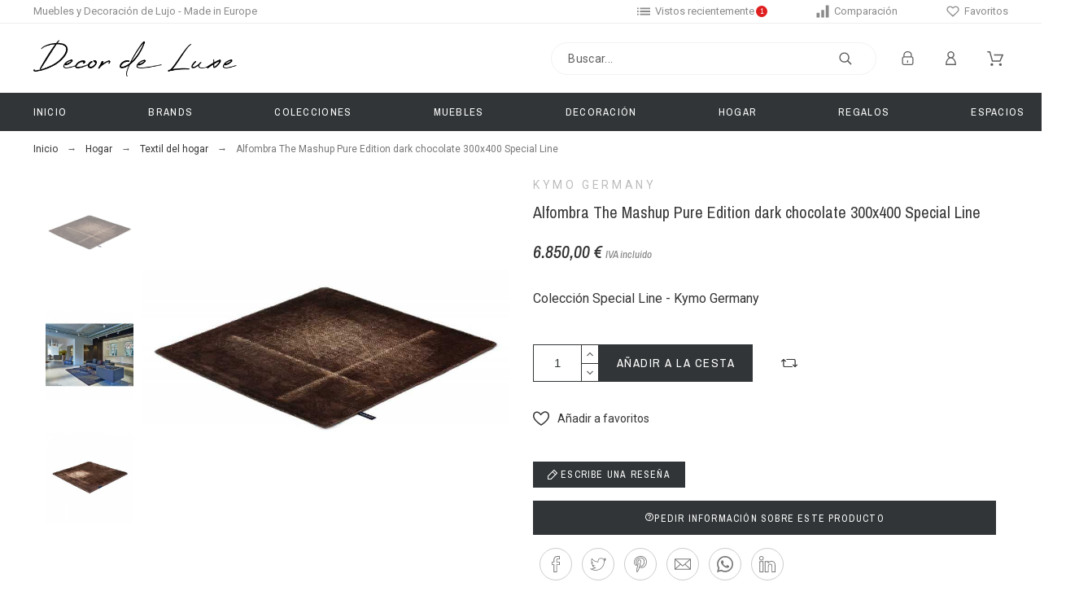

--- FILE ---
content_type: text/html; charset=utf-8
request_url: https://decordeluxe.es/textil-del-hogar/618-alfombra-the-mashup-pure-edition-dark-chocolate-300x400-special-line-8434480084000.html
body_size: 72195
content:
<!doctype html>
<html lang="es">

  <head>
    
      
  <meta charset="utf-8">


  <meta http-equiv="x-ua-compatible" content="ie=edge">



  <link rel="canonical" href="https://decordeluxe.es/textil-del-hogar/618-alfombra-the-mashup-pure-edition-dark-chocolate-300x400-special-line-8434480084000.html">

  <title>Alfombra The Mashup Pure Edition dark chocolate 300x400 Special Line</title>
  <meta name="description" content="Alfombra The Mashup Pure Edition dark chocolate 300x400 Special Line. Alfombrade alta calidad Kymo Germany">
    <meta name="author" content="marek@promokit.eu">
  <meta name="copyright" content="promokit.eu">
  <meta name="application-name" content="Alysum Prestashop AMP Template" />
    <meta name="application-version" content="2005511767" />
      
      <link rel="alternate" href="https://decordeluxe.es/textil-del-hogar/618-alfombra-the-mashup-pure-edition-dark-chocolate-300x400-special-line-8434480084000.html" hreflang="es-es">
    
  


  <meta name="viewport" content="width=device-width, initial-scale=1">



  <link rel="icon" type="image/vnd.microsoft.icon" href="/img/favicon.ico?1599822106">
  <link rel="shortcut icon" type="image/x-icon" href="/img/favicon.ico?1599822106">



  	<link href='//fonts.googleapis.com/css?family=Archivo+Narrow:100,400,500,500i%7CRoboto:100,300,400,500,500i,900%7CAbhaya+Libre' rel='stylesheet'>

	<link rel="stylesheet" href="https://decordeluxe.es/themes/alysum/assets/cache/theme-3b9f90164.css" type="text/css" media="all">




  <script>
    var SdsJsOnLoadActions = [];
    var aapfree_aapfree_GDPR = 0;
    var aapfree_confirmation = "Su correo electr\u00f3nico ha sido enviado existosamente";
    var aapfree_frontcontroller = "https:\/\/decordeluxe.es\/modulo\/aapfree\/question";
    var aapfree_id_lang = 2;
    var aapfree_missingFields = "No complet\u00f3 los campos obligatorios";
    var aapfree_problem = "Su correo electr\u00f3nico no pudo ser enviado. Verifique el nombre y la direcci\u00f3n de correo electr\u00f3nico y vuelva a intentarlo.";
    var aapfree_secureKey = "2177bf95b4e568f7952bb95dd1dc722b";
    var aapfree_title = "Pregunta sobre producto";
    var pkcompare = {"controller":"https:\/\/decordeluxe.es\/comparison","comparator_max_items":4,"ids":[]};
    var pkfavorites = {"favorite_products_url_add":"https:\/\/decordeluxe.es\/modulo\/pkfavorites\/actions?process=add","favorite_products_url_remove":"https:\/\/decordeluxe.es\/modulo\/pkfavorites\/actions?process=remove","phrases":{"add":"A\u00f1adir a favoritos","remove":"Quitar de favoritos","added":"El producto ha sido a\u00f1adido a su<a href=\"https:\/\/decordeluxe.es\/favorites\"> Favoritos<\/a>","removed":"El producto ha sido eliminado de <a href=\"https:\/\/decordeluxe.es\/favorites\"> Favoritos<\/a>"}};
    var pkinstagram = {"hashtag":"promokit_demo","username":"promokit.eu","source":"username","imagesize":"320","number":"8","number_vis":"5","links":true,"likes":true,"comments":true,"caption":true,"carousel":true,"autoscroll":true,"sc_parent":"tab-pane","template":"<div class='ig-indent'><div class='ig-wrapper'><a target='_blank' rel='nofollow' class='ig-link relative oh' href='{{link}}' style='background-image:url({{image}})'><img style='display:none' src='{{image}}' width='320' height='320' alt='insta-image' \/><span class='ig-desc smooth02'><span class='ig-caption ellipsis'>{{caption}}<\/span><span class='ig-likes ig-icon'><svg class='svgic svgic-eye'><use xlink:href='#si-heart'><\/use><\/svg>{{likes}}<\/span><span class='ig-comments ig-icon'><svg class='svgic svgic-comment'><use xlink:href='#si-comment'><\/use><\/svg>{{comments}}<\/span><\/span><\/a><\/div><\/div>","storageController":"https:\/\/decordeluxe.es\/modulo\/pkinstagram\/storage"};
    var pktheme = {"presets_preset":"classic","gs_page_width":{"selector":"#pattern .page-width","max-width":"1530"},"gs_totop":true,"gs_cookie_message":true,"gs_cookie_pages":0,"gs_cookie_link":"https:\/\/www.cookielaw.org\/the-cookie-law\/","gs_lazy_load":true,"gs_preloader":true,"gs_scripts_attr":"async","gs_popup_search":false,"gs_latin_ext":false,"gs_cyrillic":false,"gs_titles_font":{"selector":"h1,h2,h3,h4,h5","font-family":"Archivo+Narrow"},"gs_body_typography":{"selector":"body","font-size":"16","font-style":"normal","font-weight":"400","font-family":"Roboto","line-height":"1.5","letter-spacing":"0","text-transform":"none","color":"#777777"},"gs_button_color":{"selector":"body .btn","background-color":"#313537"},"gs_button_border_color":{"selector":"body .btn","border-color":"#313537"},"gs_button_color_hover":{"selector":"body .btn:hover, body .btn:active, body .btn:focus","background-color":"#313537"},"gs_button_text_color_hover":{"selector":"body .btn:hover, body .btn:active, body .btn:focus","color":"#ffffff"},"gs_button_border_color_hover":{"selector":"body .btn:hover, body .btn:active, body .btn:focus","border-color":"#313537"},"gs_button_typography":{"selector":"body .btn","font-size":"12","font-style":"normal","font-weight":"400","font-family":"Archivo+Narrow","line-height":"1","letter-spacing":"0.1","text-transform":"uppercase","color":"#ffffff"},"header_builder":true,"header_position":"header_static","header_search_bar_background":"#ffffff","header_search_bar_border":"#eeeeee","header_sticky":true,"header_sticky_class":"pk-sticky","header_menu_items_space":{"selector":"body .pk-menu-horizontal li.level-1 > a","padding":"40"},"header_menu_typography":{"selector":"#header .top-menu .level-1 > a","font-size":"13","line-height":"1","letter-spacing":"0.1","font-style":"normal","font-weight":"400","font-family":"Archivo+Narrow","text-transform":"uppercase","color":"#ffffff"},"header_submenu_typography":{"selector":".submenu, .pk-sub-menu, .pk-sub-menu .module-title","font-size":"13","line-height":"1","letter-spacing":"0.04","font-style":"normal","font-weight":"400","font-family":"Roboto","text-transform":"none","color":"#606060"},"header_logo_typography":{"selector":"#header span.logo","font-size":"38","font-style":"normal","font-weight":"600","font-family":"Abhaya+Libre","line-height":"1","letter-spacing":"0.1","text-transform":"uppercase","color":"#1f2223"},"footer_builder":true,"footer_native":false,"footer_background":{"selector":"#footer","background-color":"#323232"},"footer_title_typography":{"selector":"#footer h4","font-size":"14","font-style":"normal","font-weight":"400","font-family":"Archivo+Narrow","text-transform":"uppercase","letter-spacing":"0.15","line-height":"1","color":"#e5e5e5"},"footer_text_typography":{"selector":"#footer","font-size":"13","line-height":"1.5","letter-spacing":"0.06","font-style":"normal","font-weight":"400","font-family":"Roboto","text-transform":"none","color":"#bdbdbd"},"hp_builder":true,"hp_title_typography":{"selector":".page-index .module-title","font-size":"18","font-style":"normal","font-weight":"400","font-family":"Archivo+Narrow","line-height":"1","letter-spacing":"0.1","text-transform":"uppercase","color":"#444444"},"cp_builder_layout":"0","cp_listing_view":true,"cp_view_switcher":true,"cp_perpage":true,"cp_category_preview":false,"cp_subcategories":false,"cp_category_description":false,"cp_collapse_filter":true,"cp_items_width":{"selector":"#pattern .view_grid .product_list .grid-container","grid-template-columns":"200"},"cp_item_gap":{"selector":"#pattern .view_grid .product_list .grid-container","grid-column-gap":"40"},"pp_builder_layout":"0","pp_share":true,"pp_countdown":true,"pp_innnerzoom":0,"pp_updownbuttons":true,"pp_builder_thumbs":true,"pp_product_tabs":true,"pp_details_tab":"1","pp_vertical_tabs":1,"pp_product_comments":true,"pp_viewed_products":true,"pp_category_products":true,"pp_crosselling":true,"pp_accessories":true,"pp_price_typography":{"selector":"#product .product-price","font-size":"22","font-style":"italic","font-weight":"400","font-family":"Archivo+Narrow","line-height":"1.2","letter-spacing":"0","text-transform":"uppercase","color":"#333333"},"pp_section_title_typography":{"selector":"#product #main .module-title","font-size":"18","font-style":"normal","font-weight":"500","font-family":"Archivo+Narrow","line-height":"1","letter-spacing":"0.1","text-transform":"uppercase","color":"#444444"},"pp_tab_title_typography":{"selector":"#main > .tabs-container .nav-link h5","font-size":"17","font-style":"normal","font-weight":"400","font-family":"Archivo+Narrow","line-height":"1","letter-spacing":"0.1","text-transform":"uppercase","color":"#414141"},"cont_show_map":true,"cont_map_zoom_level":"10","cont_map_custom_style":true,"cont_longitude":"-0.4932303","cont_latitude":"39.4240166","cont_map_provider":"google","cont_map_height":{"selector":"#leaflet-map, #pk-map","height":"500"},"cont_leaflet_api_key":null,"cont_google_api_key":null,"cont_address_block":true,"cont_email_block":true,"cont_phones_block":true,"cont_service_block":true,"pm_qw_button":true,"pm_atc_button":true,"pm_colors":false,"pm_labels":true,"pm_countdown":true,"pm_hover_image":true,"pm_filter_image":false,"pm_title":true,"pm_image_type":"home_default","pm_button_border_radius":{"selector":"body .product-miniature .product-thumbnail .btn","border-radius":"50"},"pm_pmbutton_color":{"selector":"body .product-miniature .product-thumbnail .btn","background-color":"#313537"},"pm_pmbutton_color_hover":{"selector":"body .product-miniature .product-thumbnail .btn:hover","background-color":"#313537"},"pm_title_multiline":true,"pm_title_typography":{"selector":".product-title","font-size":"15","font-style":"normal","font-weight":"400","font-family":"Roboto","line-height":"1.267","letter-spacing":"0","text-transform":"none","color":"#5e5e5e"},"pm_brand":true,"pm_brand_typography":{"selector":".product-brand","font-size":"12","font-style":"normal","font-weight":"400","font-family":"Roboto","line-height":"1","letter-spacing":"0.12","text-transform":"uppercase","color":"#bcbcbc"},"pm_desc":false,"pm_desc_typography":{"selector":".product-description-short","font-size":"13","font-style":"normal","font-weight":"400","font-family":"Roboto","line-height":"1.2","letter-spacing":"0","text-transform":"none","color":"#666666"},"pm_price":true,"pm_price_typography":{"selector":".price","font-size":"18","font-style":"italic","font-weight":"400","font-family":"Archivo+Narrow","line-height":"1.2","letter-spacing":"0","text-transform":"none","color":"#333333"},"pm_old_price_typography":{"selector":".regular-price","font-size":"16","font-style":"italic","font-weight":"400","font-family":"Archivo+Narrow","line-height":"1.2","letter-spacing":"0","text-transform":"none","color":"#bfbfbf"},"pm_details_layout":"pm_details_layout1","pm_labels_color":{"selector":".product-flags > li","background-color":"#313537"},"pm_labels_typography":{"selector":".product-miniature .product-flags li","font-size":"12","font-style":"normal","font-weight":"400","font-family":"Roboto","line-height":"1.5","letter-spacing":"0.1","text-transform":"uppercase","color":"#ffffff"},"pm_stars":true,"pm_stars_color":{"selector":".star-empty .svgic","color":"#eeeeee"},"pm_stars_color_active":{"selector":".star-full .svgic","color":"#afafaf"},"pm_attr":0,"pm_feature":-1,"sharing_facebook":true,"sharing_twitter":true,"sharing_pinterest":true,"sharing_email":true,"sharing_whatsapp":true,"sharing_telegram":false,"sharing_tumblr":false,"sharing_linkedin":true,"sharing_reddit":false,"mt_maintenance":true,"mt_countdown":true,"mt_notify":true,"mt_date_until":"2022-01-01","pp_description_tab":false,"header_force_mobile":true};
    var prestashop = {"cart":{"products":[],"totals":{"total":{"type":"total","label":"Total","amount":0,"value":"0,00\u00a0\u20ac"},"total_including_tax":{"type":"total","label":"Total (IVA incluido)","amount":0,"value":"0,00\u00a0\u20ac"},"total_excluding_tax":{"type":"total","label":"Total (sin IVA)","amount":0,"value":"0,00\u00a0\u20ac"}},"subtotals":{"products":{"type":"products","label":"Total parcial","amount":0,"value":"0,00\u00a0\u20ac"},"discounts":null,"shipping":{"type":"shipping","label":"Env\u00edo","amount":0,"value":"Gratis"},"tax":{"type":"tax","label":"IVA","amount":0,"value":"0,00\u00a0\u20ac"}},"products_count":0,"summary_string":"0 art\u00edculos","vouchers":{"allowed":1,"added":[]},"discounts":[],"minimalPurchase":0,"minimalPurchaseRequired":""},"currency":{"name":"Euro","iso_code":"EUR","iso_code_num":"978","sign":"\u20ac"},"customer":{"lastname":null,"firstname":null,"email":null,"birthday":null,"newsletter":null,"newsletter_date_add":null,"optin":null,"website":null,"company":null,"siret":null,"ape":null,"is_logged":false,"gender":{"type":null,"name":null},"addresses":[]},"language":{"name":"Espa\u00f1ol (Spanish)","iso_code":"es","locale":"es-ES","language_code":"es-es","is_rtl":"0","date_format_lite":"d\/m\/Y","date_format_full":"d\/m\/Y H:i:s","id":2},"page":{"title":"","canonical":null,"meta":{"title":"Alfombra The Mashup Pure Edition dark chocolate 300x400 Special Line","description":"Alfombra The Mashup Pure Edition dark chocolate 300x400 Special Line. Alfombrade alta calidad Kymo Germany","keywords":"","robots":"index"},"page_name":"product","body_classes":{"lang-es":true,"lang-rtl":false,"country-ES":true,"currency-EUR":true,"layout-full-width":true,"page-product":true,"tax-display-enabled":true,"product-id-618":true,"product-Alfombra The Mashup Pure Edition dark chocolate 300x400 Special Line":true,"product-id-category-12":true,"product-id-manufacturer-7":true,"product-id-supplier-9":true,"product-available-for-order":true},"admin_notifications":[]},"shop":{"name":"Decor De Luxe","logo":"\/img\/my-shop-logo-1599214035.jpg","stores_icon":"\/img\/logo_stores.png","favicon":"\/img\/favicon.ico"},"urls":{"base_url":"https:\/\/decordeluxe.es\/","current_url":"https:\/\/decordeluxe.es\/textil-del-hogar\/618-alfombra-the-mashup-pure-edition-dark-chocolate-300x400-special-line-8434480084000.html","shop_domain_url":"https:\/\/decordeluxe.es","img_ps_url":"https:\/\/decordeluxe.es\/img\/","img_cat_url":"https:\/\/decordeluxe.es\/img\/c\/","img_lang_url":"https:\/\/decordeluxe.es\/img\/l\/","img_prod_url":"https:\/\/decordeluxe.es\/img\/p\/","img_manu_url":"https:\/\/decordeluxe.es\/img\/m\/","img_sup_url":"https:\/\/decordeluxe.es\/img\/su\/","img_ship_url":"https:\/\/decordeluxe.es\/img\/s\/","img_store_url":"https:\/\/decordeluxe.es\/img\/st\/","img_col_url":"https:\/\/decordeluxe.es\/img\/co\/","img_url":"https:\/\/decordeluxe.es\/themes\/alysum\/assets\/img\/","css_url":"https:\/\/decordeluxe.es\/themes\/alysum\/assets\/css\/","js_url":"https:\/\/decordeluxe.es\/themes\/alysum\/assets\/js\/","pic_url":"https:\/\/decordeluxe.es\/upload\/","pages":{"address":"https:\/\/decordeluxe.es\/direccion","addresses":"https:\/\/decordeluxe.es\/direcciones","authentication":"https:\/\/decordeluxe.es\/iniciar-sesion","cart":"https:\/\/decordeluxe.es\/carrito","category":"https:\/\/decordeluxe.es\/index.php?controller=category","cms":"https:\/\/decordeluxe.es\/index.php?controller=cms","contact":"https:\/\/decordeluxe.es\/contactenos","discount":"https:\/\/decordeluxe.es\/descuento","guest_tracking":"https:\/\/decordeluxe.es\/seguimiento-pedido-invitado","history":"https:\/\/decordeluxe.es\/historial-compra","identity":"https:\/\/decordeluxe.es\/datos-personales","index":"https:\/\/decordeluxe.es\/","my_account":"https:\/\/decordeluxe.es\/mi-cuenta","order_confirmation":"https:\/\/decordeluxe.es\/confirmacion-pedido","order_detail":"https:\/\/decordeluxe.es\/index.php?controller=order-detail","order_follow":"https:\/\/decordeluxe.es\/seguimiento-pedido","order":"https:\/\/decordeluxe.es\/pedido","order_return":"https:\/\/decordeluxe.es\/index.php?controller=order-return","order_slip":"https:\/\/decordeluxe.es\/facturas-abono","pagenotfound":"https:\/\/decordeluxe.es\/pagina-no-encontrada","password":"https:\/\/decordeluxe.es\/recuperar-contrase\u00f1a","pdf_invoice":"https:\/\/decordeluxe.es\/index.php?controller=pdf-invoice","pdf_order_return":"https:\/\/decordeluxe.es\/index.php?controller=pdf-order-return","pdf_order_slip":"https:\/\/decordeluxe.es\/index.php?controller=pdf-order-slip","prices_drop":"https:\/\/decordeluxe.es\/productos-rebajados","product":"https:\/\/decordeluxe.es\/index.php?controller=product","search":"https:\/\/decordeluxe.es\/busqueda","sitemap":"https:\/\/decordeluxe.es\/mapa del sitio","stores":"https:\/\/decordeluxe.es\/tiendas","supplier":"https:\/\/decordeluxe.es\/proveedor","register":"https:\/\/decordeluxe.es\/iniciar-sesion?create_account=1","order_login":"https:\/\/decordeluxe.es\/pedido?login=1"},"alternative_langs":{"es-es":"https:\/\/decordeluxe.es\/textil-del-hogar\/618-alfombra-the-mashup-pure-edition-dark-chocolate-300x400-special-line-8434480084000.html"},"theme_assets":"\/themes\/alysum\/assets\/","actions":{"logout":"https:\/\/decordeluxe.es\/?mylogout="},"no_picture_image":{"bySize":{"small_default":{"url":"https:\/\/decordeluxe.es\/img\/p\/es-default-small_default.jpg","width":80,"height":104},"cart_default":{"url":"https:\/\/decordeluxe.es\/img\/p\/es-default-cart_default.jpg","width":126,"height":163},"home_default":{"url":"https:\/\/decordeluxe.es\/img\/p\/es-default-home_default.jpg","width":380,"height":494},"medium_default":{"url":"https:\/\/decordeluxe.es\/img\/p\/es-default-medium_default.jpg","width":500,"height":500},"large_default":{"url":"https:\/\/decordeluxe.es\/img\/p\/es-default-large_default.jpg","width":800,"height":650}},"small":{"url":"https:\/\/decordeluxe.es\/img\/p\/es-default-small_default.jpg","width":80,"height":104},"medium":{"url":"https:\/\/decordeluxe.es\/img\/p\/es-default-home_default.jpg","width":380,"height":494},"large":{"url":"https:\/\/decordeluxe.es\/img\/p\/es-default-large_default.jpg","width":800,"height":650},"legend":""}},"configuration":{"display_taxes_label":true,"display_prices_tax_incl":true,"is_catalog":false,"show_prices":true,"opt_in":{"partner":true},"quantity_discount":{"type":"discount","label":"Descuento"},"voucher_enabled":1,"return_enabled":0},"field_required":[],"breadcrumb":{"links":[{"title":"Inicio","url":"https:\/\/decordeluxe.es\/"},{"title":"Hogar","url":"https:\/\/decordeluxe.es\/107-hogar"},{"title":"Textil del hogar","url":"https:\/\/decordeluxe.es\/12-textil-del-hogar"},{"title":"Alfombra The Mashup Pure Edition dark chocolate 300x400 Special Line","url":"https:\/\/decordeluxe.es\/textil-del-hogar\/618-alfombra-the-mashup-pure-edition-dark-chocolate-300x400-special-line-8434480084000.html"}],"count":4},"link":{"protocol_link":"https:\/\/","protocol_content":"https:\/\/"},"time":1770108754,"static_token":"bbf344f5d1b9e0caa76a45f74c51a420","token":"5470b72e851f33ba037431e738cb815d"};
    var psemailsubscription_subscription = "https:\/\/decordeluxe.es\/modulo\/ps_emailsubscription\/subscription";
    var pspagebuilder = {"phrases":{"email_already_registered":"Email already registered","error_during_subscription":"Error during subscription","subscription_successful":"Subscription successful","agree_gdpr":"You have to agree with our GDPR Policy","invalid_email":"Invalid email address","unable_to_subscribe":"Unable to subscribe","empty_message":"The message is empty","empty_email":"The email address is empty","verification_sent":"A verification email has been sent. Please check your email"}};
    var psr_icon_color = "#F19D76";
    var theme_cfg = {"presets_preset":"classic","gs_page_width":{"selector":"#pattern .page-width","max-width":"1530"},"gs_totop":true,"gs_cookie_message":true,"gs_cookie_pages":0,"gs_cookie_link":"https:\/\/www.cookielaw.org\/the-cookie-law\/","gs_lazy_load":true,"gs_preloader":true,"gs_scripts_attr":"async","gs_popup_search":false,"gs_latin_ext":false,"gs_cyrillic":false,"gs_titles_font":{"selector":"h1,h2,h3,h4,h5","font-family":"Archivo+Narrow"},"gs_body_typography":{"selector":"body","font-size":"16","font-style":"normal","font-weight":"400","font-family":"Roboto","line-height":"1.5","letter-spacing":"0","text-transform":"none","color":"#777777"},"gs_button_color":{"selector":"body .btn","background-color":"#313537"},"gs_button_border_color":{"selector":"body .btn","border-color":"#313537"},"gs_button_color_hover":{"selector":"body .btn:hover, body .btn:active, body .btn:focus","background-color":"#313537"},"gs_button_text_color_hover":{"selector":"body .btn:hover, body .btn:active, body .btn:focus","color":"#ffffff"},"gs_button_border_color_hover":{"selector":"body .btn:hover, body .btn:active, body .btn:focus","border-color":"#313537"},"gs_button_typography":{"selector":"body .btn","font-size":"12","font-style":"normal","font-weight":"400","font-family":"Archivo+Narrow","line-height":"1","letter-spacing":"0.1","text-transform":"uppercase","color":"#ffffff"},"header_builder":true,"header_position":"header_static","header_search_bar_background":"#ffffff","header_search_bar_border":"#eeeeee","header_sticky":true,"header_sticky_class":"pk-sticky","header_menu_items_space":{"selector":"body .pk-menu-horizontal li.level-1 > a","padding":"40"},"header_menu_typography":{"selector":"#header .top-menu .level-1 > a","font-size":"13","line-height":"1","letter-spacing":"0.1","font-style":"normal","font-weight":"400","font-family":"Archivo+Narrow","text-transform":"uppercase","color":"#ffffff"},"header_submenu_typography":{"selector":".submenu, .pk-sub-menu, .pk-sub-menu .module-title","font-size":"13","line-height":"1","letter-spacing":"0.04","font-style":"normal","font-weight":"400","font-family":"Roboto","text-transform":"none","color":"#606060"},"header_logo_typography":{"selector":"#header span.logo","font-size":"38","font-style":"normal","font-weight":"600","font-family":"Abhaya+Libre","line-height":"1","letter-spacing":"0.1","text-transform":"uppercase","color":"#1f2223"},"footer_builder":true,"footer_native":false,"footer_background":{"selector":"#footer","background-color":"#323232"},"footer_title_typography":{"selector":"#footer h4","font-size":"14","font-style":"normal","font-weight":"400","font-family":"Archivo+Narrow","text-transform":"uppercase","letter-spacing":"0.15","line-height":"1","color":"#e5e5e5"},"footer_text_typography":{"selector":"#footer","font-size":"13","line-height":"1.5","letter-spacing":"0.06","font-style":"normal","font-weight":"400","font-family":"Roboto","text-transform":"none","color":"#bdbdbd"},"hp_builder":true,"hp_title_typography":{"selector":".page-index .module-title","font-size":"18","font-style":"normal","font-weight":"400","font-family":"Archivo+Narrow","line-height":"1","letter-spacing":"0.1","text-transform":"uppercase","color":"#444444"},"cp_builder_layout":"0","cp_listing_view":true,"cp_view_switcher":true,"cp_perpage":true,"cp_category_preview":false,"cp_subcategories":false,"cp_category_description":false,"cp_collapse_filter":true,"cp_items_width":{"selector":"#pattern .view_grid .product_list .grid-container","grid-template-columns":"200"},"cp_item_gap":{"selector":"#pattern .view_grid .product_list .grid-container","grid-column-gap":"40"},"pp_builder_layout":"0","pp_share":true,"pp_countdown":true,"pp_innnerzoom":0,"pp_updownbuttons":true,"pp_builder_thumbs":true,"pp_product_tabs":true,"pp_details_tab":"1","pp_vertical_tabs":1,"pp_product_comments":true,"pp_viewed_products":true,"pp_category_products":true,"pp_crosselling":true,"pp_accessories":true,"pp_price_typography":{"selector":"#product .product-price","font-size":"22","font-style":"italic","font-weight":"400","font-family":"Archivo+Narrow","line-height":"1.2","letter-spacing":"0","text-transform":"uppercase","color":"#333333"},"pp_section_title_typography":{"selector":"#product #main .module-title","font-size":"18","font-style":"normal","font-weight":"500","font-family":"Archivo+Narrow","line-height":"1","letter-spacing":"0.1","text-transform":"uppercase","color":"#444444"},"pp_tab_title_typography":{"selector":"#main > .tabs-container .nav-link h5","font-size":"17","font-style":"normal","font-weight":"400","font-family":"Archivo+Narrow","line-height":"1","letter-spacing":"0.1","text-transform":"uppercase","color":"#414141"},"cont_show_map":true,"cont_map_zoom_level":"10","cont_map_custom_style":true,"cont_longitude":"-0.4932303","cont_latitude":"39.4240166","cont_map_provider":"google","cont_map_height":{"selector":"#leaflet-map, #pk-map","height":"500"},"cont_leaflet_api_key":null,"cont_google_api_key":null,"cont_address_block":true,"cont_email_block":true,"cont_phones_block":true,"cont_service_block":true,"pm_qw_button":true,"pm_atc_button":true,"pm_colors":false,"pm_labels":true,"pm_countdown":true,"pm_hover_image":true,"pm_filter_image":false,"pm_title":true,"pm_image_type":"home_default","pm_button_border_radius":{"selector":"body .product-miniature .product-thumbnail .btn","border-radius":"50"},"pm_pmbutton_color":{"selector":"body .product-miniature .product-thumbnail .btn","background-color":"#313537"},"pm_pmbutton_color_hover":{"selector":"body .product-miniature .product-thumbnail .btn:hover","background-color":"#313537"},"pm_title_multiline":true,"pm_title_typography":{"selector":".product-title","font-size":"15","font-style":"normal","font-weight":"400","font-family":"Roboto","line-height":"1.267","letter-spacing":"0","text-transform":"none","color":"#5e5e5e"},"pm_brand":true,"pm_brand_typography":{"selector":".product-brand","font-size":"12","font-style":"normal","font-weight":"400","font-family":"Roboto","line-height":"1","letter-spacing":"0.12","text-transform":"uppercase","color":"#bcbcbc"},"pm_desc":false,"pm_desc_typography":{"selector":".product-description-short","font-size":"13","font-style":"normal","font-weight":"400","font-family":"Roboto","line-height":"1.2","letter-spacing":"0","text-transform":"none","color":"#666666"},"pm_price":true,"pm_price_typography":{"selector":".price","font-size":"18","font-style":"italic","font-weight":"400","font-family":"Archivo+Narrow","line-height":"1.2","letter-spacing":"0","text-transform":"none","color":"#333333"},"pm_old_price_typography":{"selector":".regular-price","font-size":"16","font-style":"italic","font-weight":"400","font-family":"Archivo+Narrow","line-height":"1.2","letter-spacing":"0","text-transform":"none","color":"#bfbfbf"},"pm_details_layout":"pm_details_layout1","pm_labels_color":{"selector":".product-flags > li","background-color":"#313537"},"pm_labels_typography":{"selector":".product-miniature .product-flags li","font-size":"12","font-style":"normal","font-weight":"400","font-family":"Roboto","line-height":"1.5","letter-spacing":"0.1","text-transform":"uppercase","color":"#ffffff"},"pm_stars":true,"pm_stars_color":{"selector":".star-empty .svgic","color":"#eeeeee"},"pm_stars_color_active":{"selector":".star-full .svgic","color":"#afafaf"},"pm_attr":0,"pm_feature":-1,"sharing_facebook":true,"sharing_twitter":true,"sharing_pinterest":true,"sharing_email":true,"sharing_whatsapp":true,"sharing_telegram":false,"sharing_tumblr":false,"sharing_linkedin":true,"sharing_reddit":false,"mt_maintenance":true,"mt_countdown":true,"mt_notify":true,"mt_date_until":"2022-01-01","pp_description_tab":false,"header_force_mobile":true};
  </script>



  
<script>window.onload=function(){ $.each(SdsJsOnLoadActions, function(k, func){ func.call(); }); };</script><link rel="amphtml" href="https://decordeluxe.es/mob/product/618-alfombra-the-mashup-pure-edition-dark-chocolate-300x400-special-line"/>
  <script type="text/javascript">
    (window.gaDevIds=window.gaDevIds||[]).push('d6YPbH');
    (function(i,s,o,g,r,a,m){i['GoogleAnalyticsObject']=r;i[r]=i[r]||function(){
      (i[r].q=i[r].q||[]).push(arguments)},i[r].l=1*new Date();a=s.createElement(o),
      m=s.getElementsByTagName(o)[0];a.async=1;a.src=g;m.parentNode.insertBefore(a,m)
    })(window,document,'script','https://www.google-analytics.com/analytics.js','ga');

          ga('create', 'UA-219543978-1', 'auto');
                      ga('send', 'pageview');
        ga('require', 'ec');
  </script>

 


    
    <meta property="og:type" content="product">
  <meta property="og:url" content="https://decordeluxe.es/textil-del-hogar/618-alfombra-the-mashup-pure-edition-dark-chocolate-300x400-special-line-8434480084000.html">
  <meta property="og:title" content="Alfombra The Mashup Pure Edition dark chocolate 300x400 Special Line">
  <meta property="og:site_name" content="Decor De Luxe">
  <meta property="og:description" content="Colección Special Line - Kymo Germany">
  <meta property="og:image" content="https://decordeluxe.es/2478-large_default/alfombra-the-mashup-pure-edition-dark-chocolate-300x400-special-line.jpg">
      <meta property="product:pretax_price:amount" content="5661.157025">
    <meta property="product:pretax_price:currency" content="EUR">
    <meta property="product:price:amount" content="6850">
    <meta property="product:price:currency" content="EUR">
    
  </head>

  <body id="product" class="lang-es country-es currency-eur layout-full-width page-product tax-display-enabled product-id-618 product-alfombra-the-mashup-pure-edition-dark-chocolate-300x400-special-line product-id-category-12 product-id-manufacturer-7 product-id-supplier-9 product-available-for-order pm-details-layout1 header-static gs-lazy-load pp-vertical-tabs">

    
      
    

    
    
      <!--noindex--><svg style="display:none" version="1.1" xmlns="http://www.w3.org/2000/svg" xmlns:xlink="http://www.w3.org/1999/xlink">
<defs>
<symbol id="si-loading" viewBox="0 0 91.3 91.3">
<circle cx="45.7" cy="45.7" r="45.7"/>
<circle fill="#FFFFFF" cx="45.7" cy="24.4" r="12.5"/>
</symbol>
<symbol id="si-updown" viewBox="0 0 8 8">
<path d="M8 2.194c0 .17-.062.34-.183.47L4.44 6.275c-.117.126-.275.197-.44.197-.165 0-.323-.07-.44-.194L.184 2.666c-.242-.26-.243-.68 0-.94.243-.26.637-.26.88 0L4 4.866l2.937-3.14c.243-.26.638-.26.88 0 .12.128.183.298.183.468z" />
<path style="display:none;" d="M7.958,5.554c0-0.223-0.084-0.443-0.253-0.612L4.603,1.835 c-0.334-0.334-0.873-0.334-1.206,0L0.295,4.941c-0.335,0.335-0.337,0.882-0.004,1.22C0.624,6.499,1.166,6.501,1.5,6.165L4,3.663 l2.5,2.502c0.336,0.336,0.877,0.334,1.21-0.004C7.876,5.993,7.958,5.772,7.958,5.554z"/>
</symbol>
<symbol id="si-arrowdown" viewBox="0 0 20 20">
<path d="M13.418 7.859c0.271-0.268 0.709-0.268 0.978 0s0.272 0.701 0 0.969l-3.908 3.83c-0.27 0.268-0.707 0.268-0.979 0l-3.908-3.83c-0.27-0.267-0.27-0.701 0-0.969s0.709-0.268 0.978 0l3.421 3.141 3.418-3.141z"/>
</symbol>
<symbol id="si-arrowup" viewBox="0 0 306 306">
<polygon points="35.7,247.35 153,130.05 270.3,247.35 306,211.65 153,58.65 0,211.65"/>
</symbol>
<symbol id="si-arrowright" viewBox="0 0 8 8">
<path d="M2.196,0.03c0.17,0,0.34,0.061,0.47,0.181l3.606,3.353C6.397,3.68,6.468,3.836,6.468,4    s-0.07,0.321-0.195,0.437L2.666,7.789c-0.259,0.241-0.68,0.241-0.938,0c-0.26-0.241-0.26-0.632,0-0.873L4.864,4L1.728,1.085 c-0.26-0.241-0.26-0.633,0-0.874C1.856,0.091,2.026,0.03,2.196,0.03z"/>
</symbol>
<symbol id="si-arrowleft" viewBox="0 0 8 8">
<path d="M5.804,7.97c-0.17,0-0.34-0.061-0.47-0.181L1.728,4.437C1.603,4.32,1.533,4.164,1.533,4 s0.07-0.321,0.195-0.437l3.606-3.353c0.259-0.241,0.68-0.241,0.938,0c0.26,0.241,0.26,0.632,0,0.873L3.136,4l3.136,2.915 c0.26,0.241,0.26,0.633,0,0.874C6.144,7.909,5.974,7.97,5.804,7.97z"/>
</symbol>
<symbol id="si-cart" viewBox="0 0 19 19">
<path d="M18.885,4.776c-0.129-0.197-0.352-0.312-0.586-0.312H8.552c-0.387,0-0.703,0.312-0.703,0.692 s0.316,0.693,0.703,0.693h8.669l-2.601,5.89H6.795L3.924,1.509C3.843,1.208,3.562,1,3.245,1H0.703C0.316,1,0,1.312,0,1.693 c0,0.381,0.316,0.692,0.703,0.692h2.015l2.87,10.231c0.082,0.301,0.363,0.509,0.68,0.509h8.821c0.281,0,0.527-0.161,0.645-0.416 l3.21-7.275C19.037,5.216,19.014,4.973,18.885,4.776z M5.6,14.858c-0.879,0-1.594,0.704-1.594,1.57S4.721,18,5.6,18 s1.593-0.705,1.593-1.571S6.479,14.858,5.6,14.858z M15.452,14.858c-0.879,0.058-1.535,0.82-1.477,1.675 c0.059,0.82,0.75,1.467,1.582,1.467h0.117c0.422-0.035,0.808-0.219,1.089-0.543c0.281-0.312,0.41-0.717,0.387-1.144 C17.092,15.459,16.331,14.801,15.452,14.858z"/>
</symbol>
<symbol id="si-button-cart" viewBox="0 0 16 16">
<path d="M15.902,3.832c-0.108-0.174-0.296-0.274-0.493-0.274H7.202c-0.326,0-0.592,0.274-0.592,0.61 c0,0.337,0.267,0.611,0.592,0.611h7.3l-2.19,5.197h-6.59L3.305,0.948C3.236,0.684,2.999,0.5,2.732,0.5H0.592 C0.266,0.5,0,0.774,0,1.111c0,0.336,0.266,0.611,0.592,0.611h1.697l2.417,9.028C4.774,11.017,5.011,11.2,5.278,11.2h7.428 c0.237,0,0.444-0.143,0.543-0.367l2.703-6.421C16.031,4.22,16.012,4.005,15.902,3.832z M4.715,12.729 c-0.74,0-1.342,0.622-1.342,1.386S3.976,15.5,4.715,15.5c0.74,0,1.342-0.622,1.342-1.386S5.456,12.729,4.715,12.729z  M13.012,12.729c-0.739,0.051-1.292,0.724-1.242,1.478C11.818,14.93,12.4,15.5,13.102,15.5h0.098 c0.355-0.03,0.682-0.193,0.918-0.479c0.236-0.274,0.346-0.631,0.325-1.008C14.394,13.258,13.752,12.678,13.012,12.729z"/>
</symbol>
<symbol id="si-search" viewBox="0 0 19 19">
<path d="M13.616,12.292c0.937-1.237,1.501-2.774,1.501-4.445c0.001-4.051-3.278-7.348-7.309-7.348 s-7.31,3.297-7.31,7.348c0,4.053,3.28,7.349,7.31,7.349c1.71,0,3.279-0.597,4.523-1.588l4.869,4.895l1.299-1.304L13.616,12.292z M7.809,13.542c-3.123,0-5.663-2.554-5.663-5.694c0-3.14,2.54-5.694,5.663-5.694c3.124,0,5.664,2.554,5.664,5.693 C13.473,10.987,10.932,13.542,7.809,13.542z"/>
</symbol>
<symbol id="si-cross" viewBox="0 0 12 12">
<polygon points="11.5,2.127 10.248,0.875 6.173,4.949 2.096,0.848 0.843,2.1 4.92,6.202 0.871,10.252 2.123,11.505 6.169,7.458 10.191,11.505 11.445,10.252 7.422,6.205"/>
</symbol>
<symbol id="si-cross-thin" viewBox="0 0 64 64">
<path d="M28.941,31.786L0.613,60.114c-0.787,0.787-0.787,2.062,0,2.849c0.393,0.394,0.909,0.59,1.424,0.59 c0.516,0,1.031-0.196,1.424-0.59l28.541-28.541l28.541,28.541c0.394,0.394,0.909,0.59,1.424,0.59c0.515,0,1.031-0.196,1.424-0.59 c0.787-0.787,0.787-2.062,0-2.849L35.064,31.786L63.41,3.438c0.787-0.787,0.787-2.062,0-2.849c-0.787-0.786-2.062-0.786-2.848,0   L32.003,29.15L3.441,0.59c-0.787-0.786-2.061-0.786-2.848,0c-0.787,0.787-0.787,2.062,0,2.849L28.941,31.786z"/>
</symbol>
<symbol id="si-cmp-cross" viewBox="0 0 11 11"><path d="M0.228,10.745c0.296,0.297,0.777,0.297,1.073,0l4.202-4.202l4.201,4.202 c0.297,0.297,0.777,0.297,1.073,0c0.297-0.297,0.297-0.776,0-1.073L6.576,5.471l4.201-4.203c0.297-0.295,0.297-0.777,0-1.074 c-0.296-0.295-0.776-0.295-1.073,0L5.503,4.397L1.301,0.194c-0.296-0.295-0.777-0.295-1.073,0c-0.296,0.297-0.296,0.779,0,1.074 L4.43,5.471L0.228,9.672C-0.068,9.969-0.068,10.448,0.228,10.745z"/></symbol>
<symbol id="si-twitter" viewBox="0 0 341.117 341.117">
<path d="M115.394,304.407c-33.085,0-65.862-9.158-94.777-26.479L0,265.582l24.024,0.405c0.778,0.039,2.031,0.103,4.004,0.103 c9.145,0,38.278-1.472,68.15-18.329c-22.455-6.677-41.01-24.036-48.651-46.762l-3.785-11.253l10.309,2.68 c-16.523-12.693-27.333-32.205-28.516-53.953l-0.566-10.411l9.557,4.171c1.742,0.765,3.515,1.44,5.315,2.024 c-13.573-18.998-21.787-48.355-4.659-79.538l4.717-8.593l5.996,7.757c28.728,37.141,71.325,59.789,117.778,62.899 c-0.283-2.886-0.482-5.54-0.482-6.369c0-34.474,26.234-70.13,70.13-70.13c18.426,0,36.164,7.32,49.23,20.206 c17.513-4.113,34.249-14.325,34.429-14.435l15.18-9.345l-5.733,16.883c-2.751,8.085-6.941,15.534-12.314,22.038 c2.931-0.958,5.81-2.057,8.773-3.348l18.233-8.908l-7.661,16.453c-6.324,13.593-16.87,24.808-29.968,31.98 c2.879,44.994-15.624,95.194-48.908,132.059c-24.705,27.372-68.703,60.084-138.016,60.528L115.394,304.407z M47.841,277.472 c21.427,9.248,44.409,14.075,67.546,14.075l1.099-0.006c64.628-0.411,105.586-30.836,128.556-56.286 c32.031-35.483,49.397-83.999,45.309-126.621l-0.431-4.524l4.113-1.915c6.523-3.04,12.365-7.262,17.269-12.397 c-5.488,1.388-11.343,2.423-18.092,3.239l-4.929,0.598l-3.843-9.743l4.473-3.445c6.266-3.67,11.729-8.451,16.144-14.049 c-6.986,2.976-15.232,5.887-23.477,7.423l-3.522,0.656l-2.41-2.648c-10.836-11.89-26.254-18.702-42.321-18.702 c-35.849,0-57.276,29.12-57.276,57.276c0,1.703,0.848,9.454,1.15,11.446l2.918,8.297l-9.28-0.199 c-49.744-1.073-96.023-22.873-128.511-60.181c-12.854,33.754,8.728,60.721,19.036,68.799l15.071,11.819l-19.146-0.334 c-5.996-0.103-11.864-0.919-17.552-2.436c5.058,22.558,22.886,40.682,46.048,45.656l25.354,5.45l-24.962,7.025 c-4.351,1.221-9.287,1.838-14.672,1.838c-2.519,0-4.929-0.135-7.153-0.341c10.039,17.674,28.734,29.551,49.416,30.56l18.072,0.887 L117.264,249.4C92.283,267.774,66.37,274.85,47.841,277.472z"/>
</symbol>
<symbol id="si-vimeo" viewBox="0 0 502.345 502.345">
<path d="M489.338,53.647c-23.502-30.216-73.862-25.18-88.97-22.662c-23.502,4.197-97.364,38.61-123.384,116.669l-3.357,11.751 h13.43c25.18-2.518,38.61,0,45.325,6.715c5.875,5.875,8.393,16.787,6.715,34.413c-1.679,19.305-11.751,41.128-21.823,59.593 l-0.839,1.679c-7.554,14.269-21.823,41.128-36.092,42.807c-5.875,0.839-11.751-2.518-17.626-9.233 c-19.305-20.984-23.502-58.754-26.859-92.328c-1.679-11.751-2.518-21.823-4.197-31.895l-1.679-9.233 c-3.357-20.984-7.554-43.646-13.43-63.79c-6.715-20.984-21.823-47.843-42.807-53.718c-20.144-5.875-45.325,1.679-61.272,11.751 c-28.538,17.626-52.879,39.449-76.38,60.433c-9.233,9.233-19.305,18.466-29.377,26.859C2.518,146.814,0,151.85,0,156.886 c0,3.357,1.679,6.715,3.357,10.072c0.839,0.839,0.839,1.679,1.679,2.518c3.357,5.875,8.393,14.269,19.305,15.948 c10.912,1.679,21.823-0.839,31.056-4.197c15.948-5.036,22.662-6.715,29.377,5.036c5.875,10.911,10.072,23.502,13.43,36.092 c1.679,5.875,3.357,12.59,5.875,18.466c8.393,25.18,15.108,52.039,22.662,81.416l2.518,10.911 c11.751,49.521,28.538,117.508,71.344,135.974c6.715,3.357,13.43,4.197,20.984,4.197c20.984,0,43.646-10.072,56.236-17.626 c49.521-30.216,84.774-72.184,110.793-106.597c70.505-96.525,106.597-203.121,111.633-230.82 C505.285,90.578,501.089,68.755,489.338,53.647z M483.462,115.758c-5.036,26.02-41.128,130.938-108.275,223.266 c-25.18,32.734-58.754,73.862-106.597,101.561c-15.108,9.233-44.485,20.144-62.111,12.59 c-35.253-15.108-50.361-78.059-61.272-124.223l-2.518-10.911c-6.715-29.377-13.43-56.236-22.662-82.256 c-1.679-5.875-3.357-11.751-5.036-17.626c-3.357-12.59-7.554-26.859-15.108-39.449c-8.393-13.43-17.626-17.626-27.698-17.626 c-7.554,0-15.108,2.518-21.823,3.357c-8.393,2.518-15.948,5.036-23.502,4.197c-2.518,0-10.072-10.072-10.911-11.751 c10.911-8.393,21.823-18.466,31.895-27.698c23.502-20.984,47.003-41.967,73.862-57.075c12.59-7.554,32.734-14.269,47.843-10.072 c13.43,3.357,26.02,23.502,31.895,41.967c5.875,18.466,9.233,41.128,12.59,61.272l1.679,9.233 c0.839,9.233,2.518,19.305,3.357,30.216c3.357,36.092,7.554,77.22,31.056,102.4c10.072,10.911,20.984,15.948,31.895,14.269 c22.662-3.357,38.61-32.734,48.682-52.039l0.839-1.679c10.072-19.305,21.823-42.807,23.502-65.469 c1.679-22.662-1.679-37.77-11.751-47.843c-10.911-10.911-27.698-13.43-45.325-12.59c27.698-67.148,92.328-91.489,104.918-93.167 c12.59-2.518,55.397-6.715,73.023,15.948C485.141,76.309,487.659,92.257,483.462,115.758z"/>
</symbol>
<symbol id="si-youtube" viewBox="0 0 21 21">
<path d="M7.893,6.643c0,0.604,0.038,1.057,0.114,1.359c0.075,0.301,0.202,0.559,0.379,0.771 c0.177,0.212,0.485,0.311,0.806,0.415c0.319,0.105,0.975,0.157,1.437,0.157c0.413,0,0.601-0.061,0.92-0.185 c0.318-0.123,0.579-0.253,0.781-0.512c0.203-0.258,0.336-0.537,0.398-0.836c0.061-0.298,0.092-0.768,0.092-1.406V4.605 c0-0.504-0.033-0.879-0.101-1.125s-0.19-0.485-0.374-0.718c-0.182-0.232-0.441-0.421-0.777-0.565 c-0.335-0.146-0.561-0.217-1.03-0.217c-0.557,0-1.338,0.111-1.696,0.337C8.485,2.543,8.236,2.842,8.099,3.213 C7.961,3.584,7.893,4.1,7.893,4.761V6.643z M9.949,4.161L9.949,4.161c0-0.365,0.021-0.594,0.063-0.688 c0.042-0.096,0.212-0.143,0.335-0.143s0.293,0.047,0.332,0.143c0.037,0.095,0.056,0.323,0.056,0.688v2.974 c0,0.307-0.019,0.507-0.059,0.6s-0.298,0.14-0.422,0.14c-0.12,0-0.201-0.051-0.242-0.153C9.969,7.619,9.949,7.401,9.949,7.064 V4.161z M4.369,9.279h2.058V6.14l1.541-5.596L5.971,0.499C5.688,2.126,5.486,3.312,5.365,4.236C5.326,3.65,5.15,2.191,4.837,0.499 H2.84L4.369,6.14V9.279z M13.783,8.781c0.1,0.188,0.252,0.28,0.459,0.394c0.205,0.115,0.554,0.079,0.867,0.079 c0.275,0,0.519,0.032,0.73-0.088c0.211-0.119,0.391-0.239,0.535-0.479l-0.037,0.529h2.123V1.972h-2.116v4.981 c0,0.582-0.015,0.928-0.043,1.034c-0.03,0.106-0.21,0.161-0.364,0.161c-0.145,0-0.262-0.052-0.295-0.156 c-0.033-0.103-0.049-0.432-0.049-0.985V1.972h-2.027v4.992c0,0.61,0.013,1.019,0.036,1.225C13.625,8.394,13.688,8.592,13.783,8.781 z M18.936,10.655H3.067c-0.868,0-1.568,0.771-1.568,1.726v6.395c0,0.951,0.701,1.726,1.568,1.726h15.868 c0.863,0,1.566-0.773,1.566-1.726v-6.395C20.502,11.427,19.799,10.655,18.936,10.655z M6.16,13.965H5.521v5.134H4.044v-5.134H3.322 v-1.44H6.16V13.965z M10.421,19.099H8.865l0.026-0.434C8.786,18.841,8.655,18.973,8.5,19.06c-0.156,0.089-0.334,0.132-0.536,0.132 c-0.23,0-0.48-0.041-0.631-0.125c-0.15-0.083-0.263-0.194-0.335-0.334c-0.072-0.139-0.117-0.283-0.134-0.434 c-0.018-0.151-0.027-0.45-0.027-0.898v-3.424h1.457v3.455c0,0.405,0.012,0.646,0.036,0.723c0.023,0.075,0.221,0.114,0.327,0.114 c0.114,0,0.27-0.039,0.291-0.117c0.021-0.079,0.032-0.332,0.032-0.759V13.96h1.442V19.099z M14.628,17.645 c0,0.383,0.005,0.667-0.044,0.854c-0.049,0.187-0.165,0.349-0.348,0.487c-0.18,0.137-0.338,0.205-0.588,0.205 c-0.18,0-0.346-0.041-0.502-0.121c-0.154-0.083-0.473-0.204-0.602-0.367l-0.1,0.396h-1.387v-6.575h1.486v1.902 c0.126-0.152,0.444-0.266,0.599-0.341c0.155-0.074,0.322-0.112,0.505-0.112c0.21,0,0.393,0.034,0.545,0.103 c0.154,0.068,0.215,0.164,0.294,0.288c0.081,0.123,0.101,0.242,0.116,0.361c0.016,0.118,0.024,0.004,0.024,0.388V17.645z M18.832,16.218h-2.099v1.493c0,0.236,0.017,0.388,0.05,0.455c0.033,0.068,0.155,0.103,0.247,0.103 c0.116,0,0.282-0.045,0.321-0.136c0.039-0.09,0.059-0.266,0.059-0.524V16.92h1.422v0.386c0,0.321-0.021,0.569-0.06,0.742 c-0.038,0.173-0.13,0.357-0.273,0.555c-0.146,0.196-0.387,0.344-0.608,0.441c-0.22,0.099-0.496,0.147-0.83,0.147 c-0.322,0-0.52-0.049-0.768-0.146c-0.248-0.098-0.483-0.229-0.621-0.398c-0.139-0.169-0.263-0.355-0.316-0.558 c-0.053-0.203-0.078-0.499-0.078-0.888v-1.7c0-0.456,0.059-0.45,0.178-0.713c0.118-0.264,0.386-0.465,0.656-0.604 c0.271-0.142,0.493-0.212,0.844-0.212c0.429,0,0.842,0.084,1.121,0.254s0.475,0.394,0.586,0.672c0.113,0.279,0.17,0.489,0.17,0.994 V16.218z M13.138,15.021c-0.032-0.084-0.274-0.123-0.369-0.123c-0.094,0-0.153,0.035-0.183,0.107 c-0.027,0.071-0.041-0.112-0.041,0.179v2.43c0,0.28,0.016,0.461,0.047,0.538c0.031,0.078,0.095,0.118,0.188,0.118 c0.096,0,0.336-0.041,0.364-0.121c0.028-0.082,0.044-0.276,0.044-0.586v-2.379C13.188,14.913,13.17,15.103,13.138,15.021z M17.027,14.805c-0.104,0-0.229,0.034-0.256,0.101c-0.025,0.067-0.038-0.028-0.038,0.267v0.289h0.565v-0.289 c0-0.271-0.014-0.17-0.042-0.249C17.229,14.845,17.113,14.805,17.027,14.805z"/>
</symbol>
<symbol id="si-youtube-button" viewBox="0 0 96.875 96.875">
<path d="M95.201,25.538c-1.186-5.152-5.4-8.953-10.473-9.52c-12.013-1.341-24.172-1.348-36.275-1.341 c-12.105-0.007-24.266,0-36.279,1.341c-5.07,0.567-9.281,4.368-10.467,9.52C0.019,32.875,0,40.884,0,48.438 C0,55.992,0,64,1.688,71.336c1.184,5.151,5.396,8.952,10.469,9.52c12.012,1.342,24.172,1.349,36.277,1.342 c12.107,0.007,24.264,0,36.275-1.342c5.07-0.567,9.285-4.368,10.471-9.52c1.689-7.337,1.695-15.345,1.695-22.898 C96.875,40.884,96.889,32.875,95.201,25.538z M35.936,63.474c0-10.716,0-21.32,0-32.037c10.267,5.357,20.466,10.678,30.798,16.068 C56.434,52.847,46.23,58.136,35.936,63.474z"/>
</symbol>
<symbol id="si-facebook" viewBox="0 0 288.861 288.861">
<path d="M167.172,288.861h-62.16V159.347H70.769v-59.48h34.242v-33.4C105.011,35.804,124.195,0,178.284,0 c19.068,0,33.066,1.787,33.651,1.864l5.739,0.746l-1.382,55.663l-6.324-0.058c-0.013,0-14.223-0.135-29.724-0.135 c-11.536,0-13.066,2.847-13.066,14.171v27.629h50.913l-2.821,59.48h-48.086v129.501H167.172z M117.858,276.007h36.453V146.5h48.677 l1.607-33.779h-50.284V72.238c0-13.368,3.078-27.025,25.919-27.025c9.178,0,17.899,0.045,23.509,0.09l0.778-31.292 c-5.675-0.508-15.116-1.157-26.247-1.157c-44.544,0-60.419,27.693-60.419,53.613v46.254H83.61V146.5h34.242v129.507H117.858z"/>
</symbol>
<symbol id="si-facebook-solid" viewBox="0 0 512 512">
<path d="M296.296,512H200.36V256h-64v-88.225l64-0.029l-0.104-51.976C200.256,43.794,219.773,0,304.556,0h70.588v88.242h-44.115 c-33.016,0-34.604,12.328-34.604,35.342l-0.131,44.162h79.346l-9.354,88.225L296.36,256L296.296,512z"/>
</symbol>
<symbol id="si-twitter2" viewBox="0 0 100 100">
<path d="M72.262,72.496H50.054c-3.087,0-5.712-1.08-7.869-3.25c-2.167-2.172-3.238-4.797-3.238-7.899v-7.903h31.644 c2.854,0,5.312-1.026,7.354-3.063c2.042-2.054,3.066-4.509,3.066-7.366c0-2.867-1.025-5.319-3.072-7.366 c-2.049-2.042-4.514-3.066-7.38-3.066H38.947V16.254c0-3.09-1.102-5.735-3.29-7.939C33.478,6.107,30.843,5,27.782,5 c-3.146,0-5.825,1.091-8.004,3.25c-2.186,2.166-3.278,4.834-3.278,8.014v45.09c0,9.274,3.278,17.197,9.837,23.773 C32.902,91.715,40.815,95,50.067,95h22.202c3.083,0,5.729-1.107,7.93-3.315c2.203-2.197,3.302-4.848,3.302-7.935 c0-3.088-1.099-5.734-3.302-7.941C77.997,73.607,75.347,72.496,72.262,72.496z"/>
</symbol>
<symbol id="si-instagram" viewBox="0 0 31.059 31.059">
<path d="M23.128,31.059H7.931C3.558,31.059,0,27.5,0,23.127V7.93C0,3.557,3.558,0,7.931,0h15.197 c4.373,0,7.931,3.557,7.931,7.93v15.197C31.059,27.5,27.501,31.059,23.128,31.059z M7.931,1.774c-3.395,0-6.156,2.761-6.156,6.155 v15.197c0,3.395,2.762,6.156,6.156,6.156h15.197c3.395,0,6.155-2.762,6.155-6.156V7.93c0-3.395-2.761-6.155-6.155-6.155H7.931z"/>
<path d="M30.171,11.654H19.232c-0.49,0-0.888-0.398-0.888-0.888c0-0.49,0.397-0.888,0.888-0.888h10.938 c0.49,0,0.888,0.397,0.888,0.888C31.059,11.256,30.661,11.654,30.171,11.654z"/>
<path d="M11.597,11.654H0.887C0.397,11.654,0,11.256,0,10.767c0-0.49,0.397-0.888,0.887-0.888h10.71 c0.49,0,0.888,0.397,0.888,0.888C12.484,11.256,12.087,11.654,11.597,11.654z"/>
<path d="M15.529,22.45c-3.816,0-6.922-3.104-6.922-6.921c0-3.817,3.105-6.922,6.922-6.922 c3.816,0,6.921,3.104,6.921,6.922C22.45,19.346,19.346,22.45,15.529,22.45z M15.529,10.382c-2.838,0-5.148,2.31-5.148,5.148 s2.31,5.146,5.148,5.146c2.838,0,5.146-2.308,5.146-5.146S18.367,10.382,15.529,10.382z"/>
<path d="M25.557,9.361h-3.993c-0.49,0-0.888-0.397-0.888-0.887V4.48c0-0.49,0.398-0.887,0.888-0.887h3.993 c0.49,0,0.887,0.397,0.887,0.887v3.994C26.443,8.965,26.047,9.361,25.557,9.361z M22.45,7.586h2.219V5.368H22.45V7.586z"/>
<path style="fill:#010002;stroke:#FFFFFF;stroke-width:1.7748;stroke-linecap:round;stroke-linejoin:round;stroke-miterlimit:10;" d="M19.232,10.767"/>
</symbol>
<symbol id="si-flickr" viewBox="0 0 223.66 223.66">
<path d="M174.289,75.313c20.135,0,36.517,16.382,36.517,36.524c0,20.129-16.382,36.511-36.517,36.511 c-20.142,0-36.53-16.382-36.53-36.511C137.759,91.695,154.148,75.313,174.289,75.313 M174.289,62.459 c-27.263,0-49.384,22.102-49.384,49.377s22.115,49.365,49.384,49.365s49.371-22.095,49.371-49.365 C223.654,84.561,201.552,62.459,174.289,62.459L174.289,62.459z M49.371,75.313c20.135,0,36.517,16.382,36.517,36.524 c0,20.129-16.382,36.511-36.517,36.511s-36.517-16.382-36.517-36.511C12.854,91.695,29.236,75.313,49.371,75.313 M49.371,62.459 C22.108,62.459,0,84.561,0,111.837s22.102,49.365,49.371,49.365s49.371-22.095,49.371-49.365 C98.735,84.561,76.634,62.459,49.371,62.459L49.371,62.459z"/>
</symbol>
<symbol id="si-linkedin" viewBox="0 0 288.693 288.693">
<path d="M74.609,288.359H4.544V91.698h70.065V288.359z M17.397,275.506h44.358V104.552H17.397V275.506z M39.589,79.423 C17.764,79.423,0,61.678,0,39.872S17.764,0.334,39.589,0.334c21.819,0,39.564,17.738,39.564,39.538 C79.153,61.685,61.408,79.423,39.589,79.423z M39.589,13.188c-14.743,0-26.736,11.973-26.736,26.684 c0,14.724,11.992,26.697,26.736,26.697c14.73,0,26.71-11.98,26.71-26.697C66.299,25.161,54.32,13.188,39.589,13.188z  M288.693,288.359h-69.969v-95.798c0-28.67-3.483-42.314-23.297-42.314c-20.045,0-27.854,11.427-27.854,40.759v97.354H97.63V91.698 h67.642v13.914c10.771-10.148,27.096-18.477,48.439-18.477c66.068,0,74.975,47.514,74.975,93.992v107.232H288.693z  M231.578,275.506h44.262v-94.378c0-50.091-10.392-81.139-62.122-81.139c-25.515,0-42.019,14.145-48.4,26.254l-1.806,3.432h-11.086 v-25.116H110.49v170.954h44.236v-84.506c0-14.66,0-53.613,40.708-53.613c36.151,0,36.151,35.887,36.151,55.168v82.945H231.578z"/>
</symbol>
<symbol id="si-skype" viewBox="0 0 213.289 213.289">
<path d="M122.165,192.4c-4.785,0.814-9.67,1.227-14.521,1.227c-47.412,0-85.983-38.571-85.983-85.981 c0-5.387,0.497-10.759,1.478-15.966c0.323-1.714,0.038-3.487-0.805-5.014c-3.927-7.11-6.003-15.174-6.003-23.318 C16.33,36.688,38.021,15,64.683,15c4.142,0,7.5-3.358,7.5-7.5S68.825,0,64.683,0C29.75,0,1.33,28.417,1.33,63.347 c0,9.767,2.279,19.448,6.612,28.166c-0.851,5.296-1.281,10.709-1.281,16.132c0,55.681,45.301,100.981,100.983,100.981 c5.691,0,11.422-0.484,17.035-1.438c4.084-0.695,6.831-4.568,6.137-8.651C130.121,194.453,126.25,191.706,122.165,192.4z"/>
<path d="M207.052,125.477c1.045-5.89,1.574-11.877,1.574-17.832c0-55.684-45.3-100.987-100.981-100.987 c-5.243,0-10.52,0.408-15.684,1.213c-4.093,0.638-6.893,4.473-6.255,8.566c0.638,4.093,4.474,6.894,8.566,6.255 c4.401-0.686,8.901-1.034,13.373-1.034c47.41,0,85.981,38.574,85.981,85.987c0,5.765-0.582,11.567-1.729,17.245 c-0.317,1.571-0.123,3.203,0.554,4.655c2.992,6.415,4.508,13.278,4.508,20.398c0,26.658-21.689,48.346-48.349,48.346 c-4.142,0-7.5,3.358-7.5,7.5s3.358,7.5,7.5,7.5c34.931,0,63.349-28.417,63.349-63.346 C211.959,141.45,210.31,133.232,207.052,125.477z"/>
<path d="M145.904,124.689c0-4.476-0.88-8.307-2.611-11.384c-1.731-3.079-4.176-5.661-7.27-7.684 c-3.098-2.004-6.902-3.742-11.309-5.147c-4.361-1.401-9.359-2.71-14.848-3.893c-4.347-1.003-7.523-1.779-9.421-2.31 c-1.906-0.526-3.799-1.256-5.632-2.179c-1.849-0.927-3.323-2.049-4.387-3.341c-1.068-1.313-1.59-2.829-1.59-4.626 c0-2.902,1.529-5.319,4.679-7.386c3.101-2.033,7.242-3.063,12.306-3.063c5.539,0,9.447,0.921,11.949,2.82 c2.467,1.882,4.612,4.525,6.367,7.87c1.396,2.399,2.628,4.034,3.793,5.062c1.445,1.277,3.577,1.55,5.111,1.55 c2.454,0,4.529-0.867,6.168-2.573c1.641-1.71,2.471-3.654,2.471-5.777c0-2.333-0.669-4.757-1.987-7.205 c-1.311-2.442-3.428-4.817-6.287-7.053c-2.857-2.228-6.496-4.042-10.821-5.392c-4.332-1.336-9.533-2.02-15.462-2.02 c-7.431,0-13.982,1.027-19.467,3.06c-5.486,2.025-9.742,4.971-12.643,8.753c-2.899,3.784-4.372,8.169-4.372,13.029 c0,5.104,1.393,9.435,4.14,12.878c2.748,3.438,6.517,6.188,11.2,8.179c4.704,2,10.602,3.765,17.526,5.247 c5.152,1.076,9.355,2.118,12.501,3.096c3.095,0.961,5.663,2.38,7.63,4.217c1.961,1.84,2.957,4.265,2.957,7.204 c0,3.769-1.794,6.818-5.479,9.338c-3.632,2.474-8.423,3.729-14.229,3.729c-4.223,0-7.685-0.623-10.28-1.852 c-2.593-1.227-4.637-2.813-6.073-4.71c-1.426-1.888-2.775-4.274-4.014-7.108c-1.007-2.369-2.244-4.188-3.67-5.396 c-1.426-1.207-3.196-1.822-5.263-1.822c-2.581,0-4.647,0.765-6.311,2.335c-1.647,1.543-2.483,3.427-2.483,5.601 c0,3.742,1.391,7.643,4.131,11.601c2.751,3.964,6.372,7.174,10.765,9.545c6.199,3.287,14.165,4.95,23.694,4.95 c7.941,0,14.912-1.22,20.72-3.63c5.798-2.412,10.262-5.792,13.269-10.048C144.377,134.9,145.904,130.034,145.904,124.689z"/>
</symbol>
<symbol id="si-pinterest" viewBox="0 0 296.039 296.039">
<path d="M87.569,296.039c-4.319,0-7.879-3.078-8.471-7.32l-0.103-0.701c-2.037-13.959-4.666-40.759,0.72-63.491l20.418-86.55 c-1.677-4.171-4.859-13.779-4.859-26.337c0-27.218,16.594-48.535,37.777-48.535c16.967,0,28.362,12.397,28.362,30.849 c0,10.456-3.978,23.355-8.194,37.012c-2.262,7.346-4.608,14.93-6.33,22.192c-1.407,5.964-0.264,11.658,3.213,16.054 c3.708,4.685,9.621,7.365,16.208,7.365c25.315,0,45.149-35.161,45.149-80.059c0-34.486-23.471-55.907-61.254-55.907 c-47.841,0-73.664,36.832-73.664,71.486c0,11.523,2.924,20.341,9.21,27.732c3.843,4.576,5.456,8.124,3.644,14.885 c-0.437,1.645-1.17,4.531-1.857,7.282l-1.465,5.752c-1.954,7.519-9.525,11.363-16.774,8.387 c-23.368-9.525-37.314-34.988-37.314-68.092C31.983,54.937,77.871,0,154.652,0c68.484,0,109.404,50.65,109.404,99.616 c0,68.317-39.615,117.9-94.192,117.9c-13.631,0-27.269-5.071-36.582-12.982c-2.95,11.652-7.127,28.079-8.393,32.7 c-6.356,23.059-23.194,46.158-30.135,55.02C92.762,294.825,90.268,296.039,87.569,296.039z M133.052,75.959 c-13.978,0-24.923,15.669-24.923,35.682c0,13.49,4.46,22.809,4.512,22.899l1.003,2.063l-0.514,2.256l-20.906,88.626 c-3.098,13.091-3.683,30.213-1.735,48.966c7.603-10.694,17.661-26.838,22.012-42.629c1.941-7.082,11.305-44.197,11.395-44.577 l4.113-16.292l7.815,14.872c4.345,8.271,18.265,16.832,34.043,16.832c47.886,0,81.338-43.195,81.338-105.047 c0-42.648-36.112-86.762-96.55-86.762c-75.747,0-109.815,55.663-109.815,95.188c0,27.892,10.521,48.272,28.876,56.016l1.356-5.199 c0.707-2.815,1.459-5.784,1.909-7.462c0.289-1.086,0.321-1.485,0.328-1.594c-0.051,0.084-0.264-0.36-1.375-1.677 c-8.233-9.692-12.243-21.485-12.243-36.029c0-48.079,37.192-84.339,86.518-84.339c45.02,0,74.108,26.993,74.108,68.761 c0,52.97-24.93,92.913-58.002,92.913c-10.546,0-20.129-4.454-26.286-12.237c-5.971-7.545-7.969-17.134-5.643-26.999 c1.819-7.68,4.229-15.476,6.562-23.021c3.92-12.706,7.629-24.705,7.629-33.22C148.56,88.542,147.049,75.959,133.052,75.959z"/>
</symbol>
<symbol id="si-telegram" viewBox="1 -35 511.99993 511">
<path d="m121.453125 253.171875 63.554687 158.886719 82.75-82.753906 141.535157 112.503906 102.707031-441.308594-512 205.480469zm-39.933594-47.640625 244.046875-97.945312-194.074218 117.363281zm287.535157-89.25-161.980469 148.1875-19.484375 73.425781-36.035156-90.085937zm-149.851563 219.230469 9.816406-36.996094 15.144531 12.035156zm171.65625 53.394531-147.386719-117.152344 221.902344-203.007812zm0 0"/>
</symbol>
<symbol id="si-whatsapp" viewBox="0 0 24 24">
<path d="m17.507 14.307-.009.075c-2.199-1.096-2.429-1.242-2.713-.816-.197.295-.771.964-.944 1.162-.175.195-.349.21-.646.075-.3-.15-1.263-.465-2.403-1.485-.888-.795-1.484-1.77-1.66-2.07-.293-.506.32-.578.878-1.634.1-.21.049-.375-.025-.524-.075-.15-.672-1.62-.922-2.206-.24-.584-.487-.51-.672-.51-.576-.05-.997-.042-1.368.344-1.614 1.774-1.207 3.604.174 5.55 2.714 3.552 4.16 4.206 6.804 5.114.714.227 1.365.195 1.88.121.574-.091 1.767-.721 2.016-1.426.255-.705.255-1.29.18-1.425-.074-.135-.27-.21-.57-.345z"/><path d="m20.52 3.449c-7.689-7.433-20.414-2.042-20.419 8.444 0 2.096.549 4.14 1.595 5.945l-1.696 6.162 6.335-1.652c7.905 4.27 17.661-1.4 17.665-10.449 0-3.176-1.24-6.165-3.495-8.411zm1.482 8.417c-.006 7.633-8.385 12.4-15.012 8.504l-.36-.214-3.75.975 1.005-3.645-.239-.375c-4.124-6.565.614-15.145 8.426-15.145 2.654 0 5.145 1.035 7.021 2.91 1.875 1.859 2.909 4.35 2.909 6.99z"/>
</symbol>
<symbol id="si-tumblr" viewBox="0 0 24 24">
<path d="m19.117 22.371c.135-.195.169-.442.093-.667l-1.092-3.215c-.141-.418-.622-.632-1.031-.437-.568.269-2.078.535-2.542.056-.709-.728-.279-3.61-.36-7.474h3.778c.414 0 .75-.336.75-.75v-3.41c0-.414-.336-.75-.75-.75h-3.782v-4.99c0-.414-.336-.75-.75-.75h-3.32c-.771 0-.92.759-1.051 1.429-.258 1.31-.737 3.75-3.813 4.856-.299.108-.497.39-.497.707v2.909c0 .414.336.75.75.75h1.531v6.612c0 7.746 10.169 7.902 12.086 5.124zm-10.586-5.124v-7.362c0-.414-.336-.75-.75-.75h-1.531v-1.649c2.82-1.214 3.777-3.301 4.324-6.001h2.106v4.99c0 .414.336.75.75.75h3.782v1.91h-3.801c-.427 0-.765.356-.749.779.19 4.964-.552 7.846.808 9.241.847.871 2.288.819 3.469.527l.691 2.035c-3.023 1.825-9.099.59-9.099-4.47z"/>
</symbol>
<symbol id="si-reddit" viewBox="0 0 98.098 98.097">
<path d="M98.098,48.141c0-5.988-4.873-10.862-10.861-10.862c-2.84,0-5.474,1.146-7.484,3.087c-7.403-4.9-17.43-8.024-28.53-8.421 l6.063-19.172l16.414,3.866c-0.004,0.081-0.024,0.156-0.024,0.237c0,4.898,3.983,8.883,8.886,8.883 c4.896,0,8.877-3.984,8.877-8.883c0-4.896-3.981-8.879-8.877-8.879c-3.761,0-6.965,2.354-8.26,5.658L56.609,9.492 c-0.77-0.188-1.56,0.259-1.799,1.021L48.047,31.89c-11.607,0.141-22.122,3.281-29.852,8.32c-1.999-1.843-4.604-2.932-7.34-2.932 C4.869,37.278,0,42.152,0,48.14c0,3.877,2.083,7.419,5.378,9.352c-0.207,1.147-0.346,2.309-0.346,3.49 C5.032,77.04,24.685,90.1,48.844,90.1c24.16,0,43.814-13.062,43.814-29.118c0-1.113-0.116-2.207-0.301-3.289 C95.875,55.82,98.098,52.205,98.098,48.141z M82.561,11.036c3.219,0,5.836,2.619,5.836,5.84c0,3.222-2.617,5.843-5.836,5.843 c-3.223,0-5.847-2.621-5.847-5.843C76.714,13.655,79.338,11.036,82.561,11.036z M3.041,48.141c0-4.312,3.505-7.821,7.814-7.821 c1.759,0,3.446,0.62,4.816,1.695c-4.542,3.504-7.84,7.729-9.467,12.381C4.25,52.945,3.041,50.643,3.041,48.141z M48.844,87.062 c-22.481,0-40.771-11.697-40.771-26.078c0-14.378,18.29-26.08,40.771-26.08c22.482,0,40.775,11.701,40.775,26.08 C89.619,75.363,71.326,87.062,48.844,87.062z M91.574,54.625c-1.576-4.677-4.836-8.929-9.351-12.46 c1.396-1.174,3.147-1.846,5.011-1.846c4.314,0,7.82,3.51,7.82,7.821C95.056,50.806,93.723,53.197,91.574,54.625z"/><path d="M40.625,55.597c0-3.564-2.898-6.466-6.462-6.466c-3.564,0-6.466,2.899-6.466,6.466c0,3.562,2.901,6.462,6.466,6.462 C37.727,62.059,40.625,59.16,40.625,55.597z"/><path d="M63.961,49.131c-3.562,0-6.462,2.899-6.462,6.466c0,3.562,2.897,6.462,6.462,6.462c3.562,0,6.461-2.897,6.461-6.462 C70.422,52.031,67.523,49.131,63.961,49.131z"/><path d="M62.582,72.611c-2.658,2.658-7.067,3.951-13.48,3.951c-0.018,0-0.033,0.01-0.054,0.01c-0.019,0-0.035-0.01-0.054-0.01 c-6.413,0-10.822-1.293-13.479-3.951c-0.594-0.594-1.557-0.594-2.15,0c-0.594,0.596-0.594,1.557-0.002,2.149 c3.258,3.259,8.37,4.841,15.631,4.841c0.019,0,0.035-0.011,0.054-0.011c0.021,0,0.036,0.011,0.054,0.011 c7.259,0,12.373-1.582,15.63-4.841c0.594-0.594,0.594-1.555,0-2.149C64.139,72.017,63.176,72.017,62.582,72.611z"/>
</symbol>
<symbol id="si-left-arrow" viewBox="0 0 23 23">
<path d="M16.24,20.074c0.35,0.33,0.35,0.866,0,1.196c-0.349,0.33-0.914,0.331-1.264,0L4.764,11.607 c-0.349-0.33-0.349-0.866,0-1.196l10.213-9.663c0.35-0.331,0.914-0.331,1.264,0s0.35,0.866,0,1.196l-9.313,9.065L16.24,20.074z"/>
</symbol>
<symbol id="si-left-arrow-thin" viewBox="0 0 20 20">
<path d="M6.078,15.366l-5.424-5.021c-0.098-0.091-0.156-0.218-0.156-0.344c0-0.13,0.055-0.253,0.156-0.343 l5.424-5.022c0.207-0.191,0.539-0.191,0.745,0c0.207,0.191,0.207,0.498,0,0.689L2.297,9.517h16.68c0.292,0,0.525,0.217,0.525,0.487 c0,0.271-0.233,0.489-0.525,0.489H2.297l4.526,4.19c0.102,0.094,0.156,0.221,0.156,0.343s-0.051,0.25-0.156,0.344 C6.617,15.553,6.281,15.553,6.078,15.366z"/>
</symbol>
<symbol id="si-right-arrow-thin" viewBox="0 0 20 20">
<path d="M13.922,15.366l5.425-5.022c0.098-0.09,0.156-0.216,0.156-0.343c0-0.13-0.055-0.253-0.156-0.343 l-5.425-5.022c-0.206-0.191-0.538-0.191-0.745,0s-0.207,0.5,0,0.69l4.527,4.191H1.024c-0.293,0-0.526,0.217-0.526,0.486 c0,0.271,0.233,0.488,0.526,0.488h16.68l-4.527,4.191c-0.102,0.095-0.156,0.221-0.156,0.344c0,0.122,0.051,0.249,0.156,0.343 C13.384,15.554,13.72,15.554,13.922,15.366z"/>
</symbol>
<symbol id="si-top-arrow-thin" viewBox="0 0 14 14">
<path d="M11.388,4.11L7.282,0.114C7.208,0.043,7.104,0,7.001,0C6.895,0,6.795,0.04,6.721,0.114L2.615,4.11 c-0.157,0.153-0.157,0.397,0,0.549s0.408,0.152,0.564,0l3.426-3.334v12.286C6.605,13.827,6.782,14,7.004,14 c0.222,0,0.399-0.173,0.399-0.389V1.325l3.426,3.334c0.076,0.075,0.181,0.115,0.281,0.115c0.1,0,0.203-0.037,0.28-0.115 C11.541,4.507,11.541,4.26,11.388,4.11z"/>
</symbol>
<symbol id="si-bottom-arrow-thin" viewBox="0 0 14 14">
<path d="M2.613,9.89l4.105,3.996C6.792,13.957,6.896,14,6.999,14c0.106,0,0.207-0.04,0.281-0.114l4.106-3.996 c0.157-0.153,0.157-0.397,0-0.55c-0.156-0.152-0.407-0.152-0.564,0l-3.426,3.335V0.389C7.395,0.173,7.218,0,6.996,0 C6.774,0,6.597,0.173,6.597,0.389v12.286L3.171,9.34C3.095,9.266,2.991,9.226,2.89,9.226c-0.1,0-0.203,0.037-0.28,0.114 C2.459,9.492,2.459,9.74,2.613,9.89z"/>
</symbol>
<symbol id="si-right-arrow" viewBox="0 0 23 23">
<path d="M4.76,1.924c-0.35-0.331-0.35-0.866,0-1.196c0.348-0.33,0.914-0.331,1.264,0l10.212,9.663 c0.35,0.33,0.35,0.866,0,1.195L6.023,21.25c-0.35,0.33-0.915,0.33-1.264,0c-0.35-0.33-0.35-0.865-0.001-1.196l9.314-9.064 L4.76,1.924z"/>
</symbol>
<symbol id="si-star" viewBox="0 0 22 22">
<path d="M11.42 0l3.53 7.147 7.89 1.149-5.709 5.565 1.348 7.86-7.058-3.712-7.058 3.712 1.349-7.86-5.712-5.564 7.891-1.149 3.529-7.148"/>
</symbol>
<symbol id="si-pk-star" viewBox="0 0 510 510"><path d="M510,197.472l-183.37-15.734L255,12.75l-71.629,168.988L0,197.472l139.103,120.539L97.41,497.25L255,402.186 l157.59,95.064l-41.692-179.239L510,197.472z M255,354.348l-95.957,57.886l25.398-109.166l-84.736-73.389l111.69-9.588 L255,117.172l43.605,102.918l111.689,9.588l-84.711,73.389l25.398,109.166L255,354.348z"/></symbol>
<symbol id="si-pk-flag" viewBox="0 0 60 60">
<path d="M51.371,3.146c-0.203-0.081-5.06-1.997-10.815-1.997c-3.434,0-6.47,0.687-9.024,2.042C29.269,4.392,26.199,5,22.407,5 C17.099,5,11.865,3.788,10,3.307V1c0-0.553-0.447-1-1-1S8,0.447,8,1v3c0,0.014,0.007,0.026,0.008,0.04C8.008,4.052,8,4.062,8,4.074 V33v1.074V59c0,0.553,0.447,1,1,1s1-0.447,1-1V35.373C12.273,35.937,17.243,37,22.407,37c4.122,0,7.507-0.688,10.062-2.042 c2.263-1.201,4.983-1.81,8.087-1.81c5.357,0,10.027,1.836,10.073,1.854c0.309,0.124,0.657,0.086,0.932-0.102 C51.835,34.716,52,34.406,52,34.074v-30C52,3.665,51.751,3.298,51.371,3.146z"/>
</symbol>
<symbol id="si-compare" viewBox="0 0 15 15">
<path d="M0.5,14.5H4V9.25H0.5V14.5z M5.75,14.5h3.5V5.75h-3.5V14.5z M11,0.5v14h3.5v-14H11z"/>
</symbol>
<symbol id="si-like" viewBox="0 0 15 15">
<path d="M11.29,0.493C10.002,0.354,7.869,1.154,7.5,3.246C7.129,1.154,4.998,0.354,3.711,0.493 c-1.576,0.17-3.655,0.874-3.128,4.143C1.112,7.902,7.527,13.5,7.527,13.5s6.362-5.598,6.889-8.864 C14.945,1.367,12.865,0.664,11.29,0.493z"/>
</symbol>
<symbol id="si-like-stroke" viewBox="0 0 16 14">
<path d="M7.706,13.901 C7.808,13.960 7.921,13.999 8.044,13.999 C8.156,13.999 8.279,13.970 8.382,13.901 C8.659,13.727 15.155,9.669 15.893,5.543 C16.272,3.407 15.575,2.086 14.930,1.358 C14.171,0.503 13.044,-0.001 11.927,-0.001 C11.558,-0.001 11.200,0.057 10.882,0.174 C9.325,0.727 8.269,1.708 7.695,2.377 C7.132,1.717 6.169,0.766 5.000,0.388 C4.642,0.271 4.252,0.213 3.843,0.213 C2.797,0.213 1.803,0.620 1.117,1.339 C0.512,1.970 -0.174,3.173 0.041,5.271 C0.471,9.397 7.408,13.717 7.706,13.901 ZM2.029,2.115 C2.654,1.465 3.433,1.368 3.843,1.368 C4.109,1.368 4.365,1.407 4.601,1.484 C6.025,1.941 7.162,3.659 7.183,3.669 C7.296,3.844 7.501,3.950 7.716,3.940 C7.931,3.940 8.126,3.824 8.238,3.649 C8.249,3.630 9.273,1.979 11.323,1.251 C11.497,1.193 11.712,1.155 11.927,1.155 C12.686,1.155 13.454,1.514 13.987,2.106 C14.684,2.882 14.919,4.009 14.673,5.349 C14.407,6.824 13.136,8.591 10.995,10.465 C9.786,11.523 8.597,12.339 8.044,12.707 C7.460,12.329 6.199,11.456 4.918,10.349 C2.685,8.407 1.424,6.610 1.271,5.154 C1.137,3.824 1.394,2.775 2.029,2.115 Z"/>
</symbol>
<symbol id="si-wishlist" viewBox="0 0 333.086 333.087">
<path d="M284.662,333.087c-3.614,0-7.136-1.57-9.559-4.441l-108.56-128.714L57.983,328.646c-3.384,4.014-8.916,5.481-13.845,3.683 c-4.93-1.802-8.21-6.492-8.21-11.741V12.5c0-6.903,5.597-12.5,12.5-12.5h236.23c6.902,0,12.5,5.597,12.5,12.5v308.086 c0,5.249-3.28,9.939-8.21,11.741C287.546,332.839,286.096,333.087,284.662,333.087z M166.543,168.043 c3.684,0,7.18,1.625,9.555,4.441l96.061,113.893V25H60.928v261.377l96.06-113.893 C159.363,169.668,162.859,168.043,166.543,168.043z"/>
</symbol>
<symbol id="si-account" viewBox="0 0 25 25">
<path d="M3.001,23.986C3.001,24.543,3.452,25,4.003,25h16.993c0.551,0,1.002-0.457,1.002-1.014 c0-5.604-2.504-10.416-6.025-12.339c1.701-1.131,2.82-3.088,2.82-5.3c0-3.494-2.82-6.348-6.277-6.348 C9.061,0,6.223,2.835,6.223,6.347c0,2.212,1.119,4.152,2.821,5.3C5.505,13.57,3.001,18.383,3.001,23.986z M12.5,2.025 c2.354,0,4.273,1.941,4.273,4.322c0,2.38-1.92,4.321-4.273,4.321c-2.354,0-4.273-1.941-4.273-4.321 C8.227,3.967,10.146,2.025,12.5,2.025z M12.5,12.745c3.906,0,7.111,4.507,7.461,10.23H5.038C5.389,17.252,8.594,12.745,12.5,12.745z"/>
</symbol>
<symbol id="si-eye" viewBox="0 0 459 459">
<path d="M0,255h51v-51H0V255z M0,357h51v-51H0V357z M0,153h51v-51H0V153z M102,255h357v-51H102V255z M102,357h357v-51H102V357z M102,102v51h357v-51H102z"/>
</symbol>
<symbol id="si-eye2" viewBox="0 0 482.979 482.979">
<path d="M56.208,318.698c34.85,34.283,95.2,74.8,185.3,74.8s150.45-40.8,185.3-74.8c37.683-36.833,53.833-73.95,54.683-75.367 c1.983-4.25,1.983-9.35,0-13.6c-0.567-1.417-15.867-36.267-53.267-70.833c-34.283-31.733-94.917-69.417-188.417-69.417 s-153,37.967-186.717,69.7c-36.833,34.567-51.283,69.417-51.85,71.117c-1.7,4.25-1.7,9.067,0.283,13.033 C2.092,244.748,18.525,281.865,56.208,318.698z M238.958,124.615c45.617,0,82.733,37.117,82.733,82.733 s-37.117,82.733-82.733,82.733s-82.733-37.117-82.733-82.733C156.225,161.731,193.342,124.615,238.958,124.615z M142.908,141.048 c-13.033,18.7-20.683,41.65-20.683,66.3c0,64.317,52.417,116.733,116.733,116.733s116.733-52.417,116.733-116.733 c0-24.933-7.933-47.883-21.25-66.867c69.133,26.633,102,77.633,111.917,96.333c-6.233,11.333-20.683,35.417-44.767,58.933 c-43.917,42.783-97.75,64.317-160.367,64.317s-116.45-22.1-160.367-64.6c-24.367-23.8-38.817-47.883-45.05-59.217 C45.158,218.115,75.758,167.965,142.908,141.048z"/>
</symbol>
<symbol id="si-heart" viewBox="0 0 16 16">
<path d="M14.355,2.709C13.56,1.929,12.501,1.5,11.374,1.5c-1.126,0-2.185,0.429-2.981,1.209L8,3.093L7.607,2.709 C6.811,1.929,5.752,1.5,4.626,1.5S2.44,1.929,1.644,2.709C0,4.318,0,6.938,1.644,8.547l5.892,5.768 c0.097,0.094,0.217,0.151,0.342,0.176c0.042,0.006,0.084,0.01,0.127,0.01c0.166,0,0.333-0.062,0.46-0.186l5.892-5.768 C16,6.938,16,4.318,14.355,2.709z M13.435,7.646L8,12.965L2.565,7.646c-1.137-1.113-1.137-2.922,0-4.034 c0.55-0.539,1.282-0.836,2.061-0.836s1.51,0.297,2.06,0.836l0.854,0.835c0.245,0.238,0.677,0.238,0.922,0l0.853-0.835 c0.551-0.539,1.282-0.836,2.061-0.836s1.511,0.297,2.061,0.836C14.571,4.724,14.571,6.532,13.435,7.646z"/>
</symbol>
<symbol id="si-headphones" viewBox="0 0 38 38">
<path d="M33.041,10.351h-2.174C30.45,4.849,25.836,0.5,20.226,0.5h-2.452c-5.61,0-10.225,4.349-10.642,9.851 H4.958C2.775,10.351,1,12.125,1,14.305v6.929c0,2.181,1.775,3.954,3.958,3.954h2.957c0.45,0,0.814-0.364,0.814-0.814V11.164 c0-4.982,4.058-9.037,9.044-9.037h2.452c4.986,0,9.044,4.055,9.044,9.037v13.173c0,3.853-2.436,7.249-6.011,8.518 c-0.515-1.163-1.681-1.979-3.033-1.979c-1.828,0-3.315,1.485-3.315,3.312c0,1.826,1.487,3.312,3.315,3.312 c1.729,0,3.152-1.33,3.301-3.021c4.103-1.329,6.996-5.005,7.337-9.292h2.178c2.184,0,3.959-1.774,3.959-3.954v-6.929 C37,12.125,35.224,10.351,33.041,10.351z M7.101,23.56H4.958c-1.284,0-2.329-1.044-2.329-2.326v-6.929 c0-1.282,1.045-2.326,2.329-2.326h2.143V23.56z M20.226,35.873c-0.93,0-1.687-0.756-1.687-1.685s0.757-1.685,1.687-1.685 s1.686,0.756,1.686,1.685S21.155,35.873,20.226,35.873z M35.371,21.233c0,1.282-1.045,2.326-2.33,2.326h-2.143V11.979h2.143 c1.285,0,2.33,1.044,2.33,2.326V21.233z"/>
</symbol>
<symbol id="si-email" viewBox="0 0 485.411 485.411">
<path d="M0,81.824v321.763h485.411V81.824H0z M242.708,280.526L43.612,105.691h398.187L242.708,280.526z M163.397,242.649L23.867,365.178V120.119L163.397,242.649z M181.482,258.533l61.22,53.762l61.22-53.762L441.924,379.72H43.487 L181.482,258.533z M322.008,242.655l139.535-122.536v245.059L322.008,242.655z"/>
</symbol>
<symbol id="si-password" viewBox="0 0 15 15">
<path d="M12.31,2.694c-0.33-0.331-0.77-0.514-1.236-0.514c-0.468,0-0.906,0.183-1.237,0.513 c-0.33,0.331-0.512,0.771-0.512,1.239S9.506,4.84,9.836,5.171c0.33,0.331,0.77,0.513,1.237,0.513c0.467,0,0.906-0.182,1.236-0.513 c0.331-0.331,0.513-0.771,0.513-1.238S12.641,3.025,12.31,2.694z M11.59,4.449c-0.139,0.138-0.322,0.214-0.517,0.214 c-0.195,0-0.379-0.076-0.517-0.214s-0.214-0.321-0.214-0.517s0.076-0.379,0.214-0.518c0.138-0.138,0.321-0.214,0.517-0.214 c0.194,0,0.378,0.076,0.516,0.214c0.139,0.139,0.214,0.322,0.214,0.518C11.804,4.128,11.728,4.311,11.59,4.449z M13.437,1.565 c-1.786-1.789-4.693-1.789-6.481,0c-1.303,1.306-1.691,3.25-1.02,4.94L4.172,8.271H2.558c-0.281,0-0.51,0.229-0.51,0.511v1.318 H0.733c-0.282,0-0.51,0.228-0.51,0.51v3.656c0,0.281,0.228,0.51,0.51,0.51h1.825c0.135,0,0.265-0.054,0.36-0.149l5.559-5.562 c1.695,0.688,3.647,0.303,4.96-1.011C15.224,6.266,15.224,3.354,13.437,1.565z M12.717,7.333C11.627,8.425,9.971,8.692,8.596,8 C8.399,7.901,8.162,7.939,8.007,8.095l-5.66,5.662H1.242V11.12h1.316c0.281,0,0.51-0.229,0.51-0.51V9.292h1.315 c0.136,0,0.266-0.053,0.361-0.148l2.16-2.164C7.059,6.825,7.098,6.589,7,6.393C6.323,5.021,6.594,3.371,7.676,2.287 c1.39-1.391,3.651-1.391,5.041,0C14.105,3.678,14.105,5.942,12.717,7.333z"/>
</symbol>
<symbol id="si-money" viewBox="0 0 21 21">
<path d="M0.501,7.91l0.646,2.184c0.565,0.211,1.19,0.086,1.63-0.302V7.376C2.736,7.338,2.694,7.3,2.647,7.267 L0.501,7.91z M3.373,14.75V17h2.26c0.198-0.275,0.309-0.602,0.309-0.947c0-0.434-0.168-0.841-0.473-1.147 C4.897,14.332,4.005,14.283,3.373,14.75z M17.694,5.635c-0.241,0.247-0.532,0.431-0.854,0.526 c-0.494,0.148-1.044,0.107-1.532-0.158c-0.473-0.257-0.817-0.683-0.971-1.201c-0.101-0.34-0.103-0.689-0.025-1.024L3.102,7.131 C3.131,7.159,3.153,7.194,3.18,7.223h14.986L17.694,5.635z M15.497,5.651c0.717,0.39,1.595,0.172,2.064-0.468l-0.648-2.185 l-2.147,0.643c-0.129,0.334-0.151,0.697-0.047,1.046C14.842,5.104,15.117,5.445,15.497,5.651z M1.282,10.547l1.054,3.555 c0.132-0.132,0.283-0.232,0.441-0.32v-3.499c-0.155,0.098-0.318,0.183-0.493,0.235C1.963,10.613,1.618,10.62,1.282,10.547z  M2.777,15.591v-1.339c-0.113,0.084-0.221,0.18-0.31,0.298L2.777,15.591z M3.373,10.101c0.633,0.48,1.535,0.437,2.111-0.142 c0.305-0.307,0.473-0.714,0.473-1.148c0-0.364-0.125-0.706-0.344-0.989h-2.24V10.101z M18.259,7.822 c-0.219,0.283-0.344,0.625-0.344,0.989c0,0.434,0.169,0.84,0.473,1.147c0.576,0.579,1.479,0.623,2.111,0.142V7.822H18.259z  M18.372,14.905c-0.305,0.307-0.473,0.714-0.473,1.147c0,0.346,0.11,0.672,0.309,0.947h2.291v-2.225 C19.866,14.283,18.953,14.322,18.372,14.905z M18.107,10.241c-0.381-0.381-0.59-0.89-0.59-1.43c0-0.353,0.098-0.689,0.267-0.989 H6.088c0.169,0.3,0.268,0.636,0.268,0.989c0,0.54-0.21,1.048-0.59,1.43c-0.393,0.394-0.907,0.592-1.424,0.592 c-0.335,0-0.667-0.092-0.968-0.26v3.71c0.763-0.414,1.733-0.305,2.376,0.34c0.38,0.383,0.589,0.89,0.589,1.43 C6.34,16.391,6.249,16.711,6.096,17h11.649c-0.153-0.289-0.243-0.609-0.243-0.947c0-0.539,0.209-1.047,0.59-1.43 c0.651-0.654,1.641-0.757,2.407-0.324v-3.726c-0.301,0.168-0.634,0.26-0.969,0.26C19.015,10.833,18.499,10.635,18.107,10.241z  M11.937,15.168c-1.514,0-2.745-1.236-2.745-2.758c0-1.52,1.231-2.758,2.745-2.758s2.745,1.239,2.745,2.758 C14.682,13.932,13.45,15.168,11.937,15.168z M12.092,12.184c-0.428-0.182-0.577-0.311-0.577-0.561c0-0.201,0.11-0.429,0.487-0.429 c0.314,0,0.516,0.114,0.618,0.172l0.122-0.325c-0.146-0.083-0.348-0.162-0.637-0.172v-0.478h-0.309v0.493 c-0.446,0.073-0.734,0.383-0.734,0.792c0,0.429,0.308,0.659,0.808,0.858c0.362,0.146,0.522,0.314,0.522,0.585 c0,0.28-0.204,0.482-0.551,0.482c-0.275,0-0.53-0.097-0.702-0.212l-0.118,0.33c0.172,0.123,0.461,0.211,0.745,0.217l0.001,0.493 h0.309v-0.514c0.505-0.079,0.774-0.442,0.774-0.836C12.851,12.643,12.596,12.391,12.092,12.184z"/>
</symbol>
<symbol id="si-login" viewBox="0 0 25 25">
<path d="M23.072,4.998h-11.43c-0.47,0-0.882,0.241-1.143,0.607v6.144h10.133l-3.745-3.932 c-0.279-0.294-0.279-0.769,0-1.061c0.279-0.294,0.731-0.294,1.011,0l4.928,5.175c0.149,0.157,0.213,0.364,0.203,0.569 c0.01,0.204-0.054,0.412-0.202,0.568l-4.929,5.176c-0.278,0.294-0.731,0.294-1.01,0c-0.279-0.292-0.279-0.769,0-1.061l3.744-3.933 H10.5v6.144c0.26,0.366,0.673,0.607,1.143,0.607h11.43c0.789,0,1.429-0.671,1.429-1.501V6.499 C24.501,5.669,23.861,4.998,23.072,4.998z"/>
</symbol>
<symbol id="si-comment" viewBox="0 0 15 15">
<path d="M13.889,10.136c0.396-0.831,0.598-1.716,0.598-2.636c0-3.584-3.134-6.5-6.986-6.5S0.514,3.916,0.514,7.5 S3.647,14,7.5,14c0.988,0,1.94-0.188,2.834-0.557l3.416,0.549C13.783,13.998,13.817,14,13.852,14c0.169,0,0.334-0.066,0.454-0.189 c0.145-0.146,0.208-0.353,0.17-0.555L13.889,10.136z M12.602,10.16l0.46,2.447l-2.708-0.435c-0.122-0.021-0.248-0.004-0.361,0.047 c-0.78,0.347-1.618,0.522-2.492,0.522c-3.152,0-5.717-2.353-5.717-5.242S4.348,2.258,7.5,2.258c3.151,0,5.716,2.353,5.716,5.242 c0,0.79-0.187,1.549-0.555,2.256C12.597,9.881,12.575,10.021,12.602,10.16z"/>
</symbol>
<symbol id="si-return" viewBox="0 0 880.684 880.685">
<path d="M707.462,818.76l-31.5-137.199c-305.801,15.398-382.7-94.201-382.7-94.201s-109.5-76.799-94.1-382.7l-137.2-31.5 c-60.9,182.3-116,456.7,36.4,609.1C250.862,934.76,525.262,879.66,707.462,818.76z"/>
<path d="M204.362,136.06l8.2-81c2.6-25.3-14.2-48.4-39-53.9c-23.3-5.1-47,7-56.5,28.8c-10.2,23.4-24,56.3-38.5,95.7l124.1,28.5 C203.162,148.26,203.762,142.16,204.362,136.06z"/>
<path d="M850.662,763.66c21.9-9.5,34-33.201,28.801-56.5l0,0c-5.4-24.801-28.601-41.6-53.9-39l-81,8.199 c-6.1,0.6-12.2,1.201-18.2,1.701l28.5,124.1C794.362,787.66,827.262,773.859,850.662,763.66z"/>
</symbol>
<symbol id="si-rocket" viewBox="0 0 48 48">
<path d="M24,10.802c-2.823,0-5.12,2.289-5.12,5.104c0,2.815,2.297,5.104,5.12,5.104s5.119-2.289,5.119-5.104 C29.119,13.091,26.823,10.802,24,10.802z M24,19.631c-2.061,0-3.736-1.671-3.736-3.726c0-2.054,1.676-3.725,3.736-3.725 s3.736,1.671,3.736,3.725C27.736,17.96,26.061,19.631,24,19.631z M24,13.744c-0.382,0-0.692,0.309-0.692,0.689 c0,0.382,0.31,0.691,0.692,0.691c0.432,0,0.784,0.35,0.784,0.78c0,0.382,0.31,0.69,0.691,0.69s0.692-0.309,0.692-0.69 C26.168,14.714,25.195,13.744,24,13.744z M35.468,35.428l-4.39-6.844c0.608-5.887,0.994-10.934,0.994-13.414 c0-5.141-2.09-8.824-3.842-11.009c-1.901-2.368-3.795-3.516-3.875-3.563c-0.219-0.131-0.493-0.131-0.712,0 c-0.08,0.048-1.973,1.195-3.874,3.563c-1.752,2.185-3.842,5.868-3.842,11.009c0,2.481,0.385,7.527,0.994,13.415l-4.391,6.843 c-0.675,1.057-1.031,2.279-1.031,3.531v7.852c0,0.291,0.184,0.552,0.459,0.649c0.076,0.027,0.155,0.04,0.232,0.04 c0.204,0,0.401-0.089,0.536-0.253l5.639-6.871c0.392,1.156,1.49,1.974,2.75,1.974h2.191v4.461c0,0.381,0.31,0.689,0.692,0.689 c0.382,0,0.692-0.309,0.692-0.689V42.35h2.191c1.262,0,2.359-0.817,2.75-1.974l5.64,6.871c0.134,0.164,0.332,0.253,0.536,0.253 c0.077,0,0.156-0.013,0.232-0.04c0.275-0.098,0.459-0.358,0.459-0.649v-7.852C36.5,37.707,36.143,36.485,35.468,35.428z  M12.884,44.879v-5.92c0-0.989,0.282-1.954,0.814-2.788l3.458-5.39c0.275,2.523,0.585,5.155,0.918,7.771L12.884,44.879z  M29.674,28.721c-0.362,3.474-0.802,7.233-1.284,10.927c-0.099,0.754-0.747,1.322-1.507,1.322h-2.191V29.15 c0-0.381-0.31-0.689-0.692-0.689c-0.382,0-0.692,0.309-0.692,0.689V40.97h-2.191c-0.76,0-1.408-0.568-1.506-1.322 c-0.483-3.692-0.922-7.452-1.284-10.926c-0.001-0.025-0.004-0.051-0.008-0.077c-0.616-5.922-1.007-11.001-1.007-13.475 c0-2.672,0.588-5.151,1.75-7.404h5.676c0.382,0,0.692-0.309,0.692-0.689s-0.31-0.69-0.692-0.69h-4.874 c0.292-0.45,0.609-0.89,0.951-1.319C22.096,3.46,23.392,2.449,24,2.02c0.755,0.535,2.573,1.973,4.124,4.366h-0.434 c-0.382,0-0.691,0.31-0.691,0.69s0.31,0.689,0.691,0.689h1.233c1.013,1.965,1.765,4.426,1.765,7.404 c0,2.474-0.391,7.553-1.006,13.475C29.678,28.671,29.674,28.696,29.674,28.721z M35.116,44.879l-5.19-6.326 c0.334-2.616,0.645-5.249,0.919-7.771l3.456,5.387c0.533,0.837,0.815,1.802,0.815,2.791V44.879z"/>
</symbol>
<symbol id="si-shuffle" viewBox="0 0 40 40">
<path d="M37.186,10.544l-3.508,3.504l0.861,0.86L39.5,9.954L34.539,5l-0.861,0.861l3.412,3.407H26.194 L13.398,29.498H0.5v1.275h13.601l12.795-20.229H37.186z M18.679,18.786l0.748-1.199l-5.333-8.317H0.5v1.275h12.896L18.679,18.786z M33.639,25.953l3.551,3.545H26.906l-5.107-8.506l-0.772,1.213l5.159,8.568h10.823l-3.37,3.367L34.501,35l4.96-4.953l-4.96-4.955 L33.639,25.953z"/>
</symbol>
<symbol id="si-support" viewBox="0 0 40 40">
<path d="M34.041,11.351h-2.174C31.45,5.849,26.836,1.5,21.226,1.5h-2.452c-5.611,0-10.225,4.349-10.642,9.851 H5.958C3.775,11.351,2,13.125,2,15.305v6.929c0,2.181,1.775,3.954,3.958,3.954h2.958c0.45,0,0.814-0.364,0.814-0.814V12.164 c0-4.982,4.057-9.036,9.044-9.036h2.452c4.987,0,9.044,4.054,9.044,9.036v13.173c0,3.853-2.436,7.249-6.011,8.518 c-0.515-1.163-1.681-1.979-3.033-1.979c-1.828,0-3.315,1.485-3.315,3.312c0,1.826,1.487,3.312,3.315,3.312 c1.729,0,3.153-1.33,3.302-3.021c4.102-1.329,6.996-5.005,7.336-9.292h2.178c2.184,0,3.959-1.774,3.959-3.954v-6.929 C38,13.125,36.225,11.351,34.041,11.351z M8.101,24.56H5.958c-1.284,0-2.329-1.044-2.329-2.326v-6.929 c0-1.281,1.045-2.326,2.329-2.326h2.143V24.56z M21.226,36.873c-0.93,0-1.686-0.756-1.686-1.685s0.756-1.685,1.686-1.685 s1.686,0.756,1.686,1.685S22.155,36.873,21.226,36.873z M36.371,22.233c0,1.282-1.045,2.326-2.33,2.326h-2.143V12.979h2.143 c1.285,0,2.33,1.045,2.33,2.326V22.233z"/>
</symbol>
<symbol id="si-gift" viewBox="0 0 32 32">
<path d="M30.666,6.624h-2.689C27.992,6.536,28,6.445,28,6.354V6.344C28,2.846,25.158,0,21.666,0 C19.189,0,17.041,1.432,16,3.513C14.959,1.432,12.81,0,10.333,0C6.841,0,4,2.846,4,6.344v0.011c0,0.092,0.008,0.182,0.023,0.27 h-2.69C0.598,6.624,0,7.222,0,7.956v4.011C0,12.702,0.598,13.3,1.333,13.3v17.367C1.333,31.401,1.932,32,2.667,32h26.667 c0.735,0,1.333-0.599,1.333-1.333V13.3c0.736,0,1.334-0.598,1.334-1.333V7.956C32,7.222,31.402,6.624,30.666,6.624z M21.666,1.333 c2.758,0,5,2.248,5,5.011v0.009c0,0.149-0.126,0.271-0.281,0.271h-9.71c-0.005-0.095-0.008-0.188-0.008-0.28 C16.667,3.581,18.91,1.333,21.666,1.333z M16.667,7.956h1.637l2.59,4.011h-4.227V7.956z M5.333,6.344c0-2.763,2.243-5.011,5-5.011 c2.757,0,5,2.248,5,5.011c0,0.093-0.002,0.186-0.008,0.28h-9.71c-0.155,0-0.282-0.122-0.282-0.27V6.344z M1.333,11.967V7.956h14 v4.011H1.333z M29.333,30.667H2.667V13.3h12.667v9.353c0,0.368,0.299,0.667,0.667,0.667s0.667-0.299,0.667-0.667V13.3h5.087 l3.686,5.707c0.2,0.31,0.613,0.398,0.922,0.198c0.31-0.2,0.398-0.612,0.199-0.922L23.342,13.3h5.991V30.667z M30.666,11.967H22.48 l-2.59-4.011h10.775V11.967z"/>
</symbol>
<symbol id="si-lock" viewBox="0 0 40 40">
<path d="M28.182,16.141V8.142c0-4.489-3.823-8.141-8.522-8.141c-4.7,0-8.522,3.651-8.522,8.141V10.4 c0,0.389,0.305,0.703,0.682,0.703c0.376,0,0.682-0.314,0.682-0.703V8.142c0-3.716,3.211-6.738,7.159-6.738 c3.947,0,7.159,3.022,7.159,6.738v7.999H5V40h30V16.141H28.182z M33.636,38.597H6.363V35.79h27.272V38.597z M33.636,34.387H6.363 V17.544h27.272V34.387z M20,31.579c1.504,0,2.727-1.259,2.727-2.807v-4.211c0-1.548-1.223-2.807-2.727-2.807 s-2.728,1.259-2.728,2.807v4.211C17.272,30.32,18.496,31.579,20,31.579z M18.636,24.562c0-0.774,0.612-1.402,1.364-1.402 s1.363,0.628,1.363,1.402v4.211c0,0.773-0.611,1.403-1.363,1.403s-1.364-0.63-1.364-1.403V24.562z"/>
</symbol>
<symbol id="si-lock2" viewBox="0 0 17 17">
<path d="M13.621,6.388V4.605C13.621,2.081,11.584,0,9.023,0H7.979C5.419,0,3.277,2.07,3.277,4.605v1.783 c-1.045,0.32-1.776,1.298-1.776,2.441v5.646c0,1.411,1.16,2.524,2.591,2.524h8.818c1.432,0,2.592-1.113,2.592-2.524V8.829 C15.502,7.686,14.771,6.708,13.621,6.388z M4.531,4.605c0-1.844,1.577-3.369,3.447-3.369h1.045c1.87,0,3.344,1.524,3.344,3.369 v1.68H4.531V4.605z M14.248,14.444c0,0.731-0.596,1.319-1.338,1.319H4.092c-0.741,0-1.337-0.588-1.337-1.319V8.84 c0-0.732,0.596-1.319,1.337-1.319h8.818c0.742,0,1.338,0.587,1.338,1.319V14.444z M8.292,11.023c-0.345,0-0.627,0.279-0.627,0.619 V13.6c0,0.34,0.282,0.618,0.627,0.618s0.627-0.278,0.627-0.618v-1.957C8.919,11.303,8.637,11.023,8.292,11.023z"/>
</symbol>
<symbol id="si-back" viewBox="0 0 32 32">
<path d="M17.85,0.004H1.46c-0.377,0-0.683,0.3-0.683,0.671s0.306,0.67,0.683,0.67H17.85 c6.777,0,12.291,5.416,12.291,12.071c0,6.656-5.514,12.071-12.291,12.071H3.109l4.297-4.22l-0.965-0.949l-5.463,5.363 c0,0.002,0,0.002-0.001,0.003l-0.483,0.473l0.482,0.474c0.001,0,0.001,0,0.002,0.002l5.462,5.363l0.966-0.947l-4.297-4.221H17.85 c7.529,0,13.656-6.017,13.656-13.412C31.506,6.021,25.379,0.004,17.85,0.004z"/>
</symbol>
<symbol id="si-menu" viewBox="0 0 19 19">
<path d="M0,15.5h19v-2H0V15.5z M0,10.5h19v-2H0V10.5z M0,3.5v2h19v-2H0z"/>
</symbol>
<symbol id="si-burger" viewBox="0 0 17 17">
<rect id="rct1" y="3" width="17" height="1"/>
<rect id="rct2" y="8" width="17" height="1"/>
<rect id="rct3" y="13" width="17" height="1"/>
</symbol>
<symbol id="si-grid" viewBox="0 0 14 14">
<path d="M0.001,6.124h6.124V0.002H0.001V6.124z M7.875,0.002v6.122h6.123V0.002H7.875z M7.875,13.998h6.123 V7.875H7.875V13.998z M0.001,13.998h6.124V7.875H0.001V13.998z"/>
</symbol>
<symbol id="si-list" viewBox="0 0 14 14">
<path d="M0,0v4h14V0H0z M0,14h14v-4H0V14z M0,9h14V5H0V9z"/>
</symbol>
<symbol id="si-pencil" viewBox="0 0 430.207 430.207">
<path d="M270.601,4.924L7.385,268.14c-3.117,3.117-4.817,7.367-5.1,11.617L0.301,413.773c0,4.533,1.7,8.783,5.1,11.9 c3.117,3.117,7.65,4.533,11.9,4.533h0.283l130.05-1.133c4.533,0,8.783-1.417,11.9-4.533l265.483-265.483 c6.517-6.517,6.517-17.283,0-24.083L294.685,4.64C287.885-1.593,277.118-1.593,270.601,4.924z M140.268,395.64l-105.683,1.417 l1.7-109.933l175.667-175.667l106.25,106.25L140.268,395.64z M342.001,193.907L236.035,87.657l46.75-46.75l105.967,106.25 L342.001,193.907z"/></symbol>
<symbol id="si-phone" viewBox="0 0 17 17">
<path d="M15.955,12.068c-0.671-0.676-1.342-1.344-1.992-1.986c-0.354-0.352-0.768-0.537-1.199-0.537 c-0.434,0-0.846,0.186-1.197,0.533l-0.088,0.09c-0.354,0.35-0.721,0.713-1.074,1.076c-0.072-0.037-0.146-0.072-0.215-0.107 c-0.162-0.08-0.317-0.156-0.453-0.244C8.673,10.227,7.695,9.338,6.75,8.171c-0.459-0.564-0.78-1.065-1.004-1.574 C6.06,6.293,6.367,5.981,6.668,5.678c0.076-0.076,0.155-0.154,0.231-0.231C7.636,4.708,7.633,3.75,6.896,3.005 C6.671,2.778,6.44,2.55,6.218,2.329C6.119,2.23,6.02,2.131,5.921,2.032C5.815,1.926,5.713,1.824,5.607,1.718 C5.382,1.49,5.148,1.255,4.913,1.028C4.56,0.682,4.144,0.5,3.714,0.5c-0.429,0-0.846,0.183-1.196,0.528 C2.35,1.196,2.178,1.365,2.016,1.531C1.778,1.77,1.53,2.019,1.282,2.255c-0.462,0.44-0.72,0.995-0.77,1.652 C0.437,4.941,0.724,5.876,0.982,6.577C1.57,8.158,2.468,9.658,3.73,11.16c1.573,1.871,3.466,3.35,5.626,4.404 c1.19,0.578,2.21,0.871,3.205,0.928c0.073,0.004,0.146,0.008,0.215,0.008c0.839,0,1.53-0.297,2.052-0.879 c0.225-0.252,0.466-0.486,0.721-0.734c0.129-0.125,0.26-0.254,0.393-0.387C16.682,13.758,16.686,12.807,15.955,12.068z M15.314,13.873c-0.126,0.125-0.255,0.25-0.381,0.377c-0.254,0.248-0.519,0.506-0.763,0.779c-0.387,0.432-0.876,0.615-1.554,0.578 c-0.875-0.049-1.783-0.314-2.863-0.84c-2.049-0.998-3.846-2.402-5.336-4.172C3.222,9.174,2.373,7.763,1.821,6.277 c-0.34-0.912-0.466-1.62-0.416-2.289C1.438,3.556,1.6,3.201,1.9,2.917c0.254-0.254,0.505-0.509,0.75-0.754 c0.162-0.16,0.327-0.329,0.492-0.493C3.268,1.542,3.47,1.395,3.714,1.395c0.245,0,0.446,0.147,0.575,0.274 c0.228,0.224,0.462,0.458,0.684,0.683c0.106,0.105,0.208,0.212,0.314,0.313c0.099,0.1,0.198,0.197,0.297,0.297 c0.222,0.223,0.45,0.45,0.674,0.675C6.655,4.037,6.658,4.423,6.262,4.82C6.186,4.899,6.106,4.975,6.03,5.053 C5.709,5.377,5.376,5.715,5.042,6.036c-0.165,0.157-0.327,0.43-0.165,0.819C5.135,7.471,5.508,8.073,6.05,8.74 c1.008,1.239,2.059,2.194,3.204,2.915c0.179,0.111,0.36,0.201,0.535,0.287c0.106,0.049,0.202,0.1,0.298,0.15 c0.118,0.068,0.237,0.098,0.356,0.098l0,0c0.188,0,0.363-0.082,0.52-0.242c0.373-0.387,0.763-0.77,1.137-1.143l0.088-0.088 c0.126-0.127,0.328-0.275,0.568-0.275c0.242,0,0.443,0.148,0.572,0.275c0.647,0.643,1.318,1.311,1.986,1.984 C15.7,13.08,15.697,13.486,15.314,13.873z"/>
</symbol>
<symbol id="si-fax" viewBox="0 0 512 512">
<rect x="125.585" y="188.377" width="144.906" height="19.321"/>
<rect x="125.585" y="256" width="193.208" height="19.321"/>
<rect x="125.585" y="323.623" width="193.208" height="19.321"/>
<path d="M464.887,33.811H49.528C22.882,33.811,0,54.297,0,80.958v173.783c0,26.66,21.67,48.354,48.302,48.354 c10.915,0,21.736-3.774,28.981-9.899v174.125c0,5.335,5.533,10.868,10.868,10.868h338.113c5.335,0,8.453-5.533,8.453-10.868 V293.196c9.66,6.125,18.066,9.899,28.981,9.899c26.632,0,48.302-21.693,48.302-48.354V80.958 C512,54.297,491.533,33.811,464.887,33.811z M415.396,254.83v204.038H96.604V254.83v-96.641c0-5.326,5.571-8.453,10.939-8.453 h299.33c5.368,0,8.524,3.127,8.524,8.453V254.83z M492.679,254.741c0,16.009-13,29.033-28.981,29.033 s-28.981-12.986-28.981-28.943v-96.641v-8.453h19.321v-19.321h-47.165h-299.33h-49.58v19.321h19.321v8.453v96.641 c0,15.958-13,28.943-28.981,28.943c-15.981,0-28.981-13.024-28.981-29.033V80.958c0-16.009,14.217-27.826,30.208-27.826h415.359 c15.991,0,27.792,11.816,27.792,27.826V254.741z"/>
</symbol>
<symbol id="si-location" viewBox="0 0 49 49">
<path d="M24.652,11.02c-3.292,0-5.973,2.753-5.973,6.136s2.68,6.136,5.973,6.136 c3.293,0,5.973-2.753,5.973-6.136S27.945,11.02,24.652,11.02z M24.652,21.538c-2.352,0-4.266-1.966-4.266-4.383 s1.914-4.383,4.266-4.383c2.354,0,4.267,1.966,4.267,4.383S27.006,21.538,24.652,21.538z M36.072,5.424 C32.981,2.249,28.872,0.5,24.501,0.5c-4.371,0-8.479,1.749-11.57,4.924c-5.719,5.875-6.43,16.929-1.54,23.626L24.501,48.5 l13.09-19.423C42.502,22.353,41.791,11.299,36.072,5.424z M36.207,28.053L24.501,45.42L12.777,28.025 c-4.436-6.076-3.8-16.06,1.362-21.362c2.768-2.844,6.448-4.41,10.363-4.41s7.595,1.566,10.364,4.41 C40.027,11.966,40.663,21.949,36.207,28.053z"/>
</symbol>
<symbol id="si-done" viewBox="0 0 15 11">
<path d="M13.842,0.154 C13.632,-0.052 13.291,-0.052 13.080,0.154 L4.352,8.723 L0.919,5.353 C0.709,5.146 0.368,5.146 0.157,5.353 C-0.053,5.559 -0.053,5.894 0.157,6.100 L3.971,9.845 C4.181,10.051 4.522,10.051 4.733,9.845 L13.842,0.902 C14.052,0.695 14.052,0.361 13.842,0.154 Z"/>
</symbol>
<symbol id="si-add" viewBox="0 0 20 20">
<line x1="0" y1="10" x2="20" y2="10" stroke="currentColor" /><line x1="10" y1="0" x2="10" y2="20" stroke="currentColor" />
</symbol>
<symbol id="si-file" viewBox="0 0 39.761 39.761">
<path d="M5.937,0h19.364c0.317,0,0.603,0.143,0.809,0.349l8.492,8.508c0.222,0.19,0.349,0.476,0.349,0.794 V38.65c0,0.603-0.508,1.111-1.127,1.111H5.937c-0.619,0-1.127-0.508-1.127-1.111V1.127C4.81,0.508,5.318,0,5.937,0L5.937,0z M26.428,3.825v4.714h4.698L26.428,3.825z M24.174,2.238H7.064v35.285h25.649V10.778h-7.412c-0.619,0-1.127-0.508-1.127-1.127V2.238 z"/>
</symbol>
<symbol id="si-info" viewBox="0 0 48 48">
<path d="M23,37h2V18h-2V37z M24,0C10.745,0,0,10.745,0,24c0,13.255,10.745,24,24,24c13.255,0,24-10.745,24-24 C48,10.745,37.255,0,24,0z M24,46C11.869,46,2,36.131,2,24C2,11.869,11.869,2,24,2c12.131,0,22,9.869,22,22 C46,36.131,36.131,46,24,46z M24,10c-0.857,0-2,1.209-2,2c0,0.792,1.143,2,2,2c0.857,0,2-1.146,2-2C26,11.146,24.857,10,24,10z"/>
</symbol>
<symbol id="si-address" viewBox="0 0 355.612 355.612">
<path d="m182.806,132.806h124.806l48-60-48-60h-124.806-20v70h-114.806l-48,60 48,60h114.806v120h-77.5v20h175v-20h-77.5v-120-70zm0-100h115.194l32,40-32,40h-115.194v-30-50zm-125.194,150l-32-40 32-40h105.194v30 50h-105.194z"/>
</symbol>
<symbol id="si-file2" viewBox="0 0 470 470">
<path d="M360.828,384.339c1.705-1.374,2.798-3.478,2.798-5.839c0-0.066,0-341,0-341c0-4.143-3.357-7.5-7.5-7.5H139.141 C133.79,12.647,117.605,0,98.52,0C79.742,0,63.311,12.514,57.906,30H33.874c-4.143,0-7.5,3.357-7.5,7.5v425 c0,4.143,3.357,7.5,7.5,7.5h238.187c2.425,0,4.527-1.092,5.902-2.794L360.828,384.339z M279.626,444.328V386h58.327 L279.626,444.328z M98.52,15c10.663,0,19.922,6.105,24.482,15H74.036C78.64,21.052,88.011,15,98.52,15z M41.374,45h84.646v52.5 c0,6.893-5.607,12.5-12.5,12.5s-12.5-5.607-12.5-12.5v-30c0-4.143-3.357-7.5-7.5-7.5s-7.5,3.357-7.5,7.5v30 c0,15.163,12.337,27.5,27.5,27.5s27.5-12.337,27.5-27.5V45h207.606v326h-76.5c-4.143,0-7.5,3.357-7.5,7.5V455H41.374V45z"/>
<path d="M296.126,345.5c4.143,0,7.5-3.357,7.5-7.5s-3.357-7.5-7.5-7.5H93.874c-4.143,0-7.5,3.357-7.5,7.5s3.357,7.5,7.5,7.5 H296.126z"/>
<path d="M93.874,300.5h202.252c4.143,0,7.5-3.357,7.5-7.5s-3.357-7.5-7.5-7.5H93.874c-4.143,0-7.5,3.357-7.5,7.5 S89.731,300.5,93.874,300.5z"/>
<path d="M93.874,255.5h202.252c4.143,0,7.5-3.357,7.5-7.5s-3.357-7.5-7.5-7.5H93.874c-4.143,0-7.5,3.357-7.5,7.5 S89.731,255.5,93.874,255.5z"/>
<path d="M93.874,210.5h202.252c4.143,0,7.5-3.357,7.5-7.5s-3.357-7.5-7.5-7.5H93.874c-4.143,0-7.5,3.357-7.5,7.5 S89.731,210.5,93.874,210.5z"/>
<path d="M93.874,165.5h202.252c4.143,0,7.5-3.357,7.5-7.5s-3.357-7.5-7.5-7.5H93.874c-4.143,0-7.5,3.357-7.5,7.5 S89.731,165.5,93.874,165.5z"/>
<path d="M396.126,30h-10c-4.143,0-7.5,3.357-7.5,7.5s3.357,7.5,7.5,7.5h2.5v410h-80.072c-4.143,0-7.5,3.357-7.5,7.5 s3.357,7.5,7.5,7.5h87.572c4.143,0,7.5-3.357,7.5-7.5v-425C403.626,33.357,400.269,30,396.126,30z"/>
<path d="M436.126,30h-10c-4.143,0-7.5,3.357-7.5,7.5s3.357,7.5,7.5,7.5h2.5v410h-2.5c-4.143,0-7.5,3.357-7.5,7.5s3.357,7.5,7.5,7.5 h10c4.143,0,7.5-3.357,7.5-7.5v-425C443.626,33.357,440.269,30,436.126,30z"/>
</symbol>
<symbol id="si-file3" viewBox="0 0 464.686 464.686">
<path d="M301.473,176.512H163.214c-4.487,0-8.129,3.633-8.129,8.129s3.642,8.129,8.129,8.129h138.259 c4.487,0,8.129-3.633,8.129-8.129C309.601,180.145,305.96,176.512,301.473,176.512z"/>
<path d="M301.473,245.499H163.214c-4.487,0-8.129,3.633-8.129,8.129c0,4.495,3.642,8.129,8.129,8.129 h138.259c4.487,0,8.129-3.633,8.129-8.129C309.601,249.141,305.96,245.499,301.473,245.499z"/>
<path d="M301.473,314.495H163.214c-4.487,0-8.129,3.633-8.129,8.129c0,4.495,3.642,8.129,8.129,8.129 h138.259c4.487,0,8.129-3.633,8.129-8.129C309.601,318.128,305.96,314.495,301.473,314.495z"/>
<path d="M301.473,383.482H163.214c-4.487,0-8.129,3.633-8.129,8.129c0,4.495,3.642,8.129,8.129,8.129 h138.259c4.487,0,8.129-3.633,8.129-8.129C309.601,387.115,305.96,383.482,301.473,383.482z"/>
<path d="M119.653,58.826c4.487,0,8.129-3.633,8.129-8.129s-3.642-8.129-8.129-8.129H76.531 c-4.487,0-8.129,3.633-8.129,8.129v405.86c0,4.495,3.642,8.129,8.129,8.129h311.625c4.487,0,8.129-3.633,8.129-8.129V50.698 c0-4.495-3.642-8.129-8.129-8.129h-43.114c-4.487,0-8.129,3.633-8.129,8.129s3.642,8.129,8.129,8.129h34.985v389.603H84.659V58.826 H119.653z"/>
<path d="M277.948,0h-91.211c-4.487,0-8.129,3.633-8.129,8.129v16.2h-26.45c-4.487,0-8.129,3.633-8.129,8.129 v71.434c0,4.495,3.642,8.129,8.129,8.129h160.369c4.487,0,8.129-3.633,8.129-8.129V32.466c0-4.495-3.642-8.129-8.129-8.129h-26.45 V8.129C286.077,3.642,282.435,0,277.948,0z M304.399,40.594v55.177H160.287V40.594h26.45c4.487,0,8.129-3.633,8.129-8.129V16.257 h74.954v16.2c0,4.495,3.642,8.129,8.129,8.129h26.45V40.594z"/>
<circle cx="232.339" cy="48.95" r="15.2"/>
</symbol>
<symbol id="si-voucher" viewBox="0 0 475 475">
<g transform="translate(0 -540.36)">
<path d="M346.094,770.76h-217.2c-4.1,0-7.5,3.4-7.5,7.5s3.4,7.5,7.5,7.5h217.2c4.1,0,7.5-3.4,7.5-7.5 S350.194,770.76,346.094,770.76z"/>
<path d="M237.894,814.26c-15.6,0-28.4,12.8-28.4,28.4c0,15.6,12.7,28.4,28.4,28.4c15.2,0,27.7-12.8,27.7-28.4 C265.594,827.06,253.194,814.26,237.894,814.26z M237.894,855.96c-7.5,0-13.4-5.9-13.4-13.4s5.9-13.4,13.4-13.4 c6.9,0,12.7,6.2,12.7,13.4S244.794,855.96,237.894,855.96z"/>
<path d="M238.594,741.86c7.1,0,14-2.7,19.3-7.9c0-0.1,0.1-0.2,0.2-0.3c10.6-11.6,10.1-29.4-1-39.8c-10.4-11.1-28.1-11.6-39.8-1 c-0.1,0-0.2,0.1-0.3,0.2c-10.8,10.9-10.5,28.8,0.8,40.1C223.594,738.96,231.194,741.86,238.594,741.86z M227.594,703.76 L227.594,703.76c5.6-5,14-4.8,18.7,0.5c0.2,0.2,0.3,0.3,0.5,0.5c5.2,4.7,5.4,13.1,0.4,18.7c-5,4.9-13.3,4.5-18.7-0.9 c-2.7-2.7-4.2-6.2-4.3-9.9C224.094,709.26,225.294,706.06,227.594,703.76z"/>
<path d="M472.894,667.86c2.8-3,2.8-7.6-0.1-10.5l-114.8-114.8c-1.4-1.4-3.3-2.2-5.3-2.2s-3.9,0.8-5.3,2.2 c-6.1,6-14.4,9.4-23.4,9.4s-17.3-3.3-23.4-9.4c-1.4-1.4-3.3-2.2-5.3-2.2s-3.9,0.8-5.3,2.2l-287.8,287.8c-2.9,2.9-2.9,7.7,0,10.6 c12.7,12.7,12.7,34.1,0,46.8c-2.9,2.9-2.9,7.7,0,10.6l114.8,114.8c2.9,2.9,7.6,2.9,10.5,0.1c13.3-12.6,34.3-12.7,46.9-0.1 c1.5,1.5,3.4,2.2,5.3,2.2l0,0c1.9,0,3.8-0.7,5.3-2.2l287.8-287c2.9-2.9,2.9-7.5,0.1-10.5 C460.094,702.26,460.094,681.26,472.894,667.86z M457.394,720.26l-278.1,277.4c-16.6-11.9-39.5-11.8-56.5,0.1l-105.1-105.1 c11.9-16.7,11.9-39.9,0-56.7l278-278c8.1,5.9,17.9,9,28.3,9c10.4,0,20.2-3.2,28.3-9l105.1,105.1 C445.294,680.26,445.294,703.16,457.394,720.26z"/>
<path d="M374.394,630.26l-56.6,57.4c-2.9,2.9-2.8,7.7,0.1,10.6c1.5,1.5,3.4,2.2,5.3,2.2h0c2,0,3.9-0.8,5.3-2.3l56.6-57.4 c2.9-2.9,2.8-7.7-0.1-10.6C382.094,627.26,377.294,627.36,374.394,630.26z"/>
<path d="M147.394,858.26l-57.4,56.6c-3,2.9-3,7.7-0.1,10.6c1.4,1.5,3.4,2.2,5.3,2.2v0c1.9,0,3.8-0.7,5.3-2.1l57.4-56.6 c3-2.9,3-7.7,0.1-10.6C155.094,855.36,150.294,855.36,147.394,858.26z"/>
</g>
</symbol>
<symbol id="si-globe" viewBox="0 0 15 15">
<path d="M7.500,-0.002 C3.364,-0.002 -0.000,3.362 -0.000,7.498 C-0.000,11.634 3.364,14.998 7.500,14.998 C11.635,14.998 15.000,11.634 15.000,7.498 C15.000,3.362 11.635,-0.002 7.500,-0.002 ZM13.889,6.661 L11.460,6.661 C11.300,4.703 10.551,2.804 9.212,1.285 C11.676,1.965 13.552,4.074 13.889,6.661 ZM6.973,6.661 L4.606,6.661 C4.806,4.806 5.598,3.000 6.973,1.584 L6.973,6.661 ZM6.973,7.715 L6.973,13.520 C6.955,13.495 6.935,13.470 6.913,13.448 C5.365,11.900 4.584,9.820 4.558,7.715 L6.973,7.715 ZM8.027,7.715 L10.439,7.715 C10.379,9.806 9.574,11.894 8.027,13.487 L8.027,7.715 ZM8.027,6.661 L8.027,1.550 C8.045,1.576 8.064,1.601 8.087,1.623 C9.463,3.000 10.234,4.798 10.406,6.661 L8.027,6.661 L8.027,6.661 ZM5.830,1.272 C4.500,2.821 3.739,4.720 3.553,6.661 L1.111,6.661 C1.450,4.059 3.345,1.940 5.830,1.272 ZM1.060,7.715 L3.510,7.715 C3.533,9.871 4.263,12.004 5.704,13.687 C3.088,12.927 1.154,10.551 1.060,7.715 ZM9.254,13.699 C10.688,11.984 11.434,9.851 11.488,7.715 L13.940,7.715 C13.845,10.565 11.891,12.952 9.254,13.699 Z"/>
</symbol>
<symbol id="si-currency" viewBox="0 0 16 12">
<path d="M13.354,10.607 C12.386,10.607 11.161,10.766 9.687,11.263 C8.239,11.751 6.556,11.999 4.972,11.999 C2.898,11.999 0.992,11.573 -0.000,10.707 C-0.000,10.707 -0.000,0.287 -0.000,0.150 C-0.000,0.150 1.898,1.743 4.992,1.743 C5.829,1.743 6.752,1.627 7.750,1.331 C10.690,0.459 11.909,-0.002 13.212,-0.002 C13.985,-0.002 14.788,0.162 16.000,0.498 L16.000,11.123 C16.000,11.123 15.096,10.607 13.354,10.607 ZM13.211,1.110 C12.288,1.110 11.356,1.391 9.500,1.956 C9.055,2.091 8.562,2.241 8.007,2.404 C7.001,2.703 5.987,2.854 4.992,2.854 C3.322,2.854 1.961,2.431 1.000,1.993 L1.000,10.101 C1.854,10.592 3.314,10.887 4.972,10.887 C6.509,10.887 8.080,10.643 9.397,10.199 C10.783,9.732 12.115,9.496 13.354,9.496 C14.001,9.496 14.551,9.560 14.999,9.649 L14.999,1.376 C14.223,1.185 13.700,1.110 13.211,1.110 ZM9.422,6.427 C9.610,6.676 9.704,6.995 9.704,7.383 C9.704,7.818 9.586,8.184 9.349,8.481 C9.113,8.780 8.784,8.962 8.362,9.028 L8.362,9.702 L7.892,9.702 L7.892,9.047 C7.518,8.997 7.215,8.842 6.981,8.583 C6.748,8.324 6.599,7.957 6.534,7.484 L7.380,7.383 C7.414,7.576 7.479,7.742 7.574,7.881 C7.669,8.021 7.775,8.121 7.892,8.184 L7.892,6.675 C7.468,6.539 7.158,6.337 6.960,6.064 C6.762,5.791 6.663,5.461 6.663,5.072 C6.663,4.678 6.775,4.347 6.999,4.080 C7.223,3.812 7.520,3.657 7.892,3.617 L7.892,3.260 L8.362,3.260 L8.362,3.617 C8.705,3.662 8.978,3.792 9.182,4.007 C9.385,4.222 9.514,4.510 9.570,4.870 L8.751,4.988 C8.701,4.705 8.571,4.514 8.362,4.412 L8.362,5.820 C8.880,5.977 9.234,6.180 9.422,6.427 ZM8.362,8.234 C8.524,8.200 8.656,8.117 8.757,7.983 C8.859,7.850 8.909,7.693 8.910,7.514 C8.910,7.354 8.867,7.215 8.782,7.098 C8.696,6.981 8.556,6.892 8.362,6.829 L8.362,8.234 ZM7.892,4.403 C7.765,4.451 7.663,4.532 7.587,4.647 C7.512,4.762 7.474,4.890 7.474,5.029 C7.474,5.156 7.509,5.275 7.578,5.384 C7.647,5.493 7.752,5.582 7.892,5.648 L7.892,4.403 Z"/>
</symbol>
<symbol id="si-visa" viewBox="0 0 56.48 56.48">
<path d="M55.026,9.939H1.454C0.65,9.939,0,10.59,0,11.393v33.695c0,0.803,0.65,1.454,1.454,1.454h53.572
c0.804,0,1.454-0.651,1.454-1.454V11.393C56.48,10.59,55.83,9.939,55.026,9.939z M4.373,21h6.028 c0.813,0.031,1.468,0.29,1.694,1.159l1.311,6.305c-1.288-3.298-4.392-6.042-9.083-7.178L4.373,21z M11.667,35.38L8.185,23.484 c2.503,1.602,4.635,4.144,5.386,5.913l0.406,1.469l3.808-9.729h4.12l-6.123,14.24L11.667,35.38z M24.933,35.392h-3.888 l2.431-14.268h3.89L24.933,35.392z M31.699,35.605c-1.743-0.018-3.422-0.363-4.332-0.762l0.547-3.193l0.501,0.227 c1.277,0.533,2.104,0.749,3.661,0.749c1.117,0,2.314-0.437,2.325-1.393c0.007-0.625-0.501-1.071-2.015-1.771
c-1.476-0.682-3.43-1.826-3.406-3.875c0.021-2.773,2.729-4.708,6.572-4.708c1.506,0,2.713,0.31,3.483,0.599L38.51,24.57 l-0.351-0.165c-0.716-0.288-1.637-0.566-2.91-0.546c-1.522,0-2.228,0.634-2.228,1.227c-0.008,0.668,0.824,1.108,2.184,1.77 c2.243,1.018,3.28,2.253,3.266,3.876C38.441,33.692,35.788,35.605,31.699,35.605z M48.549,35.397c0,0-0.355-1.64-0.473-2.138 c-0.566,0-4.534-0.006-4.98-0.006c-0.151,0.385-0.817,2.144-0.817,2.144h-4.083l5.773-13.075c0.41-0.929,1.105-1.184,2.037-1.184 h3.004l3.147,14.258L48.549,35.397L48.549,35.397z"/>
<path d="M46.28,24.985c-0.198,0.537-0.539,1.4-0.517,1.362c0,0-1.229,3.167-1.549,3.988h3.229c-0.156-0.714-0.901-4.12-0.901-4.12 L46.28,24.985z"/>
</symbol>
<symbol id="si-maestro" viewBox="0 0 56.48 56.48">
<path d="M27.168,31.824c0.594,0,1.167-0.075,1.741-0.229l0.286-1.422c-0.614,0.25-1.167,0.361-1.782,0.361
c-0.983,0-1.495-0.335-1.495-0.993c0-0.053,0-0.092,0.021-0.179h3.398c0.145-0.576,0.207-0.984,0.207-1.404
c0-1.259-0.902-2.062-2.314-2.062c-1.721,0-2.99,1.435-2.99,3.382C24.239,30.952,25.243,31.824,27.168,31.824z M27.209,27.195 c0.512,0,0.799,0.269,0.799,0.73c0,0.076,0,0.17,0,0.292l-1.905-0.002C26.267,27.555,26.657,27.195,27.209,27.195z M36.078,29.788 c-0.021,0.104-0.021,0.183-0.021,0.235c0,0.294,0.186,0.42,0.595,0.42c0.185,0,0.329-0.018,0.45-0.055l-0.225,1.26 c-0.471,0.129-0.84,0.185-1.229,0.185c-0.881,0-1.352-0.442-1.352-1.248c0-0.159,0.02-0.329,0.041-0.509l0.103-0.559l0.082-0.449 l0.799-4.336h1.7l-0.246,1.304h0.88l-0.246,1.382h-0.881L36.078,29.788z M32.678,25.91c0.41,0,1.086,0.05,1.537,0.112l-0.246,1.313 c-0.451-0.053-0.901-0.083-1.25-0.083c-0.554,0-0.84,0.156-0.84,0.461c0,0.266,0.082,0.331,0.799,0.618
c0.881,0.346,1.229,0.801,1.229,1.581c0,1.295-0.84,1.894-2.684,1.894c-0.226,0-0.532-0.017-0.941-0.047
c-0.205-0.014-0.369-0.031-0.471-0.051l-0.307-0.056l-0.082-0.015l0.245-1.31c0.554,0.154,1.024,0.224,1.558,0.224 c0.676,0,0.982-0.16,0.982-0.512c0-0.26-0.104-0.344-0.799-0.627c-0.921-0.372-1.331-0.867-1.331-1.583
C30.076,26.783,30.754,25.91,32.678,25.91z M24.818,34.362h6.843c-0.25,0.536-0.532,1.053-0.844,1.552h-5.143
C25.362,35.413,25.069,34.9,24.818,34.362z M21.678,25.91c-0.635,0-1.188,0.081-2.048,0.299l-0.225,1.279l0.143-0.037l0.246-0.062 c0.368-0.098,0.921-0.157,1.413-0.157c0.798,0,1.106,0.14,1.106,0.515c0,0.104-0.021,0.182-0.062,0.369
c-0.266-0.028-0.512-0.044-0.696-0.044c-1.904,0-3.01,0.809-3.01,2.189c0,0.918,0.635,1.551,1.557,1.551
c0.778,0,1.373-0.219,1.802-0.686l-0.041,0.588h1.433l0.02-0.154l0.021-0.195l0.041-0.288l0.061-0.36l0.369-2.018 c0.103-0.632,0.123-0.845,0.123-1.125C23.931,26.487,23.153,25.91,21.678,25.91z M20.819,30.608c-0.389,0-0.614-0.228-0.614-0.579 c0-0.574,0.492-0.864,1.454-0.864c0.123,0,0.205,0.003,0.39,0.022C22.007,30.026,21.515,30.608,20.819,30.608z M28.272,38.958 c-0.012,0.012-0.025,0.021-0.037,0.032c-0.537-0.485-1.023-1.022-1.482-1.584h2.993c-0.451,0.553-0.944,1.071-1.472,1.552H28.272 L28.272,38.958z M30.799,20.539h-4.913c0.315-0.52,0.663-1.052,1.033-1.552h2.754C30.081,19.479,30.458,19.997,30.799,20.539z
 M32.26,23.615h-8.014c0.079-0.15,0.359-0.754,0.781-1.553h6.607C31.871,22.564,32.079,23.082,32.26,23.615z M19.077,24.733 l-1.352,6.983h-1.72l1.024-5.37l-2.355,5.37h-1.557l-0.287-5.335l-1.024,5.335H10.25l1.332-6.983h2.683l0.123,4.325l1.905-4.325 H19.077z M47.527,31.097c-0.041-0.02-0.082-0.022-0.102-0.022h-0.164v0.392h0.082v-0.153h0.061l0.062,0.153h0.102l-0.061-0.17 c0.041-0.018,0.061-0.06,0.061-0.102C47.567,31.157,47.547,31.117,47.527,31.097z M47.445,31.238 c-0.02,0.008-0.041,0.008-0.041,0.008h-0.062v-0.102h0.043c0.02,0,0.061,0,0.061,0.009c0.021,0.008,0.021,0.024,0.021,0.039 C47.467,31.209,47.465,31.228,47.445,31.238z M51.122,36.091c-0.041-0.02-0.082-0.022-0.103-0.022h-0.163v0.392h0.082v-0.154h0.061 l0.062,0.154h0.103l-0.062-0.171c0.041-0.017,0.062-0.059,0.062-0.101C51.162,36.15,51.143,36.111,51.122,36.091z M51.04,36.231 c-0.021,0.008-0.041,0.008-0.041,0.008h-0.062v-0.101h0.041c0.021,0,0.062,0,0.062,0.008c0.021,0.008,0.021,0.025,0.021,0.039 C51.061,36.203,51.061,36.222,51.04,36.231z M55.026,9.939H1.454C0.65,9.939,0,10.59,0,11.393v33.695 c0,0.803,0.65,1.454,1.454,1.454h53.572c0.804,0,1.454-0.651,1.454-1.454V11.393C56.48,10.59,55.83,9.939,55.026,9.939z M51.409,36.519c-0.042,0.076-0.099,0.134-0.173,0.175s-0.152,0.062-0.232,0.062c-0.082,0-0.16-0.021-0.234-0.062 c-0.073-0.041-0.131-0.099-0.174-0.175c-0.041-0.073-0.062-0.151-0.062-0.232s0.021-0.158,0.063-0.234
c0.041-0.076,0.101-0.133,0.175-0.174c0.075-0.039,0.151-0.06,0.231-0.06c0.079,0,0.155,0.021,0.229,0.06
c0.075,0.041,0.134,0.098,0.175,0.174c0.042,0.076,0.062,0.154,0.062,0.234S51.451,36.447,51.409,36.519z M52.457,28.241 c0.002,8.005-6.484,14.497-14.49,14.499c-3.744,0.001-7.158-1.418-9.73-3.749c-2.572,2.327-5.979,3.745-9.717,3.745 c-8.001,0-14.495-6.493-14.495-14.495c0-7.97,6.443-14.444,14.402-14.496c0.031,0,0.062,0,0.093,0c3.738,0,7.146,1.418,9.718,3.745 c2.571-2.328,5.981-3.747,9.722-3.748c8.006-0.003,14.497,6.486,14.499,14.492C52.457,28.236,52.457,28.238,52.457,28.241z M47.404,30.829c-0.246,0-0.451,0.199-0.451,0.442c0,0.246,0.205,0.445,0.451,0.445s0.451-0.199,0.451-0.445
C47.855,31.028,47.65,30.829,47.404,30.829z M47.404,31.61c-0.184,0-0.348-0.151-0.348-0.339c0-0.186,0.164-0.336,0.348-0.336 c0.186,0,0.328,0.15,0.328,0.336C47.732,31.458,47.59,31.61,47.404,31.61z M47.262,28.437c0-1.441-0.942-2.563-2.725-2.563 c-2.048,0-3.379,1.365-3.379,3.376c0,1.441,0.777,2.619,2.725,2.619c1.76,0,3.071-0.839,3.338-2.727
C47.262,28.812,47.262,28.789,47.262,28.437z M45.377,29.093c-0.143,0.885-0.941,1.392-1.31,1.392 c-0.615,0.012-0.983-0.507-0.983-1.278c0-0.912,0.532-1.947,1.413-1.947c0.696,0,0.941,0.563,0.941,1.155 C45.438,28.661,45.418,28.886,45.377,29.093z M41.26,27.69l-0.205-0.042c-0.082-0.009-0.143-0.014-0.205-0.014 c-0.819,0-1.084,0.61-1.699,4.083H37.43l1.045-5.68h1.557l-0.164,0.862c0.532-0.671,0.941-0.923,1.495-0.923
c0.062,0,0.124,0.005,0.185,0.014c0,0.003,0.062,0.014,0.145,0.034c0.02,0.006,0.041,0.006,0.184,0.062L41.26,27.69z"/>
</symbol>
<symbol id="si-mastercard" viewBox="0 0 56.48 56.48">
<path d="M15.051,25.813c-1.058,0-1.869,0.34-1.869,0.34l-0.224,1.33c0,0,0.669-0.272,1.682-0.272c0.575,0,0.995,0.064,0.995,0.531 c0,0.284-0.051,0.389-0.051,0.389s-0.453-0.037-0.663-0.037c-1.335,0-2.737,0.568-2.737,2.287c0,1.354,0.919,1.663,1.49,1.663 c1.089,0,1.559-0.706,1.583-0.708l-0.051,0.59h1.359l0.606-4.25C17.17,25.871,15.597,25.813,15.051,25.813z M14.289,30.75 c-0.479,0-0.604-0.365-0.604-0.583c0-0.422,0.229-0.93,1.36-0.93c0.264,0.001,0.292,0.028,0.336,0.036 C15.411,29.533,15.219,30.75,14.289,30.75z M19.11,27.741c0,0.771,1.839,0.392,1.839,2.31c0,2.051-1.987,1.961-2.334,1.961 c-1.295,0-1.695-0.178-1.732-0.188l0.206-1.351c0.002-0.01,0.65,0.236,1.371,0.236c0.416,0,0.956-0.041,0.956-0.537 c0-0.746-1.932-0.566-1.932-2.334c0-1.559,1.158-2.015,2.3-2.015c0.882,0,1.424,0.121,1.424,0.121l-0.195,1.362 c0,0-0.837-0.069-1.054-0.069C19.409,27.238,19.11,27.358,19.11,27.741z M22.773,30.089c-0.034,0.211,0.025,0.498,0.562,0.498 c0.137,0,0.292-0.046,0.398-0.046l-0.193,1.312c-0.155,0.043-0.594,0.199-1.157,0.203c-0.719,0.007-1.23-0.397-1.23-1.308 c0-0.612,0.877-5.655,0.911-5.688h1.543l-0.157,0.9h0.77l-0.197,1.452h-0.817L22.773,30.089z M28.727,29.452 c0,0,0.203-1,0.203-1.407c0-1.017-0.506-2.257-2.2-2.257c-1.552,0.001-2.701,1.673-2.701,3.563c0,2.181,1.439,2.699,2.666,2.699 c1.132,0,1.63-0.254,1.63-0.254l0.272-1.488c0,0-0.861,0.38-1.639,0.38c-1.657,0-1.367-1.236-1.367-1.236H28.727z M26.735,27.171 c0.871,0,0.71,0.979,0.71,1.057h-1.713C25.732,28.128,25.894,27.171,26.735,27.171z M12.737,24.583l-1.217,7.35H9.94l0.879-5.541 l-1.983,5.541H7.773l-0.138-5.541l-0.939,5.541H5.207l1.234-7.35h2.252l0.079,4.51l1.521-4.51H12.737z M32.26,23.615h-8.014 c0.079-0.15,0.359-0.754,0.781-1.553h6.607C31.871,22.564,32.079,23.082,32.26,23.615z M30.799,20.539h-4.913 c0.315-0.52,0.663-1.052,1.033-1.552h2.754C30.081,19.479,30.458,19.997,30.799,20.539z M28.235,38.991 c-0.537-0.485-1.023-1.022-1.482-1.584h2.993c-0.451,0.553-0.944,1.071-1.472,1.552h-0.003c0,0.001,0.001,0.001,0.001,0.001 C28.26,38.97,28.247,38.98,28.235,38.991z M30.817,35.913h-5.143c-0.313-0.5-0.605-1.013-0.856-1.552h6.843 C31.41,34.897,31.129,35.415,30.817,35.913z M32.651,25.905c-0.205,0.418-0.386,0.801-0.574,1.79 c-1.071-0.379-1.155,1.695-1.604,4.25h-1.584l0.963-5.982h1.437L31.15,26.83c0,0,0.512-0.943,1.203-0.943 C32.555,25.885,32.651,25.905,32.651,25.905z M35.508,30.548c0.52,0,1.276-0.379,1.276-0.379l-0.276,1.684 c0,0-0.83,0.211-1.35,0.211c-1.842,0-2.777-1.271-2.777-3.196c0-2.903,1.733-4.449,3.514-4.449c0.804,0,1.738,0.378,1.738,0.378 l-0.252,1.635c0,0-0.631-0.441-1.416-0.441c-1.05,0-1.992,1.002-1.992,2.824C33.973,29.712,34.412,30.548,35.508,30.548z M50.574,31.082c-0.075,0.04-0.133,0.098-0.175,0.174c-0.042,0.075-0.063,0.153-0.063,0.234s0.021,0.158,0.063,0.232 c0.041,0.074,0.099,0.133,0.173,0.175c0.075,0.041,0.152,0.062,0.232,0.062c0.082,0,0.16-0.021,0.233-0.062 c0.074-0.042,0.132-0.101,0.173-0.175c0.043-0.074,0.062-0.151,0.062-0.232c0-0.082-0.02-0.16-0.062-0.234 c-0.041-0.076-0.101-0.134-0.176-0.174c-0.074-0.041-0.15-0.061-0.23-0.061C50.727,31.021,50.65,31.041,50.574,31.082z M51.143,31.293c0.035,0.063,0.054,0.128,0.054,0.195s-0.017,0.133-0.052,0.194c-0.034,0.062-0.082,0.109-0.145,0.146 c-0.062,0.034-0.126,0.052-0.193,0.052c-0.068,0-0.133-0.018-0.194-0.052c-0.063-0.035-0.11-0.083-0.146-0.146 s-0.052-0.127-0.052-0.194s0.017-0.132,0.054-0.195c0.035-0.062,0.082-0.11,0.146-0.145s0.127-0.05,0.192-0.05 s0.129,0.017,0.19,0.05C51.061,31.183,51.108,31.23,51.143,31.293z M44.877,29.517c0,1.265,0.629,2.504,1.913,2.504 c0.925,0,1.437-0.645,1.437-0.645l-0.067,0.551h1.501l1.18-7.339l-1.548,0.003l-0.333,2.065c0,0-0.58-0.803-1.49-0.803 C46.055,25.854,44.877,27.559,44.877,29.517z M48.575,28.618c0,0.815-0.403,1.904-1.239,1.904c-0.556,0-0.816-0.466-0.816-1.198 c0-1.197,0.537-1.986,1.216-1.986C48.29,27.339,48.575,27.72,48.575,28.618z M51.086,36.347c-0.011-0.01-0.025-0.021-0.043-0.026 c0.043-0.003,0.079-0.019,0.105-0.046c0.025-0.027,0.039-0.059,0.039-0.096c0-0.026-0.008-0.051-0.023-0.074 s-0.037-0.04-0.064-0.049c-0.025-0.01-0.068-0.015-0.127-0.015h-0.174v0.505l0,0h0.082v-0.215h0.047 c0.028,0,0.051,0.006,0.064,0.018c0.021,0.017,0.051,0.056,0.086,0.117l0.044,0.08h0.101l-0.062-0.099 C51.131,36.401,51.106,36.368,51.086,36.347z M50.979,36.263h-0.1v-0.152h0.094c0.039,0,0.065,0.003,0.08,0.009 c0.016,0.006,0.026,0.015,0.035,0.026c0.008,0.012,0.012,0.025,0.012,0.039c0,0.023-0.008,0.043-0.025,0.057 S51.025,36.263,50.979,36.263z M55.026,9.939H1.454C0.65,9.939,0,10.59,0,11.393v33.695c0,0.803,0.65,1.454,1.454,1.454h53.572 c0.804,0,1.454-0.651,1.454-1.454V11.393C56.48,10.59,55.83,9.939,55.026,9.939z M51.409,36.519 c-0.042,0.076-0.099,0.134-0.173,0.175s-0.152,0.062-0.232,0.062c-0.082,0-0.16-0.021-0.234-0.062 c-0.073-0.041-0.131-0.099-0.174-0.175c-0.041-0.073-0.062-0.151-0.062-0.232s0.021-0.158,0.063-0.234 c0.041-0.076,0.101-0.133,0.175-0.174c0.075-0.039,0.151-0.06,0.231-0.06c0.079,0,0.155,0.021,0.229,0.06 c0.075,0.041,0.134,0.098,0.175,0.174c0.042,0.076,0.062,0.154,0.062,0.234S51.451,36.447,51.409,36.519z M52.457,28.241 c0.002,8.005-6.484,14.497-14.49,14.499c-3.744,0.001-7.158-1.418-9.73-3.749c-2.572,2.327-5.979,3.745-9.717,3.745 c-8.001,0-14.495-6.493-14.495-14.495c0-7.97,6.443-14.444,14.402-14.496c0.031,0,0.062,0,0.093,0c3.738,0,7.146,1.418,9.718,3.745 c2.571-2.328,5.981-3.747,9.722-3.748c8.006-0.003,14.497,6.486,14.499,14.492C52.457,28.236,52.457,28.238,52.457,28.241z M50.6,31.244v0.504h0.082v-0.214h0.047c0.029,0,0.052,0.006,0.066,0.017c0.021,0.018,0.049,0.056,0.086,0.119l0.043,0.079h0.101 l-0.062-0.099c-0.029-0.047-0.055-0.08-0.074-0.1c-0.012-0.011-0.025-0.02-0.043-0.026c0.043-0.003,0.078-0.019,0.104-0.046 c0.025-0.026,0.04-0.06,0.04-0.096c0-0.025-0.008-0.051-0.024-0.074c-0.016-0.022-0.037-0.039-0.062-0.049 s-0.069-0.015-0.128-0.015L50.6,31.244L50.6,31.244z M50.891,31.347c0.009,0.013,0.013,0.024,0.013,0.041 c0,0.022-0.009,0.041-0.024,0.055c-0.019,0.015-0.05,0.021-0.097,0.021h-0.099v-0.152h0.092c0.04,0,0.066,0.003,0.082,0.008 C50.871,31.327,50.883,31.334,50.891,31.347z M40.069,25.813c-1.06,0-1.87,0.34-1.87,0.34l-0.225,1.33c0,0,0.67-0.272,1.682-0.272 c0.575,0,0.996,0.064,0.996,0.531c0,0.284-0.053,0.389-0.053,0.389s-0.452-0.037-0.664-0.037c-1.334,0-2.735,0.568-2.735,2.287 c0,1.354,0.92,1.663,1.49,1.663c1.088,0,1.558-0.706,1.583-0.708l-0.051,0.59h1.358l0.606-4.25 C42.189,25.871,40.615,25.813,40.069,25.813z M39.309,30.75c-0.48,0-0.604-0.365-0.604-0.583c0-0.422,0.229-0.93,1.36-0.93 c0.263,0.001,0.291,0.028,0.336,0.036C40.43,29.533,40.237,30.75,39.309,30.75z M45.034,27.694 c-1.071-0.379-1.153,1.694-1.604,4.25h-1.584l0.963-5.982h1.438l-0.138,0.867c0,0,0.513-0.943,1.204-0.943 c0.201,0,0.297,0.02,0.297,0.02C45.405,26.323,45.223,26.706,45.034,27.694z"/>
</symbol>
<symbol id="si-amexpress" viewBox="0 0 474.172 474.172">
<path d="M112.938,207.421h-0.309c-1.528,4.227-3.186,8.576-5.186,12.9l-10.079,20.655h30.986 l-10.079-20.541C116.003,215.761,114.467,211.534,112.938,207.421z"/>
<path d="M0,91.938v290.296h474.172V91.938H0z M142.087,270.612l-10.99-22.443H94.617l-10.673,22.443 H70.215l34.953-71.361h16.013l35.107,71.361H142.087z M248.686,270.612l-2.593-31.328c-0.78-9.974-1.707-21.923-1.553-30.807 h-0.439c-3.528,8.34-7.779,17.257-12.981,27.101L212.96,270.19h-10.079l-16.631-33.994c-4.869-10.055-8.99-19.281-11.892-27.727 h-0.317c-0.309,8.885-1.057,20.834-1.992,31.531l-2.723,30.604h-12.697l7.178-71.361h16.94l17.541,34.514 c4.3,8.787,7.795,16.639,10.388,24.02h0.471c2.585-7.178,6.243-15.03,10.827-24.02l18.322-34.514h16.94l6.405,71.361h-12.957 V270.612z M390.684,270.612l-13.128-15.778c-5.34-6.04-8.706-9.958-11.925-14.071h-0.284c-2.894,4.113-5.804,7.925-11.136,14.176 l-12.38,15.68h-13.298v-2.252l-1.967,2.252h-55.86V199.26h55.551v7.722h-42.285v22.565h39.976v7.625h-39.976v25.727h44.561v5.471 l29.49-33.839l-30.214-35.262h15.412l13.575,16.737c3.812,4.641,6.714,8.242,9.462,12.071h0.463 c2.878-4.243,5.495-7.535,9.307-12.071l14.046-16.737h15.265l-31.279,34.717l32.018,36.635h-15.395V270.612z"/>
</symbol>
<symbol id="si-discover" viewBox="0 0 56.48 56.48">
<path d="M10.93,25.051c0.449,0.399,0.719,1.018,0.719,1.654c0,0.638-0.27,1.275-0.719,1.674c-0.406,0.367-0.936,0.528-1.771,0.528 H8.811v-4.394h0.348C9.995,24.513,10.503,24.664,10.93,25.051z M48.532,23.765c0-0.232,0.181-0.418,0.403-0.418 c0.224,0,0.404,0.189,0.404,0.418s-0.182,0.417-0.404,0.417C48.715,24.182,48.532,23.997,48.532,23.765z M48.723,24.057h0.14 v-0.226l0.164,0.227h0.17l-0.19-0.24c0.082-0.022,0.127-0.082,0.127-0.163c0-0.117-0.08-0.181-0.222-0.181h-0.188V24.057z M56.48,11.393v33.695c0,0.803-0.65,1.454-1.454,1.454H1.454C0.65,46.542,0,45.89,0,45.087V11.393c0-0.803,0.65-1.454,1.454-1.454 h53.572C55.83,9.939,56.48,10.59,56.48,11.393z M48.43,23.764c0,0.282,0.228,0.509,0.511,0.509c0.274,0,0.502-0.229,0.502-0.509 c0-0.278-0.228-0.509-0.502-0.509C48.655,23.256,48.43,23.481,48.43,23.764z M44.09,30.032h1.295v-2.67h0.168l1.793,2.67h1.595 l-2.093-2.799c0.976-0.199,1.515-0.866,1.515-1.884c0-1.244-0.856-1.962-2.353-1.962h-1.922v6.645H44.09z M39.555,30.032h3.674 v-1.125H40.85v-1.794h2.293v-1.125H40.85v-1.475h2.379v-1.126h-3.674V30.032z M32.583,23.387l2.82,6.814h0.694l2.871-6.814h-1.403 L35.77,27.85l-1.771-4.463H32.583z M25.919,26.734c0,1.951,1.582,3.533,3.533,3.533c1.586,0,2.931-1.045,3.375-2.483 c0.021-0.061,0.033-0.123,0.05-0.184c0.012-0.052,0.028-0.103,0.038-0.154c0.048-0.23,0.072-0.469,0.072-0.714 c0-1.951-1.582-3.533-3.535-3.533c-1.463,0-2.721,0.89-3.256,2.159C26.016,25.781,25.919,26.246,25.919,26.734z M20.364,26.715 c0,1.952,1.533,3.466,3.506,3.466c0.559,0,1.037-0.108,1.625-0.388v-1.524c-0.518,0.519-0.977,0.729-1.564,0.729 c-1.305,0-2.23-0.947-2.23-2.292c0-1.275,0.955-2.282,2.17-2.282c0.619,0,1.088,0.221,1.625,0.748v-1.524 c-0.568-0.289-1.037-0.408-1.594-0.408C21.938,23.238,20.364,24.783,20.364,26.715z M12.983,26.715 c0-1.961-1.465-3.327-3.566-3.327h-1.9v6.645H9.41c1.004,0,1.73-0.238,2.369-0.768C12.536,28.636,12.983,27.692,12.983,26.715z M14.876,23.387h-1.295v6.645h1.295V23.387z M19.956,28.009c0-1.055-0.438-1.533-1.91-2.071c-0.779-0.287-1.008-0.479-1.008-0.836 c0-0.419,0.408-0.737,0.967-0.737c0.387,0,0.707,0.16,1.045,0.539l0.678-0.889c-0.559-0.487-1.225-0.736-1.953-0.736 c-1.176,0-2.07,0.816-2.07,1.903c0,0.915,0.416,1.384,1.633,1.822c0.508,0.179,0.766,0.298,0.896,0.378 c0.26,0.169,0.389,0.409,0.389,0.688c0,0.538-0.428,0.938-1.006,0.938c-0.617,0-1.117-0.31-1.414-0.887l-0.838,0.807 c0.598,0.877,1.314,1.266,2.299,1.266C19.011,30.191,19.956,29.296,19.956,28.009z M55.465,32.81c0,0-12.455,8.789-35.269,12.723 h35.269V32.81z M47.028,25.418c0-0.646-0.438-0.984-1.246-0.984h-0.397v2.012h0.377C46.59,26.446,47.028,26.087,47.028,25.418z M48.993,23.656c0-0.05-0.035-0.075-0.104-0.075h-0.025v0.152h0.023C48.956,23.733,48.993,23.708,48.993,23.656z"/>
</symbol>
<symbol id="si-paypal" viewBox="0 0 56.48 56.48">
<path d="M33.372,24.888c0.228,0.15,0.337,0.385,0.343,0.697c0.002,0.479-0.176,0.843-0.526,1.104 c-0.354,0.254-0.845,0.384-1.478,0.384H31.42c-0.253,0.002-0.416-0.202-0.359-0.446l0.354-1.519 c0.052-0.243,0.308-0.447,0.56-0.445l0.381-0.002C32.805,24.663,33.141,24.738,33.372,24.888z M17.505,28.46 c-0.3,0.043-0.56,0.103-0.771,0.174l-0.496,0.338c-0.116,0.146-0.171,0.332-0.171,0.571l0.226,0.438 c0.153,0.086,0.379,0.128,0.667,0.128c0.19,0,0.396-0.046,0.612-0.134l0.46-0.237l0.182-0.242c0.072-0.282,0.221-0.909,0.238-0.987 l-0.081-0.144C18.302,28.367,17.773,28.427,17.505,28.46z M38.768,28.466c-0.303,0.043-0.562,0.102-0.771,0.174 c-0.214,0.084-0.388,0.197-0.501,0.338c-0.112,0.146-0.168,0.332-0.168,0.572l0.229,0.437c0.146,0.087,0.369,0.129,0.666,0.129 c0.187,0,0.393-0.046,0.608-0.133l0.457-0.237l0.188-0.242c0.07-0.285,0.222-0.91,0.234-0.988l-0.082-0.145 C39.559,28.371,39.032,28.433,38.768,28.466z M11.103,24.635l-0.383,0.002c-0.251-0.002-0.508,0.2-0.557,0.444l-0.353,1.52 c-0.055,0.246,0.102,0.447,0.356,0.447h0.286c0.635,0,1.127-0.129,1.48-0.389c0.353-0.258,0.534-0.625,0.526-1.1 c0.002-0.313-0.111-0.549-0.337-0.698C11.892,24.712,11.551,24.635,11.103,24.635z M56.48,11.393v33.695 c0,0.803-0.65,1.454-1.454,1.454H1.454C0.65,46.542,0,45.89,0,45.087V11.393c0-0.803,0.65-1.454,1.454-1.454h53.572 C55.83,9.939,56.48,10.59,56.48,11.393z M14.681,25.374c0-0.42-0.069-0.773-0.225-1.055c-0.14-0.282-0.363-0.515-0.639-0.689 c-0.288-0.176-0.628-0.3-1.018-0.374c-0.396-0.072-0.853-0.104-1.381-0.109l-2.444,0.001c-0.254,0.004-0.503,0.201-0.563,0.447 l-1.645,7.163C6.706,31,6.865,31.204,7.119,31.204h1.17c0.254,0,0.505-0.198,0.562-0.446l0.402-1.738 c0.053-0.242,0.304-0.444,0.561-0.444h0.334c1.432-0.002,2.54-0.294,3.336-0.88C14.286,27.109,14.681,26.333,14.681,25.374z M20.767,26.5c0.002-0.521-0.224-0.909-0.667-1.157c-0.441-0.249-1.139-0.373-2.092-0.373c-0.471,0-0.941,0.037-1.416,0.11 c-0.351,0.054-0.385,0.063-0.6,0.111c-0.445,0.097-0.515,0.542-0.515,0.542l-0.143,0.589c-0.081,0.376,0.136,0.361,0.226,0.33 c0.194-0.058,0.303-0.117,0.7-0.207c0.379-0.086,0.779-0.151,1.097-0.147c0.468,0,0.826,0.05,1.064,0.15 c0.235,0.103,0.353,0.278,0.353,0.532l-0.021,0.165l-0.168,0.104c-0.665,0.042-1.145,0.103-1.727,0.187 c-0.57,0.079-1.069,0.219-1.484,0.408c-0.446,0.196-0.776,0.458-1.007,0.794c-0.223,0.338-0.334,0.744-0.334,1.224 c0,0.452,0.162,0.821,0.476,1.11c0.316,0.283,0.734,0.42,1.233,0.42c0.316,0,0.561-0.025,0.735-0.067l0.566-0.194l0.48-0.268 l0.441-0.291l0.006,0.007l-0.044,0.188l-0.002,0.007v0.002c-0.048,0.228,0.09,0.417,0.313,0.438l0.004,0.004h0.021h0.898h0.169 l0.016-0.006c0.233-0.027,0.453-0.216,0.503-0.438l0.854-3.692l0.044-0.301L20.767,26.5z M23.359,33.612l4.664-7.887 c0,0,0.448-0.674,0.032-0.668c-0.277,0.003-1.404,0-1.404,0c-0.252,0-0.576,0.205-0.736,0.447c0,0-1.676,2.876-1.839,3.165 l-0.194-0.002l-0.522-3.143c-0.058-0.248-0.316-0.459-0.637-0.459l-1.049,0.002c-0.252,0-0.408,0.201-0.35,0.446 c0,0,0.796,4.532,0.956,5.598c0.074,0.59-0.009,0.693-0.009,0.693l-1.037,1.808c-0.154,0.246-0.071,0.446,0.181,0.446l1.212-0.002 C22.877,34.056,23.209,33.858,23.359,33.612z M35.936,25.4c-0.002-0.42-0.075-0.774-0.225-1.054 c-0.146-0.284-0.365-0.513-0.644-0.692c-0.284-0.177-0.624-0.301-1.019-0.373c-0.388-0.069-0.85-0.106-1.375-0.108l-2.447,0.002 c-0.254,0.004-0.5,0.202-0.56,0.445l-1.646,7.167c-0.06,0.243,0.104,0.445,0.353,0.444l1.173-0.003 c0.248,0.003,0.504-0.197,0.562-0.44l0.396-1.741c0.058-0.242,0.31-0.447,0.562-0.443h0.334c1.432,0,2.545-0.295,3.344-0.878 C35.535,27.133,35.936,26.36,35.936,25.4z M42.029,26.504c0-0.521-0.223-0.907-0.669-1.155c-0.445-0.249-1.142-0.375-2.091-0.375 c-0.471,0-0.944,0.037-1.416,0.113c-0.35,0.051-0.385,0.062-0.602,0.109c-0.447,0.096-0.514,0.542-0.514,0.542l-0.143,0.588 c-0.08,0.376,0.131,0.359,0.229,0.33c0.193-0.058,0.3-0.115,0.695-0.207c0.378-0.085,0.779-0.149,1.099-0.147 c0.466,0,0.824,0.05,1.062,0.151c0.238,0.102,0.354,0.279,0.354,0.531l-0.018,0.165l-0.168,0.106 c-0.67,0.041-1.15,0.102-1.728,0.186c-0.567,0.08-1.069,0.218-1.487,0.408c-0.442,0.198-0.777,0.459-1.006,0.795 c-0.224,0.336-0.335,0.744-0.335,1.221c0,0.454,0.163,0.825,0.479,1.111c0.318,0.281,0.732,0.423,1.232,0.423 c0.313-0.005,0.559-0.024,0.733-0.069l0.565-0.191l0.483-0.267l0.438-0.295l0.007,0.009l-0.039,0.188l-0.005,0.004l0.002,0.003 c-0.055,0.229,0.085,0.417,0.312,0.438l0.002,0.006h0.021l0,0c0.147,0,0.657,0,0.899,0h0.168l0.016-0.006 c0.23-0.028,0.451-0.217,0.499-0.44l0.856-3.689l0.043-0.303L42.029,26.504z M45.749,23.677c0.054-0.244-0.099-0.443-0.354-0.443 h-1.047c-0.215,0-0.409,0.159-0.504,0.355l-0.059,0.091l-0.052,0.232l-1.466,6.662l-0.047,0.205l0.002,0.005 c-0.049,0.218,0.086,0.385,0.293,0.417l0.02,0.025h1.088c0.215,0,0.413-0.162,0.506-0.362l0.055-0.084l1.568-7.101L45.749,23.677z M47.83,22.749h-0.392v-0.325h-0.193v0.325h-0.132v0.162h0.132v0.606l0.091,0.3l0.266,0.095l0.111-0.009l0.117-0.023v-0.171h-0.009 l-0.073,0.022l-0.098,0.014l-0.12-0.019l-0.062-0.06l-0.027-0.094l-0.003-0.14v-0.521h0.392V22.749z M49.727,23.15l-0.09-0.318 l-0.277-0.113l-0.205,0.042l-0.21,0.141l-0.122-0.136l-0.198-0.047l-0.188,0.042l-0.182,0.116V22.75h-0.188v1.139h0.188v-0.85 l0.159-0.099l0.157-0.039l0.129,0.023l0.064,0.065l0.027,0.109l0.008,0.141v0.65h0.19v-0.729L48.987,23.1l-0.003-0.056l0.163-0.103 l0.159-0.041l0.127,0.023l0.066,0.065l0.025,0.11l0.012,0.139v0.65h0.189V23.15z"/>
</symbol>
<symbol id="si-skrill" viewBox="0 0 56.48 56.48">
<path d="M34.857,35.15c0,0.453-0.184,0.756-0.516,0.756c-0.326,0-0.511-0.311-0.511-0.762c0-0.459,0.179-0.75,0.511-0.75 S34.857,34.698,34.857,35.15z M22.435,34.245c-0.24,0-0.412,0.212-0.441,0.642h0.883C22.847,34.462,22.699,34.245,22.435,34.245z M28.357,34.457c-0.184,0-0.334,0.108-0.477,0.27v1.111c0.115,0.034,0.184,0.051,0.314,0.051c0.338,0,0.58-0.205,0.58-0.762 C28.775,34.657,28.603,34.457,28.357,34.457z M31.324,34.394c-0.332,0-0.51,0.291-0.51,0.75c0,0.453,0.182,0.762,0.51,0.762 c0.332,0,0.516-0.305,0.516-0.756C31.84,34.698,31.656,34.394,31.324,34.394z M40.092,34.245c-0.24,0-0.412,0.212-0.44,0.642h0.883 C40.504,34.462,40.355,34.245,40.092,34.245z M16.386,34.394c-0.332,0-0.51,0.291-0.51,0.75c0,0.453,0.184,0.762,0.51,0.762 c0.334,0,0.516-0.305,0.516-0.756C16.902,34.698,16.72,34.394,16.386,34.394z M56.48,11.393v33.695c0,0.803-0.65,1.454-1.454,1.454 H1.454C0.65,46.542,0,45.89,0,45.087V11.393c0-0.803,0.65-1.454,1.454-1.454h53.572C55.83,9.939,56.48,10.59,56.48,11.393z M43.018,30.946h2.969V19.557l-2.969,0.531V30.946z M34.482,20.355c0,0.808,0.654,1.462,1.461,1.462 c0.809,0,1.463-0.655,1.463-1.462c0-0.808-0.654-1.463-1.463-1.463C35.137,18.891,34.482,19.547,34.482,20.355z M34.461,30.946 h2.967v-8.33h-2.967V30.946z M28.652,30.946h2.992v-3.822c0-1.464,0.191-2.093,1.93-2.152v-2.435 c-0.293-0.062-0.787-0.043-0.787-0.043c-2.742,0.088-4.135,1.319-4.135,3.766V30.946z M19.982,30.946h3.063v-3.333 c0.887,1.33,1.326,3.333,1.326,3.333h3.668c-0.363-1.508-1.951-4.29-1.951-4.29c1.426-1.806,2.051-3.73,2.15-4.05h-3.502 c-0.066,0.166-0.541,1.509-1.691,2.9v-5.949l-3.063,0.605V30.946z M14.601,34.554c0-0.545-0.275-0.871-0.797-0.871 c-0.35,0-0.625,0.188-0.877,0.44c-0.102-0.252-0.314-0.44-0.697-0.44c-0.361,0-0.619,0.183-0.871,0.44l-0.064-0.383h-0.762v2.808 h0.865v-1.852c0.154-0.148,0.299-0.246,0.459-0.246c0.201,0,0.275,0.137,0.275,0.337v1.759h0.865v-1.851 c0.154-0.149,0.303-0.246,0.457-0.246c0.201,0,0.275,0.138,0.275,0.337v1.76H14.6L14.601,34.554L14.601,34.554z M17.74,35.144 c0-0.899-0.574-1.461-1.354-1.461c-0.773,0-1.346,0.567-1.346,1.467c0,0.898,0.568,1.455,1.34,1.455 C17.16,36.605,17.74,36.043,17.74,35.144z M19.236,27.397c0-2.072-1.639-3.419-4.391-3.604c-0.375-0.024-1.242-0.081-1.242-0.863 c0-0.943,1.25-0.943,1.719-0.943c0.824,0,1.893,0.243,2.654,0.472c0,0,0.426,0.15,0.789,0.304l0.033,0.009v-0.034V20.19 l-0.047-0.014c-0.9-0.315-1.947-0.618-3.887-0.618c-3.346,0-4.531,1.949-4.531,3.618c0,0.962,0.412,3.228,4.244,3.489 c0.324,0.02,1.188,0.07,1.188,0.877c0,0.667-0.707,1.062-1.893,1.062c-1.301,0-2.564-0.332-3.33-0.646v2.661 c1.148,0.301,2.441,0.451,3.957,0.451C17.771,31.069,19.236,29.224,19.236,27.397z M20.695,34.554c0-0.545-0.275-0.871-0.797-0.871 c-0.355,0-0.625,0.195-0.877,0.44l-0.062-0.383h-0.762v2.808h0.865v-1.846c0.154-0.154,0.309-0.251,0.475-0.251 c0.207,0,0.287,0.138,0.287,0.337v1.76h0.871V34.554z M22,35.362h1.686c0.01-0.045,0.016-0.138,0.016-0.224 c0-0.813-0.383-1.455-1.242-1.455c-0.762,0-1.324,0.556-1.324,1.472c0,1.002,0.602,1.448,1.443,1.448 c0.441,0,0.814-0.12,1.117-0.314l-0.086-0.607c-0.309,0.178-0.613,0.293-0.922,0.293C22.308,35.974,22.047,35.802,22,35.362z M26.674,33.741h-0.838L25.32,35.47L24.777,33.7l-0.928,0.108l1.02,2.744l-0.035,0.086c-0.092,0.194-0.264,0.27-0.457,0.27 c-0.168,0-0.254-0.018-0.346-0.046l0.109,0.692c0.08,0.018,0.154,0.035,0.326,0.035c0.613,0,0.957-0.252,1.209-0.986L26.674,33.741 z M29.641,35.07c0-0.951-0.437-1.387-1.01-1.387c-0.332,0-0.572,0.184-0.75,0.367v-1.639l-0.865,0.137v3.834 c0.326,0.125,0.752,0.199,1.203,0.199C29.084,36.582,29.641,36.113,29.641,35.07z M32.676,35.144c0-0.899-0.574-1.461-1.352-1.461 c-0.773,0-1.348,0.567-1.348,1.467c0,0.898,0.568,1.455,1.342,1.455C32.098,36.605,32.676,36.043,32.676,35.144z M35.693,35.144 c0-0.899-0.572-1.461-1.352-1.461c-0.773,0-1.347,0.567-1.347,1.467c0,0.898,0.565,1.455,1.341,1.455 C35.115,36.605,35.693,36.043,35.693,35.144z M38.73,36.462l-0.918-1.445l0.883-1.276h-0.93l-0.75,1.151v-2.48l-0.863,0.137v4 h0.863v-1.307l0.813,1.346L38.73,36.462z M39.656,35.362h1.686c0.01-0.045,0.017-0.138,0.017-0.224 c0-0.813-0.384-1.455-1.242-1.455c-0.763,0-1.324,0.556-1.324,1.472c0,1.002,0.603,1.448,1.445,1.448 c0.438,0,0.813-0.12,1.114-0.314l-0.086-0.607c-0.309,0.178-0.61,0.293-0.922,0.293C39.967,35.974,39.703,35.802,39.656,35.362z M41.652,19.557l-2.967,0.531v10.858h2.967V19.557z M43.633,34.566l-0.145-0.883c-0.412,0.029-0.646,0.293-0.818,0.613 l-0.092-0.556H41.82v2.808h0.865V34.99C42.898,34.761,43.213,34.595,43.633,34.566z M46.146,35.683c0-0.521-0.264-0.711-1.01-0.911 c-0.396-0.109-0.476-0.171-0.476-0.286c0-0.109,0.093-0.184,0.297-0.184c0.271,0,0.619,0.097,0.925,0.263l0.106-0.658 c-0.291-0.131-0.658-0.207-1.037-0.207c-0.688,0-1.075,0.351-1.075,0.871c0,0.526,0.299,0.716,1.002,0.899 c0.396,0.098,0.477,0.16,0.477,0.303c0,0.132-0.115,0.212-0.355,0.212c-0.32,0-0.729-0.126-1.061-0.333l-0.104,0.658 c0.293,0.156,0.711,0.281,1.157,0.281C45.738,36.593,46.146,36.273,46.146,35.683z"/>
</symbol>
<symbol id="si-stripe" viewBox="0 0 56.48 56.48">
<path d="M36.782,27.01c0.153,1.155,0.188,2.317-0.049,3.464c-0.149,0.719-0.574,0.918-1.295,0.654c0-0.195,0-0.4,0-0.605
c0-1.172,0.006-2.344-0.005-3.513c-0.002-0.205,0.068-0.31,0.25-0.366c0.104-0.033,0.203-0.077,0.306-0.107
C36.432,26.406,36.721,26.553,36.782,27.01z M44.549,26.226c-0.092,0.107-0.17,0.254-0.188,0.392
c-0.062,0.483-0.096,0.971-0.141,1.478c0.492,0,0.92,0,1.449,0c-0.062-0.578-0.08-1.139-0.193-1.68
C45.385,25.975,44.844,25.883,44.549,26.226z M56.48,11.393v33.695c0,0.803-0.65,1.454-1.454,1.454H1.454
C0.65,46.542,0,45.89,0,45.087V11.393c0-0.803,0.65-1.454,1.454-1.454h53.572C55.83,9.939,56.48,10.591,56.48,11.393z
M13.031,28.304c-0.314-0.229-0.681-0.39-1.028-0.572c-0.269-0.144-0.567-0.245-0.805-0.428c-0.129-0.099-0.232-0.341-0.208-0.497
c0.021-0.132,0.227-0.291,0.379-0.331c0.21-0.057,0.452-0.041,0.672-0.009c0.543,0.082,1.082,0.19,1.642,0.292 c0-0.66-0.008-1.329,0.005-1.998c0.004-0.193-0.065-0.274-0.241-0.331c-1.1-0.354-2.219-0.453-3.351-0.223
c-1.063,0.217-1.874,0.762-2.184,1.869c-0.066,0.233-0.098,0.477-0.146,0.715c0,0.178,0,0.354,0,0.532
c0.019,0.065,0.045,0.13,0.054,0.196c0.093,0.714,0.432,1.288,1.014,1.698c0.295,0.209,0.63,0.36,0.95,0.533
c0.276,0.149,0.565,0.278,0.83,0.444c0.201,0.126,0.301,0.358,0.193,0.565c-0.078,0.147-0.27,0.306-0.43,0.328 c-0.306,0.047-0.63,0.03-0.938-0.018c-0.499-0.076-0.99-0.199-1.51-0.309c0,0.748-0.006,1.465,0.01,2.184
c0.001,0.072,0.129,0.182,0.217,0.206c1.021,0.288,2.055,0.429,3.122,0.331c1.644-0.15,2.559-1.004,2.73-2.637 C14.115,29.845,13.894,28.935,13.031,28.304z M18.83,30.235c0-1.202-0.001-2.404,0-3.606c0-0.094,0.01-0.188,0.017-0.305 c0.44,0,0.851,0,1.272,0c0.143-0.694,0.282-1.366,0.428-2.076c-0.586,0-1.143,0-1.727,0c0-0.924,0-1.814,0-2.729
c-0.883,0.212-1.73,0.426-2.583,0.617c-0.212,0.047-0.279,0.154-0.314,0.352c-0.105,0.588-0.231,1.172-0.354,1.779 c-0.407,0-0.787,0-1.166,0c0,0.702,0,1.376,0,2.07c0.396,0,0.768,0,1.17,0c0,0.129,0,0.233,0,0.339c0,1.468-0.01,2.937,0.005,4.405 c0.013,1.25,0.568,2.076,1.575,2.32c1.14,0.276,2.26,0.038,3.378-0.168c0-0.784,0-1.531,0-2.308 c-0.385,0.043-0.735,0.097-1.088,0.117c-0.406,0.024-0.555-0.113-0.603-0.515C18.829,30.433,18.83,30.333,18.83,30.235z M26.772,24.515c0.003-0.212-0.08-0.287-0.271-0.337c-1.016-0.271-1.618-0.029-2.216,0.919c-0.119-0.213-0.244-0.413-0.344-0.626 c-0.078-0.166-0.183-0.223-0.366-0.22c-0.7,0.011-1.399,0.004-2.099,0.006c-0.074,0-0.148,0.015-0.214,0.022
c0,3.035,0,6.044,0,9.054c1.084,0,2.144,0,3.233,0c0-0.123,0-0.229,0-0.335c0-1.764,0-3.527,0-5.291
c0-0.665,0.091-0.771,0.766-0.859c0.165-0.021,0.335-0.032,0.5-0.019c0.322,0.029,0.643,0.078,1.004,0.123
C26.767,26.129,26.76,25.322,26.772,24.515z M30.782,24.27c-1.081,0-2.141,0-3.221,0c0,3.022,0,6.031,0,9.07
c1.084,0,2.144,0,3.221,0C30.782,30.31,30.782,27.293,30.782,24.27z M30.827,21.512c0-0.842-0.634-1.534-1.45-1.627
c-0.008-0.005-0.016-0.008-0.023-0.012c-0.118,0-0.237,0-0.355,0c-0.02,0.006-0.039,0.012-0.059,0.02
c-0.787,0.119-1.39,0.799-1.39,1.619c0,0.461,0.191,0.878,0.498,1.176c0.198,0.195,0.451,0.341,0.741,0.414
c0.131,0.033,0.265,0.05,0.396,0.048c0,0,0.002,0,0.004,0C30.094,23.149,30.827,22.416,30.827,21.512z M40.082,27.407 c-0.06-0.689-0.189-1.365-0.496-1.994c-0.281-0.574-0.693-1.013-1.322-1.187c-0.969-0.267-1.893-0.172-2.734,0.418 c-0.078,0.055-0.157,0.107-0.275,0.189c-0.24-0.632-0.752-0.62-1.277-0.578c-0.079,0.007-0.157,0.001-0.236,0.001 c-0.51,0-1.02,0-1.561,0c0,0.139,0,0.245,0,0.351c0,3.902,0,7.805,0,11.707c0,0.099,0.006,0.197,0.012,0.295
c1.084,0,2.168,0,3.253,0c0-1.081,0-2.161,0-3.223c0.483,0.047,0.942,0.133,1.399,0.127c1.571-0.015,2.514-0.736,2.98-2.239 c0.02-0.065,0.04-0.132,0.057-0.198C40.197,29.866,40.189,28.638,40.082,27.407z M44.286,29.88c1.438,0,2.884,0,4.427,0 c-0.072-0.984-0.096-1.922-0.221-2.845c-0.109-0.81-0.426-1.558-1.047-2.134c-0.756-0.703-1.693-0.847-2.667-0.804 c-1.903,0.085-3.043,0.934-3.509,2.635c-0.379,1.384-0.377,2.79-0.008,4.177c0.354,1.332,1.201,2.184,2.58,2.46 c1.229,0.246,2.447,0.19,3.657-0.112c0.696-0.176,0.696-0.175,0.696-0.892c0-0.547,0-1.097,0-1.668
c-0.301,0.053-0.561,0.103-0.82,0.146c-0.767,0.127-1.535,0.289-2.314,0.168C44.467,30.919,44.2,30.519,44.286,29.88z"/>
</symbol>
<symbol id="si-exclamation" viewBox="0 0 301.691 301.691">
<polygon points="119.151,0 129.6,218.406 172.06,218.406 182.54,0"/><rect x="130.563" y="261.168" width="40.525" height="40.523"/>
</symbol>
<symbol id="si-bell" viewBox="0 0 512 512">
<path d="M467.819,431.851l-36.651-61.056c-16.896-28.181-25.835-60.437-25.835-93.312V224 c0-82.325-67.008-149.333-149.333-149.333S106.667,141.675,106.667,224v53.483c0,32.875-8.939,65.131-25.835,93.312 l-36.651,61.056c-1.984,3.285-2.027,7.403-0.149,10.731c1.899,3.349,5.461,5.419,9.301,5.419h405.333 c3.84,0,7.403-2.069,9.301-5.419C469.845,439.253,469.803,435.136,467.819,431.851z M72.171,426.667l26.944-44.907 C118.016,350.272,128,314.219,128,277.483V224c0-70.592,57.408-128,128-128s128,57.408,128,128v53.483 c0,36.736,9.984,72.789,28.864,104.277l26.965,44.907H72.171z"/>
<path d="M256,0c-23.531,0-42.667,19.136-42.667,42.667v42.667C213.333,91.221,218.112,96,224,96s10.667-4.779,10.667-10.667 V42.667c0-11.776,9.557-21.333,21.333-21.333s21.333,9.557,21.333,21.333v42.667C277.333,91.221,282.112,96,288,96 s10.667-4.779,10.667-10.667V42.667C298.667,19.136,279.531,0,256,0z"/>
<path d="M302.165,431.936c-3.008-5.077-9.515-6.741-14.613-3.819c-5.099,2.987-6.805,9.536-3.819,14.613
c2.773,4.715,4.288,10.368,4.288,15.936c0,17.643-14.357,32-32,32c-17.643,0-32-14.357-32-32c0-5.568,1.515-11.221,4.288-15.936 c2.965-5.099,1.259-11.627-3.819-14.613c-5.141-2.923-11.627-1.259-14.613,3.819c-4.715,8.064-7.211,17.301-7.211,26.731 C202.667,488.085,226.581,512,256,512s53.333-23.915,53.376-53.333C309.376,449.237,306.88,440,302.165,431.936z"/>
</symbol>
<symbol id="si-save" viewBox="0 0 49 49">
<path d="M39.914,0H37.5h-28h-9v49h7h33h8V8.586L39.914,0z M35.5,2v14h-24V2H35.5z M9.5,47V28h29v19H9.5z M46.5,47h-6V26h-33v21h-5 V2h7v16h28V2h1.586L46.5,9.414V47z"/><path d="M13.5,33h7c0.553,0,1-0.447,1-1s-0.447-1-1-1h-7c-0.553,0-1,0.447-1,1S12.947,33,13.5,33z"/><path d="M23.5,35h-10c-0.553,0-1,0.447-1,1s0.447,1,1,1h10c0.553,0,1-0.447,1-1S24.053,35,23.5,35z"/><path d="M25.79,35.29c-0.181,0.189-0.29,0.45-0.29,0.71s0.109,0.52,0.29,0.71C25.979,36.89,26.229,37,26.5,37 c0.26,0,0.52-0.11,0.71-0.29c0.18-0.19,0.29-0.45,0.29-0.71s-0.11-0.521-0.29-0.71C26.84,34.92,26.16,34.92,25.79,35.29z"/><path d="M33.5,4h-6v10h6V4z M31.5,12h-2V6h2V12z"/>
</symbol>
<symbol id="si-bitcoin" viewBox="0 0 512 512">
<path d="M256.198,0C114.804-0.119,0.119,114.408,0,255.802S114.408,511.881,255.802,512C397.177,511.881,511.782,397.375,512,256 C512,114.685,397.513,0.119,256.198,0z M255.802,469.4C137.947,469.4,42.403,373.855,42.403,256S137.947,42.601,255.802,42.601 C373.617,42.72,469.082,138.185,469.201,256C469.201,373.855,373.657,469.4,255.802,469.4z"/>
<path d="M324.954,243.517c17.12-9.65,26.373-28.968,23.183-48.347c-3.963-29.919-39.628-41.214-67.765-43.591v-44.978h-27.74 v44.582h-18.625v-44.582h-27.74v44.582H150.39v28.731h20.805c9.313,0,13.87,2.774,13.87,10.303V313.66 c0,10.303-5.152,13.474-10.7,13.474h-21.201v29.325h53.895v45.573h27.938v-45.573h18.625v45.573h27.146v-45.573h5.944 c57.065,0,76.087-27.938,76.087-65.981C362.343,268.047,346.789,248.748,324.954,243.517z M234.006,181.697h19.814 c13.87,0,41.214,2.378,41.214,24.966c0.951,14.742-9.729,27.661-24.372,29.523h-36.656 C234.006,236.186,234.006,181.697,234.006,181.697z M264.718,324.359v-0.198h-30.712v-59.443h35.666
c8.322,0,39.628,2.774,39.628,24.966S294.44,324.359,264.718,324.359z"/>
</symbol>
<symbol id="si-rss" viewBox="0 0 24 24"><path d="M0 0v24h24v-24h-24zm6.168 20c-1.197 0-2.168-.969-2.168-2.165s.971-2.165 2.168-2.165 2.167.969 2.167 2.165-.97 2.165-2.167 2.165zm5.18 0c-.041-4.029-3.314-7.298-7.348-7.339v-3.207c5.814.041 10.518 4.739 10.56 10.546h-3.212zm5.441 0c-.021-7.063-5.736-12.761-12.789-12.792v-3.208c8.83.031 15.98 7.179 16 16h-3.211z"/></symbol>
<symbol id="si-delivery" viewBox="0 0 612 612">
<path d="M21.474,377.522V117.138c0-14.469,11.729-26.199,26.199-26.199h260.25c14.469,0,26.198,11.73,26.198,26.199v260.385 c0,4.823-3.909,8.733-8.733,8.733H30.207C25.383,386.256,21.474,382.346,21.474,377.522z M231.634,466.724 c0,30.01-24.329,54.338-54.338,54.338c-30.009,0-54.338-24.328-54.338-54.338c0-30.011,24.329-54.338,54.338-54.338 C207.305,412.386,231.634,436.713,231.634,466.724z M204.464,466.724c0-15.005-12.164-27.169-27.169-27.169 s-27.17,12.164-27.17,27.169s12.165,27.17,27.17,27.17S204.464,481.729,204.464,466.724z M130.495,412.385H8.733 c-4.823,0-8.733,3.91-8.733,8.733v26.495c0,4.823,3.91,8.733,8.733,8.733h97.598C108.879,438.862,117.704,423.418,130.495,412.385z M515.938,466.724c0,30.01-24.329,54.338-54.338,54.338c-30.01,0-54.338-24.328-54.338-54.338 c0-30.011,24.328-54.338,54.338-54.338C491.609,412.385,515.938,436.713,515.938,466.724z M488.77,466.724 c0-15.005-12.165-27.169-27.17-27.169c-15.006,0-27.169,12.164-27.169,27.169s12.164,27.17,27.169,27.17 S488.77,481.729,488.77,466.724z M612,421.118v26.495c0,4.823-3.91,8.733-8.733,8.733h-70.704 c-5.057-34.683-34.906-61.427-70.961-61.427c-36.062,0-65.912,26.745-70.969,61.427H248.261 c-2.549-17.483-11.373-32.928-24.164-43.961h134.994V162.594c0-9.646,7.82-17.466,17.466-17.466h82.445 c23.214,0,44.911,11.531,57.9,30.77l53.15,78.721c7.796,11.547,11.962,25.161,11.962,39.094v118.672h21.253 C608.09,412.385,612,416.295,612,421.118z M523.408,256.635l-42.501-60.393c-1.636-2.324-4.3-3.707-7.142-3.707H407.47 c-4.822,0-8.733,3.91-8.733,8.733v60.393c0,4.824,3.91,8.733,8.733,8.733h108.798C523.342,270.394,527.48,262.421,523.408,256.635z"/>
</symbol>
<symbol id="si-pk-flag2" viewBox="0 0 13 16">
<path d="M12.764,8.314 C12.679,8.369 12.579,8.397 12.480,8.397 C12.410,8.397 12.340,8.383 12.275,8.356 C11.566,8.061 10.807,7.917 9.952,7.917 C8.857,7.917 7.765,8.145 6.609,8.386 C5.451,8.627 4.253,8.877 3.048,8.877 C2.049,8.877 1.156,8.706 0.315,8.356 C0.126,8.277 0.003,8.096 0.003,7.896 C0.003,7.896 0.003,7.896 0.003,0.973 C0.003,0.805 0.090,0.647 0.236,0.555 C0.321,0.500 0.421,0.472 0.520,0.472 C0.590,0.472 0.659,0.486 0.725,0.513 C1.434,0.808 2.193,0.952 3.047,0.952 C3.047,0.952 3.047,0.952 3.048,0.952 C4.143,0.952 5.235,0.725 6.391,0.484 C7.549,0.242 8.746,-0.007 9.952,-0.007 C10.950,-0.007 11.844,0.163 12.685,0.513 C12.874,0.592 12.997,0.773 12.997,0.973 C12.997,0.973 12.997,0.973 12.997,7.896 C12.997,8.065 12.910,8.222 12.764,8.314 ZM2.746,15.506 C2.746,15.783 2.515,16.007 2.229,16.007 C2.229,16.007 2.229,16.007 0.520,16.007 C0.234,16.007 0.003,15.783 0.003,15.506 L0.003,9.988 C0.849,10.341 1.767,10.540 2.746,10.572 C2.746,10.572 2.746,10.572 2.746,15.506 Z"/>
</symbol>
<symbol id="si-avatar" viewBox="0 0 56 56">
<path d="M45.500,35.000 L42.000,35.000 C38.134,35.000 35.000,31.865 35.000,28.000 L35.000,27.559 C38.172,23.816 40.250,18.161 40.250,14.000 C40.250,7.234 38.500,-0.001 28.000,-0.001 C17.500,-0.001 15.750,7.234 15.750,14.000 C15.750,18.161 17.830,23.814 21.000,27.557 L21.000,28.000 C21.000,31.865 17.866,35.000 14.000,35.000 L10.500,35.000 C10.500,35.000 4.156,36.750 -0.000,45.499 L-0.000,52.500 C-0.000,54.434 1.565,55.999 3.500,55.999 L52.500,55.999 C54.434,55.999 56.000,54.434 56.000,52.500 L56.000,45.499 C51.844,36.750 45.500,35.000 45.500,35.000 Z"/>
</symbol>
<symbol id="si-like2" viewBox="0 0 15 15">
<path d="M14.956,8.450 C14.956,8.450 14.956,8.450 14.255,12.782 C14.049,14.061 13.011,14.995 11.792,14.995 C11.792,14.995 11.792,14.995 10.792,14.995 C7.681,14.995 5.678,14.263 4.677,13.769 C4.677,13.769 4.677,13.769 4.677,5.513 C5.602,4.856 7.041,3.582 7.041,1.998 C7.041,0.332 7.353,-0.001 7.978,-0.001 C8.604,-0.001 10.010,0.665 10.010,2.665 C10.010,4.331 9.541,5.331 9.541,5.331 C9.541,5.331 9.541,5.331 12.492,5.331 C14.043,5.331 15.218,6.817 14.956,8.450 ZM2.645,14.828 L1.082,14.828 C0.479,14.828 -0.012,14.305 -0.012,13.662 C-0.012,13.662 -0.012,13.662 -0.012,5.997 C-0.012,5.354 0.479,4.831 1.082,4.831 C1.082,4.831 1.082,4.831 2.645,4.831 C3.248,4.831 3.739,5.354 3.739,5.997 C3.739,5.997 3.739,5.997 3.739,13.662 C3.739,14.305 3.248,14.828 2.645,14.828 Z"/>
</symbol>
</defs>
</svg><!--/noindex-->    

    <div class="root-item" id="pattern">

      
        <header id="header">
    
    	<div id="ptsheaderbuilder1770108754" class="headerbuilder clearfix">
            <div class="pts-container-wrap header-border-bottom" style="padding-top:2px;padding-bottom:2px">
      <div class="pts-inner ps-container-fluid ">
   
          <div class="page-width">
            <div class="row-inner row-level-1 container">
          <div class="row clearfix" >
                      <div class="col-xl-4 col-lg-4 col-sm-3 col-xs-12">
                        <div class="col-inner   widgets-left widgets-row" style="color:#8a8a8a;font-size:13px">
                                                <div class="pk-widget widget-html">
                    <div class="pts-widget" id="wid-key_1544816183954"><div class="widget-html block   title_left">
  	<div class="widget-inner block_content text-left justify-content-left">
		<p>Muebles y Decoración de Lujo - Made in Europe</p>
	</div>
</div>
</div>
                  </div>
                                                        </div>

                        </div>
                      <div class="col-xl-8 col-lg-8 col-sm-9 col-xs-12">
                        <div class="col-inner   widgets-right widgets-row" style="color:#8a8a8a;font-size:13px">
                                                <div class="pk-widget widget-headeritems">
                    <div class="pts-widget" id="wid-key_1584571450631">






















<div class="pkheaderitems">
    <ul class="flex-container list-unstyled pk-mid pk-right pk-space-60 pk-ip-inline">
                                                                                                        
    <li class="dd_el dd_cont pk_watchlist pkorder3">
        <a class="pk-item-content relative" href="#">            <svg class="svgic" style="width:16px;height:16px">
                <use xlink:href="#si-eye"></use>
            </svg>
            <span class="pkhi-item-title">
                Vistos recientemente            </span>
                            <span class="header-item-counter">1</span>
                    </a>                <div class="opt-list dd_container dd_view">
            <div class="indent">
            
        
<article class="mini-product" data-id-product="618" data-id-product-attribute="0">

  <div class="thumbnail-container relative">

    <div class="thumbnail product-thumbnail relative">

      
      <a href="https://decordeluxe.es/textil-del-hogar/618-alfombra-the-mashup-pure-edition-dark-chocolate-300x400-special-line-8434480084000.html" class="relative">
        <img
  src="https://decordeluxe.es/themes/alysum/assets/img/onepx.gif"
  data-src="https://decordeluxe.es/2478-cart_default/alfombra-the-mashup-pure-edition-dark-chocolate-300x400-special-line.jpg"
  alt="Alfombra The Mashup Pure Edition dark chocolate 300x400 Special Line - 1"
  width="126"
  height="163"
  class="smooth05 cover-image b-lazy"
  data-full-size-image-url="https://decordeluxe.es/2478-large_default/alfombra-the-mashup-pure-edition-dark-chocolate-300x400-special-line.jpg">      </a>
      

    </div>

    <div class="product-description">

            
        <h6 class="product-brand ellipsis">Kymo Germany</h6>
      
      
      
        <h3 class="product-title"><a class="ellipsis" href="https://decordeluxe.es/textil-del-hogar/618-alfombra-the-mashup-pure-edition-dark-chocolate-300x400-special-line-8434480084000.html">Alfombra The Mashup Pure Edition dark chocolate 300x400 Special Line</a></h3>
      

      
        <div class="product-price-and-shipping">

          
          <span class="price">
            6.850,00 €
          </span>

        </div>
      
      
    </div>

  </div>

</article>    
            </div>
        </div>
            </li>

                                                    
    <li class="dd_el dd_cont pk_comparelist pkorder4">
        <a class="pk-item-content relative" href="https://decordeluxe.es/comparison">            <svg class="svgic" style="width:16px;height:16px">
                <use xlink:href="#si-compare"></use>
            </svg>
            <span class="pkhi-item-title">
                Comparación            </span>
                    </a>            </li>

                                                    
    <li class="dd_el dd_cont pk_favorites pkorder5">
        <a class="pk-item-content relative" href="https://decordeluxe.es/favorites">            <svg class="svgic" style="width:16px;height:16px">
                <use xlink:href="#si-heart"></use>
            </svg>
            <span class="pkhi-item-title">
                Favoritos            </span>
                    </a>            </li>

                                                            </ul>
</div>
</div>
                  </div>
                                                        </div>

                        </div>
                    </div>
        </div>
          </div>
            </div>
    </div>
        <div class="pts-container-wrap header-2" style="padding-top:20px;padding-bottom:20px">
      <div class="pts-inner ps-container page-width">
   
          <div class="page-width">
            <div class="row-inner row-level-1 container">
          <div class="row clearfix" >
                      <div class="col-xl-4 col-lg-3 col-sm-3 col-xs-12">
                        <div class="col-inner  " >
                                                <div class="pk-widget widget-logo">
                    <div class="pts-widget" id="wid-key_1544816303144"><div class="widget-html block   title_left">
  <div class="widget-inner block_content flex-container text-left justify-content-left">
    <div class="header_logo h-100 w-100">
            <a class="header_logo_img flex-container align-items-center w-100 h-100" style="justify-content: flex-start" href="https://decordeluxe.es/" title="Decor De Luxe">
                  <img class="logo" src="/img/my-shop-logo-1599214035.jpg"  alt="" title="" />
                      </a>
          </div>
  </div>
</div></div>
                  </div>
                                                        </div>

                        </div>
                      <div class="col-xl-8 col-lg-9 col-sm-9 col-xs-12">
                        <div class="col-inner  text-uppercase relative widgets-right widgets-row" style="color:#5e5e5e;font-size:13px">
                                                <div class="pk-widget widget-headeritems">
                    <div class="pts-widget" id="wid-key_1584571683648">






















<div class="pkheaderitems">
    <ul class="flex-container list-unstyled pk-mid pk-right pk-space-30 pk-ip-inline">
                    
    <li class="dd_el dd_cont pk_register pkorder2">
        <a class="pk-item-content relative" href="https://decordeluxe.es/mi-cuenta">            <svg class="svgic" style="width:17px;height:17px">
                <use xlink:href="#si-lock2"></use>
            </svg>
            <span class="pkhi-item-title hidden">
                Iniciar sesión            </span>
                    </a>                <div class="opt-list dd_container dd_view customer-form-container">
            <div class="indent">
            
<div class="title-wrap flex-container">
    <h4>
        <span class="tab-toggler active" data-pktabname="signin">Iniciar sesión</span>
                <span>/</span>
        <span class="tab-toggler" data-pktabname="register">Registrarse</span>
            </h4>
</div>
<div class="form-wrap">
    <form class="customer-form active" data-pktabcontent="signin" method="post" action="https://decordeluxe.es/iniciar-sesion">
        <input type="hidden" name="submitLogin" value="1">
        
<div class="relative">
    <div class="icon-true">
    <input class="form-control" name="email" type="email" value="" placeholder="Email" required="">
    <span class="focus-border"><i></i></span>
    <svg class="svgic input-icon maincolor"><use xlink:href="#si-email"></use></svg>
    </div>
</div>

        
<div class="relative">
    <div class="icon-true">
    <input class="form-control" name="password" type="password" value="" placeholder="Contraseña" required="">
    <span class="focus-border"><i></i></span>
    <svg class="svgic input-icon maincolor"><use xlink:href="#si-password"></use></svg>
    </div>
</div>

        <div class="forgot-password flex-container align-items-top">
            <button class="btn btn-primary" data-link-action="sign-in" type="submit">Iniciar sesión</button>
             
        </div>
        <a href="https://decordeluxe.es/recuperar-contraseña" rel="nofollow">¿Olvidaste tu contraseña?</a>
    </form>
    <form class="customer-form" method="post" data-pktabcontent="register" action="https://decordeluxe.es/iniciar-sesion?create_account=1?back=identity">
        <input type="hidden" value="1" name="submitCreate">
        <input type="hidden" value="0" name="newsletter">
        <input type="hidden" value="0" name="optin">
        <input type="hidden" value=""  name="id_customer">
        <input type="hidden" value="1" name="id_gender">
        
<div class="relative">
    <div class="icon-true">
    <input class="form-control" name="email" type="email" value="" placeholder="Email" required="">
    <span class="focus-border"><i></i></span>
    <svg class="svgic input-icon maincolor"><use xlink:href="#si-email"></use></svg>
    </div>
</div>

        
<div class="relative">
    <div class="icon-true">
    <input class="form-control" name="firstname" type="text" value="" placeholder="Nombre" required="">
    <span class="focus-border"><i></i></span>
    <svg class="svgic input-icon maincolor"><use xlink:href="#si-account"></use></svg>
    </div>
</div>

        
<div class="relative">
    <div class="icon-true">
    <input class="form-control" name="lastname" type="text" value="" placeholder="Apellidos" required="">
    <span class="focus-border"><i></i></span>
    <svg class="svgic input-icon maincolor"><use xlink:href="#si-account"></use></svg>
    </div>
</div>

        
<div class="relative">
    <div class="icon-true">
    <input class="form-control" name="password" type="password" value="" placeholder="Contraseña" required="">
    <span class="focus-border"><i></i></span>
    <svg class="svgic input-icon maincolor"><use xlink:href="#si-password"></use></svg>
    </div>
</div>

                <div class="relative pkgdpr">
            <span class="custom-checkbox">
                <input name="psgdpr" type="checkbox" value="1" required="">
                <span><svg class="svgic svgic-done"><use xlink:href="#si-done"></use></svg></span>
                <label for="psgdpr">Acepto los términos y condiciones y la política de privacidad</label>
            </span>
        </div>
                <button class="btn btn-primary form-control-submit register-button" type="submit" data-back="https://decordeluxe.es/datos-personales">Registrarse</button>
    </form>
</div>

            </div>
        </div>
            </li>

                                                    
    <li class="dd_el dd_list pk_myaccount pkorder3">
        <a class="pk-item-content relative" href="https://decordeluxe.es/mi-cuenta">            <svg class="svgic" style="width:17px;height:17px">
                <use xlink:href="#si-account"></use>
            </svg>
            <span class="pkhi-item-title hidden">
                Su cuenta            </span>
                    </a>            </li>

                                                                        
<li class="dd_cont pk_cart cart-title pkorder4">
<div id="desktop_cart">
  <div class="blockcart cart-preview inactive" data-refresh-url="//decordeluxe.es/modulo/ps_shoppingcart/ajax">
    <div class="header dd_el relative">
      <a rel="nofollow" href="//decordeluxe.es/carrito?action=show" class="flex-container align-items-center relative cart-icon pk-item-content">
        <svg class="svgic"><use xlink:href="#si-cart"></use></svg>
        <span class="cart-title pkhi-item-title hidden">Carrito</span>
              </a>
          </div>
  </div>
</div>
</li>

                                                        
            <li class="pk_search static-important pkorder1">
                <style scoped>@media (min-width: 1024px) { body:not(.gs-popup-search) .pkheaderitems .pk_search {width:400px} }</style>
                                    <div id="search_widget" data-search-controller-url="//decordeluxe.es/busqueda" class="" data-null="No se encontraron productos" data-less="Escriba al menos 3 caracteres">
  <form method="get" action="//decordeluxe.es/busqueda" class="flex-container relative">
    <input type="hidden" name="controller" value="search">
    <input type="text" name="s" id="sisearch" value="" placeholder="Buscar...">
    <label for="sisearch" aria-label="Buscar"><svg class="svgic svgic-search"><use xlink:href="#si-search"></use></svg></label>
    <button type="submit">
      Buscar
    </button>
  </form>
</div>    </li>
                                                </ul>
</div>
</div>
                  </div>
                                                        </div>

                        </div>
                    </div>
        </div>
          </div>
            </div>
    </div>
        <div class="pts-container-wrap pk-sticky" style="background-color:#313537;padding-top:2px;padding-bottom:2px;color:#ffffff">
      <div class="pts-inner ps-container-fluid ">
   
          <div class="page-width">
            <div class="row-inner row-level-1 container">
          <div class="row clearfix" >
                      <div class="col-xl-12 col-lg-12 col-sm-12 col-xs-12">
                        <div class="col-inner  " >
                                                <div class="pk-widget widget-module">
                    <div class="pts-widget" id="wid-key_1544816321365">	<div class="widget-module  title_left">
    		<div class="widget-inner text-left justify-content-left">
			 <div id="pk_top_menu" class="pk-menu-horizontal flex-container align-items-center">
	<div class="icon_menu flex-container justify-content-center align-items-center">
	  <svg class="svgic"><use xlink:href="#si-menu"></use></svg>
	</div>
	<ul id="top-menu" class="top-menu menu-content page-width container">
									<li class="level-1  itemtype-pag">
					<a href="https://decordeluxe.es/">
											<span>Inicio</span>
																	</a>
									</li>
												<li class="level-1  itemtype-lay parent">
					<a href="https://decordeluxe.es/brands">
											<span>Brands<svg class="svgic"><use xlink:href="#si-arrowdown"></use></svg></span>
																										<span data-target="#top_sub_menu_50099" data-toggle="collapse" class="pk-collapse-icons collapsed">
							  <svg class="svgic"><use xlink:href="#si-arrowdown"></use></svg>
							</span>
											</a>
																	<div class="pk-sub-menu menu-dropdown dd_view col-xs-12 col-md-12 col-lg-12 owl-sub-left collapse" id="top_sub_menu_50099">
							
    <div class="pts-container-wrap" >
    <div class="pts-inner ps-container page-width">
      <div class="row-inner row-level-1 container">
      <div class="row clearfix">
              <div class="col-lg-12 col-md-10 col-sm-10 col-xs-12">
                <div class="col-inner" >
                                
      <div class="row-inner row-level-2 container">
      <div class="row  clearfix">
              <div class="col-lg-3 col-md-3 col-sm-6 col-xs-12">
                                  <div class="col-inner" >
                                    <div class="pk-widget widget-image">
                <div class="pts-widget" id="wid-key_1521833476784"><div class="widget-images relative block   title_left">
  	<div class="widget-inner block_content text-left justify-content-left">
		 <div class="image-item psp-image-item" data-animation="default">
			 	<a href="https://decordeluxe.es/brand/6-giorgio-collection" class="pts-btnlink oh db img-animation">			 		<img class="smooth05 w-100" src="/modules/pspagebuilder/views/img/Giorgio Collection.jpg" width="100" height="100" alt="" title="" />
			 </a>		 </div>
	</div>
</div>
</div>
              </div>
                                                <div class="pk-widget widget-image">
                <div class="pts-widget" id="wid-key_1598730820186"><div class="widget-images relative block   title_left">
  	<div class="widget-inner block_content text-left justify-content-left">
		 <div class="image-item psp-image-item" data-animation="default">
			 	<a href="https://decordeluxe.es/brand/1-the-english-chesterfields-company" class="pts-btnlink oh db img-animation">			 		<img class="smooth05 w-100" src="/modules/pspagebuilder/views/img/Chesterfield.jpg" width="100" height="100" alt="" title="" />
			 </a>		 </div>
	</div>
</div>
</div>
              </div>
                                        </div>
                                  </div>
              <div class="col-lg-3 col-md-4 col-sm-6 col-xs-12">
                                  <div class="col-inner" >
                                    <div class="pk-widget widget-image">
                <div class="pts-widget" id="wid-key_1598722057037"><div class="widget-images relative block   title_left">
  	<div class="widget-inner block_content text-left justify-content-left">
		 <div class="image-item psp-image-item" data-animation="default">
			 	<a href="https://decordeluxe.es/brand/11-soher-muebles-de-lujo" class="pts-btnlink oh db img-animation">			 		<img class="smooth05 w-100" src="/modules/pspagebuilder/views/img/Soher Luxury Interiors.jpg" width="100" height="100" alt="" title="" />
			 </a>		 </div>
	</div>
</div>
</div>
              </div>
                                                <div class="pk-widget widget-image">
                <div class="pts-widget" id="wid-key_1598730821482"><div class="widget-images relative block   title_left">
  	<div class="widget-inner block_content text-left justify-content-left">
		 <div class="image-item psp-image-item" data-animation="default">
			 	<a href="https://decordeluxe.es/brand/2-versace-home" class="pts-btnlink oh db img-animation">			 		<img class="smooth05 w-100" src="/modules/pspagebuilder/views/img/Versace.jpg" width="100" height="100" alt="" title="" />
			 </a>		 </div>
	</div>
</div>
</div>
              </div>
                                        </div>
                                  </div>
              <div class="col-lg-3 col-md-4 col-sm-6 col-xs-12">
                                  <div class="col-inner" >
                                    <div class="pk-widget widget-image">
                <div class="pts-widget" id="wid-key_1598724553109"><div class="widget-images relative block   title_left">
  	<div class="widget-inner block_content text-left justify-content-left">
		 <div class="image-item psp-image-item" data-animation="default">
			 	<a href="https://decordeluxe.es/brand/5-lamborghini-casa" class="pts-btnlink oh db img-animation">			 		<img class="smooth05 w-100" src="/modules/pspagebuilder/views/img/Tonino Lambpghini.png" width="100" height="100" alt="" title="" />
			 </a>		 </div>
	</div>
</div>
</div>
              </div>
                                                <div class="pk-widget widget-image">
                <div class="pts-widget" id="wid-key_1598730822854"><div class="widget-images relative block   title_left">
  	<div class="widget-inner block_content text-left justify-content-left">
		 <div class="image-item psp-image-item" data-animation="default">
			 	<a href="https://decordeluxe.es/brand/9-conte-italia" class="pts-btnlink oh db img-animation">			 		<img class="smooth05 w-100" src="/modules/pspagebuilder/views/img/Conte-Beds.jpg" width="100" height="100" alt="" title="" />
			 </a>		 </div>
	</div>
</div>
</div>
              </div>
                                        </div>
                                  </div>
              <div class="col-lg-3 col-md-4 col-sm-6 col-xs-12">
                                  <div class="col-inner" >
                                    <div class="pk-widget widget-image">
                <div class="pts-widget" id="wid-key_1521833497186"><div class="widget-images relative block   title_left">
  	<div class="widget-inner block_content text-left justify-content-left">
		 <div class="image-item psp-image-item" data-animation="default">
			 	<a href="https://decordeluxe.es/brand/7-kymo-alfombras" class="pts-btnlink oh db img-animation">			 		<img class="smooth05 w-100" src="/modules/pspagebuilder/views/img/Kymo Germany Alfombras.jpg" width="100" height="100" alt="" title="" />
			 </a>		 </div>
	</div>
</div>
</div>
              </div>
                                                <div class="pk-widget widget-image">
                <div class="pts-widget" id="wid-key_1598730818723"><div class="widget-images relative block   title_left">
  	<div class="widget-inner block_content text-left justify-content-left">
		 <div class="image-item psp-image-item" data-animation="default">
			 	<a href="https://decordeluxe.es/brand/12-aston-martin" class="pts-btnlink oh db img-animation">			 		<img class="smooth05 w-100" src="/modules/pspagebuilder/views/img/Aston-Martin.jpg" width="100" height="100" alt="" title="" />
			 </a>		 </div>
	</div>
</div>
</div>
              </div>
                                        </div>
                                  </div>
            </div>
    </div>
                    </div>
                </div>
            </div>
    </div>
      </div>
  </div>
  						</div>
															</li>
												<li class="level-1  itemtype-lay parent">
					<a href="#">
											<span>Colecciones<svg class="svgic"><use xlink:href="#si-arrowdown"></use></svg></span>
																										<span data-target="#top_sub_menu_39379" data-toggle="collapse" class="pk-collapse-icons collapsed">
							  <svg class="svgic"><use xlink:href="#si-arrowdown"></use></svg>
							</span>
											</a>
																	<div class="pk-sub-menu menu-dropdown dd_view col-xs-12 col-md-12 col-lg-12 owl-sub-left collapse" id="top_sub_menu_39379">
							
    <div class="pts-container-wrap" >
    <div class="pts-inner ps-container page-width">
      <div class="row-inner row-level-1 container">
      <div class="row clearfix">
              <div class="col-lg-12 col-md-10 col-sm-10 col-xs-12">
                <div class="col-inner" >
                                
      <div class="row-inner row-level-2 container">
      <div class="row  clearfix">
              <div class="col-lg-3 col-md-3 col-sm-6 col-xs-12">
                                  <div class="col-inner" >
                                    <div class="pk-widget widget-image">
                <div class="pts-widget" id="wid-key_1521833476784"><div class="widget-images relative block   title_left">
  	<div class="widget-inner block_content text-left justify-content-left">
		 <div class="image-item psp-image-item" data-animation="default">
			 	<a href="https://decordeluxe.es/109-charisma" class="pts-btnlink oh db img-animation">			 		<img class="smooth05 w-100" src="/modules/pspagebuilder/views/img/Colección Charisma.jpg" width="100" height="100" alt="" title="" />
			 </a>		 </div>
	</div>
</div>
</div>
              </div>
                                        </div>
                                  </div>
              <div class="col-lg-3 col-md-4 col-sm-6 col-xs-12">
                                  <div class="col-inner" >
                                    <div class="pk-widget widget-image">
                <div class="pts-widget" id="wid-key_1521833497186"><div class="widget-images relative block   title_left">
  	<div class="widget-inner block_content text-left justify-content-left">
		 <div class="image-item psp-image-item" data-animation="default">
			 	<a href="https://decordeluxe.es/112-infinity" class="pts-btnlink oh db img-animation">			 		<img class="smooth05 w-100" src="/modules/pspagebuilder/views/img/Colección Infinity.jpg" width="100" height="100" alt="" title="" />
			 </a>		 </div>
	</div>
</div>
</div>
              </div>
                                        </div>
                                  </div>
              <div class="col-lg-3 col-md-4 col-sm-6 col-xs-12">
                                  <div class="col-inner" >
                                    <div class="pk-widget widget-image">
                <div class="pts-widget" id="wid-key_1598724553109"><div class="widget-images relative block   title_left">
  	<div class="widget-inner block_content text-left justify-content-left">
		 <div class="image-item psp-image-item" data-animation="default">
			 	<a href="https://decordeluxe.es/114-vogue" class="pts-btnlink oh db img-animation">			 		<img class="smooth05 w-100" src="/modules/pspagebuilder/views/img/Colección Vogue.jpg" width="100" height="100" alt="" title="" />
			 </a>		 </div>
	</div>
</div>
</div>
              </div>
                                        </div>
                                  </div>
              <div class="col-lg-3 col-md-4 col-sm-6 col-xs-12">
                                  <div class="col-inner" >
                                    <div class="pk-widget widget-image">
                <div class="pts-widget" id="wid-key_1598722057037"><div class="widget-images relative block   title_left">
  	<div class="widget-inner block_content text-left justify-content-left">
		 <div class="image-item psp-image-item" data-animation="default">
			 	<a href="https://decordeluxe.es/115-alchemy" class="pts-btnlink oh db img-animation">			 		<img class="smooth05 w-100" src="/modules/pspagebuilder/views/img/Colección Alchemy.jpg" width="100" height="100" alt="" title="" />
			 </a>		 </div>
	</div>
</div>
</div>
              </div>
                                        </div>
                                  </div>
            </div>
    </div>
                    </div>
                </div>
            </div>
    </div>
      </div>
  </div>
      <div class="pts-container-wrap" >
    <div class="pts-inner ps-container page-width">
      <div class="row-inner row-level-1 container">
      <div class="row clearfix">
              <div class="col-lg-2 col-md-4 col-sm-6 col-xs-12">
                <div class="col-inner" >
                                    <div class="pk-widget widget-image">
                <div class="pts-widget" id="wid-key_1598726023752"><div class="widget-images relative block   title_left">
  	<div class="widget-inner block_content text-left justify-content-left">
		 <div class="image-item psp-image-item" data-animation="default">
			 	<a href="https://decordeluxe.es/116-coliseum" class="pts-btnlink oh db img-animation">			 		<img class="smooth05 w-100" src="/modules/pspagebuilder/views/img/Colección Coliseum.jpg" width="100" height="100" alt="" title="" />
			 </a>		 </div>
	</div>
</div>
</div>
              </div>
                                        </div>
                </div>
              <div class="col-lg-2 col-md-4 col-sm-6 col-xs-12">
                <div class="col-inner" >
                                    <div class="pk-widget widget-image">
                <div class="pts-widget" id="wid-key_1598726028727"><div class="widget-images relative block   title_left">
  	<div class="widget-inner block_content text-left justify-content-left">
		 <div class="image-item psp-image-item" data-animation="default">
			 	<a href="https://decordeluxe.es/117-lifetime" class="pts-btnlink oh db img-animation">			 		<img class="smooth05 w-100" src="/modules/pspagebuilder/views/img/Colección LifeTime.jpg" width="100" height="100" alt="" title="" />
			 </a>		 </div>
	</div>
</div>
</div>
              </div>
                                        </div>
                </div>
              <div class="col-lg-2 col-md-4 col-sm-6 col-xs-12">
                <div class="col-inner" >
                                    <div class="pk-widget widget-image">
                <div class="pts-widget" id="wid-key_1598726032556"><div class="widget-images relative block   title_left">
  	<div class="widget-inner block_content text-left justify-content-left">
		 <div class="image-item psp-image-item" data-animation="default">
			 	<a href="https://decordeluxe.es/118-daydream" class="pts-btnlink oh db img-animation">			 		<img class="smooth05 w-100" src="/modules/pspagebuilder/views/img/Colección DayDream.jpg" width="100" height="100" alt="" title="" />
			 </a>		 </div>
	</div>
</div>
</div>
              </div>
                                        </div>
                </div>
              <div class="col-lg-2 col-md-4 col-sm-6 col-xs-12">
                <div class="col-inner" >
                                    <div class="pk-widget widget-image">
                <div class="pts-widget" id="wid-key_1598726034968"><div class="widget-images relative block   title_left">
  	<div class="widget-inner block_content text-left justify-content-left">
		 <div class="image-item psp-image-item" data-animation="default">
			 	<a href="https://decordeluxe.es/119-absolute" class="pts-btnlink oh db img-animation">			 		<img class="smooth05 w-100" src="/modules/pspagebuilder/views/img/Colección Absolute.jpg" width="100" height="100" alt="" title="" />
			 </a>		 </div>
	</div>
</div>
</div>
              </div>
                                        </div>
                </div>
              <div class="col-lg-2 col-md-4 col-sm-6 col-xs-12">
                <div class="col-inner" >
                                    <div class="pk-widget widget-image">
                <div class="pts-widget" id="wid-key_1598726037652"><div class="widget-images relative block   title_left">
  	<div class="widget-inner block_content text-left justify-content-left">
		 <div class="image-item psp-image-item" data-animation="default">
			 	<a href="https://decordeluxe.es/120-sunrise" class="pts-btnlink oh db img-animation">			 		<img class="smooth05 w-100" src="/modules/pspagebuilder/views/img/Colección Sunrise.jpg" width="100" height="100" alt="" title="" />
			 </a>		 </div>
	</div>
</div>
</div>
              </div>
                                        </div>
                </div>
              <div class="col-lg-2 col-md-4 col-sm-6 col-xs-12">
                <div class="col-inner" >
                                    <div class="pk-widget widget-image">
                <div class="pts-widget" id="wid-key_1598726040240"><div class="widget-images relative block   title_left">
  	<div class="widget-inner block_content text-left justify-content-left">
		 <div class="image-item psp-image-item" data-animation="default">
			 	<a href="https://decordeluxe.es/113-vision" class="pts-btnlink oh db img-animation">			 		<img class="smooth05 w-100" src="/modules/pspagebuilder/views/img/Colección Vision.jpg" width="100" height="100" alt="" title="" />
			 </a>		 </div>
	</div>
</div>
</div>
              </div>
                                        </div>
                </div>
            </div>
    </div>
      </div>
  </div>
  						</div>
															</li>
												

            <li class="level-1 parent">
                          <a href="https://decordeluxe.es/10-muebles">
                                                <span>Muebles<svg class="svgic"><use xlink:href="#si-arrowdown"></use></svg></span>
                          <span data-target="#top_sub_menu_42447" data-toggle="collapse" class="pk-collapse-icons collapsed">
                <svg class="svgic"><use xlink:href="#si-arrowdown"></use></svg>
              </span>
                      </a>
                          <ul id="top_sub_menu_42447" class="pk-sub-menu menu-dropdown dd_view cat-drop-menu collapse">
            
            <li class="level-2">
                          <a href="https://decordeluxe.es/52-consolas">
                        <span>Consolas</span>
                      </a>
                      </li>
          <li class="level-2">
                          <a href="https://decordeluxe.es/53-zapateros-y-percheros">
                        <span>Zapateros y Percheros</span>
                      </a>
                      </li>
          <li class="level-2">
                          <a href="https://decordeluxe.es/55-estanterias-y-vitrinas">
                        <span>Estanterías y Vitrinas</span>
                      </a>
                      </li>
          <li class="level-2">
                          <a href="https://decordeluxe.es/54-aparadores">
                        <span>Aparadores</span>
                      </a>
                      </li>
          <li class="level-2">
                          <a href="https://decordeluxe.es/103-muebles-tv">
                        <span>Muebles TV</span>
                      </a>
                      </li>
          <li class="level-2">
                          <a href="https://decordeluxe.es/59-mesas">
                        <span>Mesas</span>
                      </a>
                      </li>
          <li class="level-2">
                          <a href="https://decordeluxe.es/60-comodas">
                        <span>Cómodas</span>
                      </a>
                      </li>
          <li class="level-2">
                          <a href="https://decordeluxe.es/61-camas-y-cabeceros">
                        <span>Camas y cabeceros</span>
                      </a>
                      </li>
          <li class="level-2">
                          <a href="https://decordeluxe.es/62-mesitas-de-noche">
                        <span>Mesitas de noche</span>
                      </a>
                      </li>
          <li class="level-2">
                          <a href="https://decordeluxe.es/63-armarios">
                        <span>Armarios</span>
                      </a>
                      </li>
          <li class="level-2">
                          <a href="https://decordeluxe.es/64-mueble-auxiliar">
                        <span>Mueble auxiliar</span>
                      </a>
                      </li>
          <li class="level-2">
                          <a href="https://decordeluxe.es/134-escritorios">
                        <span>Escritorios</span>
                      </a>
                      </li>
      
          </ul>
              </li>
      												

            <li class="level-1 parent">
                          <a href="https://decordeluxe.es/11-decoracion">
                                                <span>Decoración<svg class="svgic"><use xlink:href="#si-arrowdown"></use></svg></span>
                          <span data-target="#top_sub_menu_73855" data-toggle="collapse" class="pk-collapse-icons collapsed">
                <svg class="svgic"><use xlink:href="#si-arrowdown"></use></svg>
              </span>
                      </a>
                          <ul id="top_sub_menu_73855" class="pk-sub-menu menu-dropdown dd_view cat-drop-menu collapse">
            
            <li class="level-2 parent">
                          <a href="https://decordeluxe.es/36-iluminacion">
                        <span>Iluminación<svg class="svgic"><use xlink:href="#si-arrowdown"></use></svg></span>
                          <span data-target="#top_sub_menu_91504" data-toggle="collapse" class="pk-collapse-icons collapsed">
                <svg class="svgic"><use xlink:href="#si-arrowdown"></use></svg>
              </span>
                      </a>
                          <ul id="top_sub_menu_91504" class="pk-sub-menu menu-dropdown dd_view cat-drop-menu collapse">
            
            <li class="level-3">
                          <a href="https://decordeluxe.es/37-lamparas-de-techo">
                        <span>Lámparas de techo</span>
                      </a>
                      </li>
          <li class="level-3">
                          <a href="https://decordeluxe.es/38-lamparas-de-pared">
                        <span>Lámparas de pared</span>
                      </a>
                      </li>
          <li class="level-3">
                          <a href="https://decordeluxe.es/39-lamparas-de-pie">
                        <span>Lámparas de pie</span>
                      </a>
                      </li>
          <li class="level-3">
                          <a href="https://decordeluxe.es/40-lamparas-de-mesa">
                        <span>Lámparas de mesa</span>
                      </a>
                      </li>
          <li class="level-3">
                          <a href="https://decordeluxe.es/42-portavelas-y-velas">
                        <span>Portavelas y Velas</span>
                      </a>
                      </li>
          <li class="level-3">
                          <a href="https://decordeluxe.es/43-iluminacion-decorativa">
                        <span>Iluminación decorativa</span>
                      </a>
                      </li>
      
          </ul>
              </li>
          <li class="level-2">
                          <a href="https://decordeluxe.es/49-cuadros">
                        <span>Cuadros</span>
                      </a>
                      </li>
          <li class="level-2">
                          <a href="https://decordeluxe.es/71-esculturas-y-figuras">
                        <span>Esculturas y Figuras</span>
                      </a>
                      </li>
          <li class="level-2">
                          <a href="https://decordeluxe.es/72-jarrones">
                        <span>Jarrones</span>
                      </a>
                      </li>
          <li class="level-2">
                          <a href="https://decordeluxe.es/73-espejos">
                        <span>Espejos</span>
                      </a>
                      </li>
          <li class="level-2">
                          <a href="https://decordeluxe.es/74-objetos-de-decoracion">
                        <span>Objetos de decoración</span>
                      </a>
                      </li>
          <li class="level-2">
                          <a href="https://decordeluxe.es/75-flores-y-plantas">
                        <span>Flores y Plantas</span>
                      </a>
                      </li>
          <li class="level-2">
                          <a href="https://decordeluxe.es/76-relojes">
                        <span>Relojes</span>
                      </a>
                      </li>
          <li class="level-2">
                          <a href="https://decordeluxe.es/99-maceteros">
                        <span>Maceteros</span>
                      </a>
                      </li>
          <li class="level-2">
                          <a href="https://decordeluxe.es/95-bandejas">
                        <span>Bandejas</span>
                      </a>
                      </li>
          <li class="level-2">
                          <a href="https://decordeluxe.es/96-baules">
                        <span>Baúles</span>
                      </a>
                      </li>
          <li class="level-2">
                          <a href="https://decordeluxe.es/88-biombos">
                        <span>Biombos</span>
                      </a>
                      </li>
          <li class="level-2">
                          <a href="https://decordeluxe.es/85-joyeros">
                        <span>Joyeros</span>
                      </a>
                      </li>
      
          </ul>
              </li>
      												

            <li class="level-1 parent">
                          <a href="https://decordeluxe.es/107-hogar">
                                                <span>Hogar<svg class="svgic"><use xlink:href="#si-arrowdown"></use></svg></span>
                          <span data-target="#top_sub_menu_55372" data-toggle="collapse" class="pk-collapse-icons collapsed">
                <svg class="svgic"><use xlink:href="#si-arrowdown"></use></svg>
              </span>
                      </a>
                          <ul id="top_sub_menu_55372" class="pk-sub-menu menu-dropdown dd_view cat-drop-menu collapse">
            
            <li class="level-2 parent">
                          <a href="https://decordeluxe.es/12-textil-del-hogar">
                        <span>Textil del hogar<svg class="svgic"><use xlink:href="#si-arrowdown"></use></svg></span>
                          <span data-target="#top_sub_menu_5746" data-toggle="collapse" class="pk-collapse-icons collapsed">
                <svg class="svgic"><use xlink:href="#si-arrowdown"></use></svg>
              </span>
                      </a>
                          <ul id="top_sub_menu_5746" class="pk-sub-menu menu-dropdown dd_view cat-drop-menu collapse">
            
            <li class="level-3">
                          <a href="https://decordeluxe.es/77-alfombras">
                        <span>Alfombras</span>
                      </a>
                      </li>
          <li class="level-3">
                          <a href="https://decordeluxe.es/78-cojines">
                        <span>Cojines</span>
                      </a>
                      </li>
          <li class="level-3">
                          <a href="https://decordeluxe.es/79-mantas">
                        <span>Mantas</span>
                      </a>
                      </li>
          <li class="level-3">
                          <a href="https://decordeluxe.es/80-ropa-de-cama">
                        <span>Ropa de cama</span>
                      </a>
                      </li>
          <li class="level-3">
                          <a href="https://decordeluxe.es/81-cortinas">
                        <span>Cortinas</span>
                      </a>
                      </li>
          <li class="level-3">
                          <a href="https://decordeluxe.es/82-toallas">
                        <span>Toallas</span>
                      </a>
                      </li>
          <li class="level-3">
                          <a href="https://decordeluxe.es/94-manteles-de-mesa">
                        <span>Manteles de mesa</span>
                      </a>
                      </li>
          <li class="level-3">
                          <a href="https://decordeluxe.es/97-felpudos">
                        <span>Felpudos</span>
                      </a>
                      </li>
          <li class="level-3">
                          <a href="https://decordeluxe.es/124-albornoces">
                        <span>Albornoces</span>
                      </a>
                      </li>
      
          </ul>
              </li>
          <li class="level-2">
                          <a href="https://decordeluxe.es/135-colchones">
                        <span>Colchones</span>
                      </a>
                      </li>
          <li class="level-2">
                          <a href="https://decordeluxe.es/91-mueble-y-accesorios-bano">
                        <span>Mueble y Accesorios Baño</span>
                      </a>
                      </li>
          <li class="level-2">
                          <a href="https://decordeluxe.es/89-mueble-y-decoracion-infantil">
                        <span>Mueble y Decoración Infantil</span>
                      </a>
                      </li>
          <li class="level-2">
                          <a href="https://decordeluxe.es/92-mueble-y-accesorios-cocina">
                        <span>Mueble y Accesorios Cocina</span>
                      </a>
                      </li>
          <li class="level-2">
                          <a href="https://decordeluxe.es/90-cestas-y-cajas">
                        <span>Cestas y Cajas</span>
                      </a>
                      </li>
          <li class="level-2">
                          <a href="https://decordeluxe.es/86-paragueeros">
                        <span>Paragüeros</span>
                      </a>
                      </li>
      
          </ul>
              </li>
      												

            <li class="level-1 parent">
                          <a href="https://decordeluxe.es/13-regalos">
                                                <span>Regalos<svg class="svgic"><use xlink:href="#si-arrowdown"></use></svg></span>
                          <span data-target="#top_sub_menu_79063" data-toggle="collapse" class="pk-collapse-icons collapsed">
                <svg class="svgic"><use xlink:href="#si-arrowdown"></use></svg>
              </span>
                      </a>
                          <ul id="top_sub_menu_79063" class="pk-sub-menu menu-dropdown dd_view cat-drop-menu collapse">
            
            <li class="level-2">
                          <a href="https://decordeluxe.es/50-regalos-especiales">
                        <span>Regalos especiales</span>
                      </a>
                      </li>
          <li class="level-2">
                          <a href="https://decordeluxe.es/83-bolsos">
                        <span>Bolsos</span>
                      </a>
                      </li>
          <li class="level-2">
                          <a href="https://decordeluxe.es/87-marcos-de-fotos">
                        <span>Marcos de fotos</span>
                      </a>
                      </li>
          <li class="level-2">
                          <a href="https://decordeluxe.es/93-albumes-de-fotos">
                        <span>Álbumes de fotos</span>
                      </a>
                      </li>
      
          </ul>
              </li>
      												

            <li class="level-1 parent">
                          <a href="https://decordeluxe.es/14-espacios">
                                                <span>Espacios<svg class="svgic"><use xlink:href="#si-arrowdown"></use></svg></span>
                          <span data-target="#top_sub_menu_54864" data-toggle="collapse" class="pk-collapse-icons collapsed">
                <svg class="svgic"><use xlink:href="#si-arrowdown"></use></svg>
              </span>
                      </a>
                          <ul id="top_sub_menu_54864" class="pk-sub-menu menu-dropdown dd_view cat-drop-menu collapse">
            
            <li class="level-2">
                          <a href="https://decordeluxe.es/34-salon">
                        <span>Salón</span>
                      </a>
                      </li>
          <li class="level-2">
                          <a href="https://decordeluxe.es/35-comedor">
                        <span>Comedor</span>
                      </a>
                      </li>
          <li class="level-2">
                          <a href="https://decordeluxe.es/44-cocina">
                        <span>Cocina</span>
                      </a>
                      </li>
          <li class="level-2">
                          <a href="https://decordeluxe.es/45-bano">
                        <span>Baño</span>
                      </a>
                      </li>
          <li class="level-2">
                          <a href="https://decordeluxe.es/46-dormitorio">
                        <span>Dormitorio</span>
                      </a>
                      </li>
          <li class="level-2">
                          <a href="https://decordeluxe.es/47-infantil">
                        <span>Infantil</span>
                      </a>
                      </li>
          <li class="level-2">
                          <a href="https://decordeluxe.es/48-exterior">
                        <span>Exterior</span>
                      </a>
                      </li>
          <li class="level-2">
                          <a href="https://decordeluxe.es/51-entrada">
                        <span>Entrada</span>
                      </a>
                      </li>
          <li class="level-2">
                          <a href="https://decordeluxe.es/84-despacho">
                        <span>Despacho</span>
                      </a>
                      </li>
          <li class="level-2">
                          <a href="https://decordeluxe.es/110-restaurante">
                        <span>Restaurante</span>
                      </a>
                      </li>
          <li class="level-2">
                          <a href="https://decordeluxe.es/111-hotel">
                        <span>Hotel</span>
                      </a>
                      </li>
      
          </ul>
              </li>
      						</ul>
</div>
		</div>
	</div>
</div>
                  </div>
                                                        </div>

                        </div>
                    </div>
        </div>
          </div>
            </div>
    </div>
    </div>
        
    </header>      

      <section class="main-contant-wrapper clearfix" data-location="/templates/layouts/layout-both-columns.tpl">

      
          
          <div class="page-width top-content">
            
            
              <aside id="notifications">
  <div class="page-width container">
    
    
    
      </div>
</aside>
            

            
              
<nav data-depth="4" class="breadcrumb page-width container hidden-md-down">
  <div class="row h-100">
    <div class="col-xs-12">
    <ol itemscope itemtype="http://schema.org/BreadcrumbList" class="p-a-0">
                        
                <li itemprop="itemListElement" itemscope itemtype="http://schema.org/ListItem">
          <a itemprop="item" href="https://decordeluxe.es/">
            <span itemprop="name">Inicio</span>
          </a>
          <meta itemprop="position" content="1">
        </li>
              
                        
                <li itemprop="itemListElement" itemscope itemtype="http://schema.org/ListItem">
          <a itemprop="item" href="https://decordeluxe.es/107-hogar">
            <span itemprop="name">Hogar</span>
          </a>
          <meta itemprop="position" content="2">
        </li>
              
                        
                <li itemprop="itemListElement" itemscope itemtype="http://schema.org/ListItem">
          <a itemprop="item" href="https://decordeluxe.es/12-textil-del-hogar">
            <span itemprop="name">Textil del hogar</span>
          </a>
          <meta itemprop="position" content="3">
        </li>
              
                        
                  <li>
            <span>Alfombra The Mashup Pure Edition dark chocolate 300x400 Special Line</span>
          </li>
              
                </ol>
    </div>
  </div>
</nav>
            

          </div>

          <div class="page-width main-content">

            <div id="wrapper" class="clearfix container">
              <div class="row">

                
                  

                  

                  
  <div id="content-wrapper" class="content-wrapper">
    

<section id="main" itemscope itemtype="https://schema.org/Product" data-id_product_attribute="0"  data-id_product="618">
  <meta itemprop="url" content="https://decordeluxe.es/textil-del-hogar/618-alfombra-the-mashup-pure-edition-dark-chocolate-300x400-special-line-8434480084000.html">
  <meta itemprop="sku" content="KYMO-5076.300.400" />
  <meta itemprop="gtin13" content="8434480084000" />
  <div itemprop="brand" itemtype="http://schema.org/Thing" itemscope>
    <meta itemprop="name" content="Kymo Germany" />
  </div>

  
    <div class="row product-page-col page-width">
      <div class="col-md-6">
        
          <section class="page-content" id="content">
            
              
                <ul class="product-flags">
                                                    </ul>
              

              
                
<div class="images-container flex-container" id="product-images-cont">

  
        
      <div class="js-qv-mask js-vCarousel mask relative thumb-carousel scroll-box-arrows">
        <ul class="product-images js-qv-product-images js-vCarousel-list flex-container">
                      <li class="thumb-container">
              <img
                class="thumb js-thumb smooth02 selected"
                data-image-medium-src="https://decordeluxe.es/2478-medium_default/alfombra-the-mashup-pure-edition-dark-chocolate-300x400-special-line.jpg"
                data-image-large-src="https://decordeluxe.es/2478-large_default/alfombra-the-mashup-pure-edition-dark-chocolate-300x400-special-line.jpg"
                src="https://decordeluxe.es/2478-home_default/alfombra-the-mashup-pure-edition-dark-chocolate-300x400-special-line.jpg"
                alt="Alfombra The Mashup Pure Edition dark chocolate 300x400 Special Line - 1"
                title="Alfombra The Mashup Pure Edition dark chocolate 300x400 Special Line - 1"
                width="100"
                itemprop="image"
              >
            </li>
                      <li class="thumb-container">
              <img
                class="thumb js-thumb smooth02"
                data-image-medium-src="https://decordeluxe.es/5165-medium_default/alfombra-the-mashup-pure-edition-dark-chocolate-300x400-special-line.jpg"
                data-image-large-src="https://decordeluxe.es/5165-large_default/alfombra-the-mashup-pure-edition-dark-chocolate-300x400-special-line.jpg"
                src="https://decordeluxe.es/5165-home_default/alfombra-the-mashup-pure-edition-dark-chocolate-300x400-special-line.jpg"
                alt="Alfombra The Mashup Pure Edition dark chocolate 300x400 Special Line - 2"
                title="Alfombra The Mashup Pure Edition dark chocolate 300x400 Special Line - 2"
                width="100"
                itemprop="image"
              >
            </li>
                      <li class="thumb-container">
              <img
                class="thumb js-thumb smooth02"
                data-image-medium-src="https://decordeluxe.es/7858-medium_default/alfombra-the-mashup-pure-edition-dark-chocolate-300x400-special-line.jpg"
                data-image-large-src="https://decordeluxe.es/7858-large_default/alfombra-the-mashup-pure-edition-dark-chocolate-300x400-special-line.jpg"
                src="https://decordeluxe.es/7858-home_default/alfombra-the-mashup-pure-edition-dark-chocolate-300x400-special-line.jpg"
                alt="Alfombra The Mashup Pure Edition dark chocolate 300x400 Special Line - 3"
                title="Alfombra The Mashup Pure Edition dark chocolate 300x400 Special Line - 3"
                width="100"
                itemprop="image"
              >
            </li>
                  </ul>

        <i class="up"><svg class="svgic"><use xlink:href="#si-top-arrow-thin"></use></svg></i>
        <i class="down"><svg class="svgic"><use xlink:href="#si-bottom-arrow-thin"></use></svg></i>

      </div>
    
    
    
          <div class="product-cover">
        <div class="prod-image-zoom smooth500" data-width="400" data-height="325">
        <img class="js-qv-product-cover" src="https://decordeluxe.es/2478-large_default/alfombra-the-mashup-pure-edition-dark-chocolate-300x400-special-line.jpg" alt="Alfombra The Mashup Pure Edition dark chocolate 300x400 Special Line - 1" title="Alfombra The Mashup Pure Edition dark chocolate 300x400 Special Line - 1" itemprop="image">
        </div>
                <div class="layer smooth05 hidden-sm-down" data-toggle="modal" data-target="#product-modal">
          <svg class="svgic svgic-search"><use xlink:href="#si-search"></use></svg>
        </div>
                        
                </div>
          

  
</div>
              

            
          </section>
        
        </div>
        <div class="col-md-6 product-info-section">

                      <a class="product-brand" href="https://decordeluxe.es/brand/7-kymo-germany">Kymo Germany</a>
          
          
            
              <h1 class="h1" itemprop="name">Alfombra The Mashup Pure Edition dark chocolate 300x400 Special Line</h1>
            
          

          
          <div class="sys-info-section">
          <div class="sys-info flex-container"></div>
                    </div>
          

          
              <div class="product-prices price">
    
          

    
      <div
        class="product-price h5 " itemprop="offers" itemscope itemtype="https://schema.org/Offer">
        <link itemprop="availability" href="https://schema.org/InStock" />
        <meta itemprop="priceCurrency" content="EUR" />
        <meta itemprop="url" content="https://decordeluxe.es/textil-del-hogar/618-alfombra-the-mashup-pure-edition-dark-chocolate-300x400-special-line-8434480084000.html" />
        <meta itemprop="priceValidUntil" content="2027-02-03" />

        <div class="current-price">
          <span itemprop="price" content="6850">6.850,00 €</span>

                  </div>

        
                  
      </div>
    

    
          

    
          

    
          

    

    <div class="tax-shipping-delivery-label">
              IVA incluido
            
      
                                          </div>
  </div>
          

          <div class="product-information">
            
              <div id="product-description-short-618" class="short-desc" itemprop="description"><p><span style="color:#d0121a;"><a href="https://decordeluxe.es/128-coleccion-special-line-by-kymo">Colección Special Line - Kymo Germany</a></span></p></div>
            

            
            <div class="product-actions">
              
                <form action="https://decordeluxe.es/carrito" method="post" id="add-to-cart-or-refresh">
                  <input type="hidden" name="token" value="bbf344f5d1b9e0caa76a45f74c51a420">
                  <input type="hidden" name="id_product" value="618" id="product_page_product_id">
                  <input type="hidden" name="id_customization" value="0" id="product_customization_id">

                  
                     
<div class="product-variants">
  <div class="hookDisplayGuide">
  
  </div>
  </div>                  

                  
                                      

                  
                    <section class="product-discounts">
  </section>
                  

                  
                    
<div class="product-add-to-cart">
      <span class="control-label">Cantidad</span>

    
      <div class="product-quantity">
        <div class="qty">
          <input
            type="text"
            name="qty"
            id="quantity_wanted"
            value="1"
            class="input-group"
          >
        </div>

        <div class="add flex-container align-items-center">
          <button class="btn btn-primary add-to-cart smooth05" data-button-action="add-to-cart" type="submit" >
            Añadir a la cesta
          </button>

          
<a href="#" class="add_to_compare btn" data-pid="618" title="Añadir a comparar" tabindex="0" role="button">
    <svg class="svgic"><use xlink:href="#si-pk_compare"></use></svg>
</a>
          
        </div>
      </div>
      <div class="clearfix"></div>
    

    
      <span id="product-availability" class="flex-container align-items-center">
              </span>
    

    
      <p class="product-minimal-quantity">
              </p>
    
  </div>
                  

                  <div class="productButtons flex-container align-items-center">
                    

        
<a href="#" class="favoritesButton icon-button flex-container align-items-center addToFav" data-pid="618" title="Añadir a favoritos">
  <svg class="svgic"><use xlink:href="#si-like-stroke"></use></svg>
  <span>Añadir a favoritos</span></a>
                  </div>

                  
                    

<div class="productButtons product-additional-info flex-container align-items-center flex-column">

  <div class="product-comments-additional-info flex-container align-items-center">
            <button class="btn btn-comment post-product-comment">
        <svg class="svgic"><use xlink:href="#si-pencil"></use></svg>
        Escribe una reseña
      </button>
      </div>
<a id="send_aap_button" class="btn btn-primary" href="#send_AAP_form">
    <i class="material-icons">help_outline</i>Pedir información sobre este producto
</a>

<div style="display: none;">
    <div id="send_AAP_form" class="card">
        <div class="card-block">
            <div class="product clearfix col-lg-12">
                <img src="https://decordeluxe.es/2478-home_default/alfombra-the-mashup-pure-edition-dark-chocolate-300x400-special-line.jpg" alt="Alfombra The Mashup Pure Edition dark chocolate 300x400 Special Line"/>
                <div class="product_desc">
                    <p class="product_name"><strong>Alfombra The Mashup Pure Edition dark chocolate 300x400 Special Line</strong></p>
                                    </div>
            </div>

            <div class="col-lg-6">
                <fieldset class="form-group">
                    <label class="form-control-label" for="question">Su pregunta</label>
                    <textarea name="aapfree_question" id="aapfree_question" class="form-control"></textarea>
                </fieldset>
            </div>

            <div class="send_AAP_form_content col-lg-6" id="send_AAP_form_content">
                <div id="send_AAP_form_error" class="alert alert-danger" style="display:none;"></div>
                <div class="form_container">
                                            <fieldset class="form-group">
                            <label class="form-control-label" for="author">Su nombre</label>
                            <input id="aapfree_author" name="aapfree_author" type="text" value="" class="form-control"/>
                        </fieldset>
                                                                <fieldset class="form-group">
                            <label class="form-control-label" for="aapfree_email">Su correo electrónico</label>
                            <input id="aapfree_email" name="aapfree_email" type="text" value="" class="form-control"/>
                        </fieldset>
                                        <fieldset class="form-group">
                        <label class="form-control-label" for="author">Su número de teléfono</label>
                        <input id="aapfree_phone" name="aapfree_phone" type="text" value="" class="form-control"/>
                    </fieldset>
                </div>
            </div>
            <div class="col-lg-12 send_AAP_form_content_button">
                <p class="submit pull-right">
                     &nbsp;
                    <input  id="sendAAPEmail" class="btn btn-primary " name="sendAAPEmail" type="submit" value="Enviar"/>
                    <input id="id_product_send" name="id_product" type="hidden" value="618"/>
                </p>
            </div>
        </div>
    </div>
</div>

    <div class="social-sharing flex-container align-items-center">
    <ul>
    
            <li class="dib sc-facebook">
        <div class="sharer-button flex-container align-items-center justify-content-center" data-sharer="facebook" data-title="Alfombra The Mashup Pure Edition dark chocolate 300x400 Special Line" data-url="https://decordeluxe.es/textil-del-hogar/618-alfombra-the-mashup-pure-edition-dark-chocolate-300x400-special-line-8434480084000.html" role="button">
            <svg class="svgic"><use xlink:href="#si-facebook"></use></svg>
        </div>
    </li>
    
    
            <li class="dib sc-twitter">
        <div class="sharer-button flex-container align-items-center justify-content-center" data-sharer="twitter" data-title="Alfombra The Mashup Pure Edition dark chocolate 300x400 Special Line" data-url="https://decordeluxe.es/textil-del-hogar/618-alfombra-the-mashup-pure-edition-dark-chocolate-300x400-special-line-8434480084000.html" role="button">
            <svg class="svgic"><use xlink:href="#si-twitter"></use></svg>
        </div>
    </li>
    
    
            <li class="dib sc-pinterest">
        <div class="sharer-button flex-container align-items-center justify-content-center" data-sharer="pinterest" data-title="Alfombra The Mashup Pure Edition dark chocolate 300x400 Special Line" data-url="https://decordeluxe.es/textil-del-hogar/618-alfombra-the-mashup-pure-edition-dark-chocolate-300x400-special-line-8434480084000.html" role="button">
            <svg class="svgic"><use xlink:href="#si-pinterest"></use></svg>
        </div>
    </li>
    
    
            <li class="dib sc-email">
        <div class="sharer-button flex-container align-items-center justify-content-center" data-sharer="email" data-title="Alfombra The Mashup Pure Edition dark chocolate 300x400 Special Line" data-url="https://decordeluxe.es/textil-del-hogar/618-alfombra-the-mashup-pure-edition-dark-chocolate-300x400-special-line-8434480084000.html" role="button">
            <svg class="svgic"><use xlink:href="#si-email"></use></svg>
        </div>
    </li>
    
    
            <li class="dib sc-whatsapp">
        <div class="sharer-button flex-container align-items-center justify-content-center" data-sharer="whatsapp" data-title="Alfombra The Mashup Pure Edition dark chocolate 300x400 Special Line" data-url="https://decordeluxe.es/textil-del-hogar/618-alfombra-the-mashup-pure-edition-dark-chocolate-300x400-special-line-8434480084000.html" role="button">
            <svg class="svgic"><use xlink:href="#si-whatsapp"></use></svg>
        </div>
    </li>
    
    
        
    
        
    
            <li class="dib sc-linkedin">
        <div class="sharer-button flex-container align-items-center justify-content-center" data-sharer="linkedin" data-title="Alfombra The Mashup Pure Edition dark chocolate 300x400 Special Line" data-url="https://decordeluxe.es/textil-del-hogar/618-alfombra-the-mashup-pure-edition-dark-chocolate-300x400-special-line-8434480084000.html" role="button">
            <svg class="svgic"><use xlink:href="#si-linkedin"></use></svg>
        </div>
    </li>
    
    
        
    </ul>
  </div>
  </div>                  

                  
                    <input class="product-refresh ps-hidden-by-js" name="refresh" type="submit" value="Actualizar">
                  
                  
                </form>
              

            </div>

            <div class="blockreassurance_product">
            <div>
            <span class="item-product">
                                                        <img class="svg invisible" src="/modules/blockreassurance/img/ic_verified_user_black_36dp_1x.png">
                                    &nbsp;
            </span>
                          <p class="block-title" style="color:#000000;">Pago Seguro con tarjeta o transferencia</p>
                    </div>
            <div>
            <span class="item-product">
                                                        <img class="svg invisible" src="/modules/blockreassurance/img/ic_local_shipping_black_36dp_1x.png">
                                    &nbsp;
            </span>
                          <p class="block-title" style="color:#000000;">Envíos GRATIS en España</p>
                    </div>
            <div>
            <span class="item-product">
                                                        <img class="svg invisible" src="/modules/blockreassurance/img/ic_swap_horiz_black_36dp_1x.png">
                                    &nbsp;
            </span>
                          <p class="block-title" style="color:#000000;">Consulte nuestra política de devoluciones</p>
                    </div>
        <div class="clearfix"></div>
</div>


        </div>
      </div>
    </div>

        
    <div class="tabs-container">
      <div class="tabs page-width">
        <ul class="nav nav-tabs flex-container">
                    <li class="nav-item">
            <a class="nav-link active" data-toggle="tab" href="#description"><h5>Descripción</h5></a>
          </li>
                              <li class="nav-item">
            <a class="nav-link" data-toggle="tab" href="#product-details"><h5>Detalles del producto</h5></a>
          </li>
                              
          

        </ul>

        <div class="tab-content" id="tab-content">

         <div class="tab-pane fade in active" id="description">
           
             <div class="product-description"><p><strong>Alfombra The Mashup Pure Edition dark chocolate 300x400 Special Line</strong></p><p>Material: 100% lana</p><p>Color: chocolate oscuro</p><p>Medidas: 300 x 400 cm</p><p>También disponible en medidas personalizadas</p><p>Peso por metro cuadrado: 3,1 kg/m2</p><p>Durabilidad: para uso medio</p><p>Capacidad para restauración: Buena capacidad de restauración, apto para mesas y sillas. Recomendamos deslizadores para muebles.</p><p>Uso exterior: no adecuado</p><p>Manera de produccion: anudado a mano</p><p>Blog: https://www.kymo.de/en/blog/the-oriental-carpet-as-part-of-the-interior-design-in-luxury-boutiques-and-hotel-lobbies</p><p>Bajo pedido, consulte tiempo de fabricación y entrega</p></div>
           
         </div>
          
         
           <div id="product-details" class="tab-pane fade"
     data-product="{&quot;id_shop_default&quot;:&quot;1&quot;,&quot;id_manufacturer&quot;:&quot;7&quot;,&quot;id_supplier&quot;:&quot;9&quot;,&quot;reference&quot;:&quot;KYMO-5076.300.400&quot;,&quot;is_virtual&quot;:&quot;0&quot;,&quot;delivery_in_stock&quot;:&quot;&quot;,&quot;delivery_out_stock&quot;:&quot;&quot;,&quot;id_category_default&quot;:&quot;12&quot;,&quot;on_sale&quot;:&quot;0&quot;,&quot;online_only&quot;:&quot;0&quot;,&quot;ecotax&quot;:0,&quot;minimal_quantity&quot;:&quot;1&quot;,&quot;low_stock_threshold&quot;:null,&quot;low_stock_alert&quot;:&quot;0&quot;,&quot;price&quot;:&quot;6.850,00\u00a0\u20ac&quot;,&quot;unity&quot;:&quot;&quot;,&quot;unit_price_ratio&quot;:&quot;0.000000&quot;,&quot;additional_shipping_cost&quot;:&quot;0.00&quot;,&quot;customizable&quot;:&quot;0&quot;,&quot;text_fields&quot;:&quot;0&quot;,&quot;uploadable_files&quot;:&quot;0&quot;,&quot;redirect_type&quot;:&quot;&quot;,&quot;id_type_redirected&quot;:&quot;0&quot;,&quot;available_for_order&quot;:&quot;1&quot;,&quot;available_date&quot;:&quot;0000-00-00&quot;,&quot;show_condition&quot;:&quot;0&quot;,&quot;condition&quot;:&quot;new&quot;,&quot;show_price&quot;:&quot;1&quot;,&quot;indexed&quot;:&quot;1&quot;,&quot;visibility&quot;:&quot;both&quot;,&quot;cache_default_attribute&quot;:&quot;0&quot;,&quot;advanced_stock_management&quot;:&quot;0&quot;,&quot;date_add&quot;:&quot;2020-11-29 18:18:56&quot;,&quot;date_upd&quot;:&quot;2020-11-30 21:25:04&quot;,&quot;pack_stock_type&quot;:&quot;3&quot;,&quot;meta_description&quot;:&quot;Alfombra The Mashup Pure Edition dark chocolate 300x400 Special Line. Alfombrade alta calidad Kymo Germany&quot;,&quot;meta_keywords&quot;:&quot;&quot;,&quot;meta_title&quot;:&quot;Alfombra The Mashup Pure Edition dark chocolate 300x400 Special Line&quot;,&quot;link_rewrite&quot;:&quot;alfombra-the-mashup-pure-edition-dark-chocolate-300x400-special-line&quot;,&quot;name&quot;:&quot;Alfombra The Mashup Pure Edition dark chocolate 300x400 Special Line&quot;,&quot;description&quot;:&quot;&lt;p&gt;&lt;strong&gt;Alfombra The Mashup Pure Edition dark chocolate 300x400 Special Line&lt;\/strong&gt;&lt;\/p&gt;&lt;p&gt;Material: 100% lana&lt;\/p&gt;&lt;p&gt;Color: chocolate oscuro&lt;\/p&gt;&lt;p&gt;Medidas: 300 x 400 cm&lt;\/p&gt;&lt;p&gt;Tambi\u00e9n disponible en medidas personalizadas&lt;\/p&gt;&lt;p&gt;Peso por metro cuadrado: 3,1 kg\/m2&lt;\/p&gt;&lt;p&gt;Durabilidad: para uso medio&lt;\/p&gt;&lt;p&gt;Capacidad para restauraci\u00f3n: Buena capacidad de restauraci\u00f3n, apto para mesas y sillas. Recomendamos deslizadores para muebles.&lt;\/p&gt;&lt;p&gt;Uso exterior: no adecuado&lt;\/p&gt;&lt;p&gt;Manera de produccion: anudado a mano&lt;\/p&gt;&lt;p&gt;Blog: https:\/\/www.kymo.de\/en\/blog\/the-oriental-carpet-as-part-of-the-interior-design-in-luxury-boutiques-and-hotel-lobbies&lt;\/p&gt;&lt;p&gt;Bajo pedido, consulte tiempo de fabricaci\u00f3n y entrega&lt;\/p&gt;&quot;,&quot;description_short&quot;:&quot;&lt;p&gt;&lt;span style=\&quot;color:#d0121a;\&quot;&gt;&lt;a href=\&quot;https:\/\/decordeluxe.es\/128-coleccion-special-line-by-kymo\&quot;&gt;Colecci\u00f3n Special Line - Kymo Germany&lt;\/a&gt;&lt;\/span&gt;&lt;\/p&gt;&quot;,&quot;available_now&quot;:&quot;&quot;,&quot;available_later&quot;:&quot;&quot;,&quot;id&quot;:618,&quot;id_product&quot;:618,&quot;out_of_stock&quot;:0,&quot;new&quot;:0,&quot;id_product_attribute&quot;:&quot;0&quot;,&quot;quantity_wanted&quot;:1,&quot;extraContent&quot;:[],&quot;allow_oosp&quot;:0,&quot;category&quot;:&quot;textil-del-hogar&quot;,&quot;category_name&quot;:&quot;Textil del hogar&quot;,&quot;link&quot;:&quot;https:\/\/decordeluxe.es\/textil-del-hogar\/618-alfombra-the-mashup-pure-edition-dark-chocolate-300x400-special-line-8434480084000.html&quot;,&quot;attribute_price&quot;:0,&quot;price_tax_exc&quot;:5661.1570250000004307366907596588134765625,&quot;price_without_reduction&quot;:6850,&quot;reduction&quot;:0,&quot;specific_prices&quot;:[],&quot;quantity&quot;:10,&quot;quantity_all_versions&quot;:10,&quot;id_image&quot;:&quot;es-default&quot;,&quot;features&quot;:[],&quot;attachments&quot;:[],&quot;virtual&quot;:0,&quot;pack&quot;:0,&quot;packItems&quot;:[],&quot;nopackprice&quot;:0,&quot;customization_required&quot;:false,&quot;rate&quot;:21,&quot;tax_name&quot;:&quot;IVA ES 21%&quot;,&quot;ecotax_rate&quot;:21,&quot;unit_price&quot;:&quot;&quot;,&quot;customizations&quot;:{&quot;fields&quot;:[]},&quot;id_customization&quot;:0,&quot;is_customizable&quot;:false,&quot;show_quantities&quot;:true,&quot;quantity_label&quot;:&quot;Art\u00edculos&quot;,&quot;quantity_discounts&quot;:[],&quot;customer_group_discount&quot;:0,&quot;images&quot;:[{&quot;bySize&quot;:{&quot;small_default&quot;:{&quot;url&quot;:&quot;https:\/\/decordeluxe.es\/2478-small_default\/alfombra-the-mashup-pure-edition-dark-chocolate-300x400-special-line.jpg&quot;,&quot;width&quot;:80,&quot;height&quot;:104},&quot;cart_default&quot;:{&quot;url&quot;:&quot;https:\/\/decordeluxe.es\/2478-cart_default\/alfombra-the-mashup-pure-edition-dark-chocolate-300x400-special-line.jpg&quot;,&quot;width&quot;:126,&quot;height&quot;:163},&quot;home_default&quot;:{&quot;url&quot;:&quot;https:\/\/decordeluxe.es\/2478-home_default\/alfombra-the-mashup-pure-edition-dark-chocolate-300x400-special-line.jpg&quot;,&quot;width&quot;:380,&quot;height&quot;:494},&quot;medium_default&quot;:{&quot;url&quot;:&quot;https:\/\/decordeluxe.es\/2478-medium_default\/alfombra-the-mashup-pure-edition-dark-chocolate-300x400-special-line.jpg&quot;,&quot;width&quot;:500,&quot;height&quot;:500},&quot;large_default&quot;:{&quot;url&quot;:&quot;https:\/\/decordeluxe.es\/2478-large_default\/alfombra-the-mashup-pure-edition-dark-chocolate-300x400-special-line.jpg&quot;,&quot;width&quot;:800,&quot;height&quot;:650}},&quot;small&quot;:{&quot;url&quot;:&quot;https:\/\/decordeluxe.es\/2478-small_default\/alfombra-the-mashup-pure-edition-dark-chocolate-300x400-special-line.jpg&quot;,&quot;width&quot;:80,&quot;height&quot;:104},&quot;medium&quot;:{&quot;url&quot;:&quot;https:\/\/decordeluxe.es\/2478-home_default\/alfombra-the-mashup-pure-edition-dark-chocolate-300x400-special-line.jpg&quot;,&quot;width&quot;:380,&quot;height&quot;:494},&quot;large&quot;:{&quot;url&quot;:&quot;https:\/\/decordeluxe.es\/2478-large_default\/alfombra-the-mashup-pure-edition-dark-chocolate-300x400-special-line.jpg&quot;,&quot;width&quot;:800,&quot;height&quot;:650},&quot;legend&quot;:&quot;Alfombra The Mashup Pure Edition dark chocolate 300x400 Special Line - 1&quot;,&quot;cover&quot;:&quot;1&quot;,&quot;id_image&quot;:&quot;2478&quot;,&quot;position&quot;:&quot;1&quot;,&quot;associatedVariants&quot;:[]},{&quot;bySize&quot;:{&quot;small_default&quot;:{&quot;url&quot;:&quot;https:\/\/decordeluxe.es\/5165-small_default\/alfombra-the-mashup-pure-edition-dark-chocolate-300x400-special-line.jpg&quot;,&quot;width&quot;:80,&quot;height&quot;:104},&quot;cart_default&quot;:{&quot;url&quot;:&quot;https:\/\/decordeluxe.es\/5165-cart_default\/alfombra-the-mashup-pure-edition-dark-chocolate-300x400-special-line.jpg&quot;,&quot;width&quot;:126,&quot;height&quot;:163},&quot;home_default&quot;:{&quot;url&quot;:&quot;https:\/\/decordeluxe.es\/5165-home_default\/alfombra-the-mashup-pure-edition-dark-chocolate-300x400-special-line.jpg&quot;,&quot;width&quot;:380,&quot;height&quot;:494},&quot;medium_default&quot;:{&quot;url&quot;:&quot;https:\/\/decordeluxe.es\/5165-medium_default\/alfombra-the-mashup-pure-edition-dark-chocolate-300x400-special-line.jpg&quot;,&quot;width&quot;:500,&quot;height&quot;:500},&quot;large_default&quot;:{&quot;url&quot;:&quot;https:\/\/decordeluxe.es\/5165-large_default\/alfombra-the-mashup-pure-edition-dark-chocolate-300x400-special-line.jpg&quot;,&quot;width&quot;:800,&quot;height&quot;:650}},&quot;small&quot;:{&quot;url&quot;:&quot;https:\/\/decordeluxe.es\/5165-small_default\/alfombra-the-mashup-pure-edition-dark-chocolate-300x400-special-line.jpg&quot;,&quot;width&quot;:80,&quot;height&quot;:104},&quot;medium&quot;:{&quot;url&quot;:&quot;https:\/\/decordeluxe.es\/5165-home_default\/alfombra-the-mashup-pure-edition-dark-chocolate-300x400-special-line.jpg&quot;,&quot;width&quot;:380,&quot;height&quot;:494},&quot;large&quot;:{&quot;url&quot;:&quot;https:\/\/decordeluxe.es\/5165-large_default\/alfombra-the-mashup-pure-edition-dark-chocolate-300x400-special-line.jpg&quot;,&quot;width&quot;:800,&quot;height&quot;:650},&quot;legend&quot;:&quot;Alfombra The Mashup Pure Edition dark chocolate 300x400 Special Line - 2&quot;,&quot;cover&quot;:null,&quot;id_image&quot;:&quot;5165&quot;,&quot;position&quot;:&quot;2&quot;,&quot;associatedVariants&quot;:[]},{&quot;bySize&quot;:{&quot;small_default&quot;:{&quot;url&quot;:&quot;https:\/\/decordeluxe.es\/7858-small_default\/alfombra-the-mashup-pure-edition-dark-chocolate-300x400-special-line.jpg&quot;,&quot;width&quot;:80,&quot;height&quot;:104},&quot;cart_default&quot;:{&quot;url&quot;:&quot;https:\/\/decordeluxe.es\/7858-cart_default\/alfombra-the-mashup-pure-edition-dark-chocolate-300x400-special-line.jpg&quot;,&quot;width&quot;:126,&quot;height&quot;:163},&quot;home_default&quot;:{&quot;url&quot;:&quot;https:\/\/decordeluxe.es\/7858-home_default\/alfombra-the-mashup-pure-edition-dark-chocolate-300x400-special-line.jpg&quot;,&quot;width&quot;:380,&quot;height&quot;:494},&quot;medium_default&quot;:{&quot;url&quot;:&quot;https:\/\/decordeluxe.es\/7858-medium_default\/alfombra-the-mashup-pure-edition-dark-chocolate-300x400-special-line.jpg&quot;,&quot;width&quot;:500,&quot;height&quot;:500},&quot;large_default&quot;:{&quot;url&quot;:&quot;https:\/\/decordeluxe.es\/7858-large_default\/alfombra-the-mashup-pure-edition-dark-chocolate-300x400-special-line.jpg&quot;,&quot;width&quot;:800,&quot;height&quot;:650}},&quot;small&quot;:{&quot;url&quot;:&quot;https:\/\/decordeluxe.es\/7858-small_default\/alfombra-the-mashup-pure-edition-dark-chocolate-300x400-special-line.jpg&quot;,&quot;width&quot;:80,&quot;height&quot;:104},&quot;medium&quot;:{&quot;url&quot;:&quot;https:\/\/decordeluxe.es\/7858-home_default\/alfombra-the-mashup-pure-edition-dark-chocolate-300x400-special-line.jpg&quot;,&quot;width&quot;:380,&quot;height&quot;:494},&quot;large&quot;:{&quot;url&quot;:&quot;https:\/\/decordeluxe.es\/7858-large_default\/alfombra-the-mashup-pure-edition-dark-chocolate-300x400-special-line.jpg&quot;,&quot;width&quot;:800,&quot;height&quot;:650},&quot;legend&quot;:&quot;Alfombra The Mashup Pure Edition dark chocolate 300x400 Special Line - 3&quot;,&quot;cover&quot;:null,&quot;id_image&quot;:&quot;7858&quot;,&quot;position&quot;:&quot;3&quot;,&quot;associatedVariants&quot;:[]}],&quot;cover&quot;:{&quot;bySize&quot;:{&quot;small_default&quot;:{&quot;url&quot;:&quot;https:\/\/decordeluxe.es\/2478-small_default\/alfombra-the-mashup-pure-edition-dark-chocolate-300x400-special-line.jpg&quot;,&quot;width&quot;:80,&quot;height&quot;:104},&quot;cart_default&quot;:{&quot;url&quot;:&quot;https:\/\/decordeluxe.es\/2478-cart_default\/alfombra-the-mashup-pure-edition-dark-chocolate-300x400-special-line.jpg&quot;,&quot;width&quot;:126,&quot;height&quot;:163},&quot;home_default&quot;:{&quot;url&quot;:&quot;https:\/\/decordeluxe.es\/2478-home_default\/alfombra-the-mashup-pure-edition-dark-chocolate-300x400-special-line.jpg&quot;,&quot;width&quot;:380,&quot;height&quot;:494},&quot;medium_default&quot;:{&quot;url&quot;:&quot;https:\/\/decordeluxe.es\/2478-medium_default\/alfombra-the-mashup-pure-edition-dark-chocolate-300x400-special-line.jpg&quot;,&quot;width&quot;:500,&quot;height&quot;:500},&quot;large_default&quot;:{&quot;url&quot;:&quot;https:\/\/decordeluxe.es\/2478-large_default\/alfombra-the-mashup-pure-edition-dark-chocolate-300x400-special-line.jpg&quot;,&quot;width&quot;:800,&quot;height&quot;:650}},&quot;small&quot;:{&quot;url&quot;:&quot;https:\/\/decordeluxe.es\/2478-small_default\/alfombra-the-mashup-pure-edition-dark-chocolate-300x400-special-line.jpg&quot;,&quot;width&quot;:80,&quot;height&quot;:104},&quot;medium&quot;:{&quot;url&quot;:&quot;https:\/\/decordeluxe.es\/2478-home_default\/alfombra-the-mashup-pure-edition-dark-chocolate-300x400-special-line.jpg&quot;,&quot;width&quot;:380,&quot;height&quot;:494},&quot;large&quot;:{&quot;url&quot;:&quot;https:\/\/decordeluxe.es\/2478-large_default\/alfombra-the-mashup-pure-edition-dark-chocolate-300x400-special-line.jpg&quot;,&quot;width&quot;:800,&quot;height&quot;:650},&quot;legend&quot;:&quot;Alfombra The Mashup Pure Edition dark chocolate 300x400 Special Line - 1&quot;,&quot;cover&quot;:&quot;1&quot;,&quot;id_image&quot;:&quot;2478&quot;,&quot;position&quot;:&quot;1&quot;,&quot;associatedVariants&quot;:[]},&quot;has_discount&quot;:false,&quot;discount_type&quot;:null,&quot;discount_percentage&quot;:null,&quot;discount_percentage_absolute&quot;:null,&quot;discount_amount&quot;:null,&quot;discount_amount_to_display&quot;:null,&quot;price_amount&quot;:6850,&quot;unit_price_full&quot;:&quot;&quot;,&quot;show_availability&quot;:true,&quot;availability_date&quot;:null,&quot;availability_message&quot;:&quot;&quot;,&quot;availability&quot;:&quot;available&quot;}" role="tabpanel">
  
          <div class="product-manufacturer hidden">
                  <a href="https://decordeluxe.es/brand/7-kymo-germany">
            <img src="https://decordeluxe.es/img/m/7.jpg" class="img img-thumbnail manufacturer-logo" alt="manufacturer-logo" />
          </a>
              </div>
    
    <section class="product-features">
      <h3 class="h6">Detalles del producto</h3>
      <div class="data-sheet">
        
                  <div class="product-manufacturer">
                          <a href="https://decordeluxe.es/brand/7-kymo-germany">
                <img src="https://decordeluxe.es/img/m/7.jpg" class="img img-thumbnail manufacturer-logo" alt="Kymo Germany">
              </a>
                      </div>
                          <div class="product-reference">
            <label class="label">Referencia </label>
            <span>KYMO-5076.300.400</span>
          </div>
                
        
                      <div class="product-quantities">
              <label class="label">En Stock</label>
              <span data-stock="10" data-allow-oosp="0">10 Artículos</span>
            </div>
                  
        
                  
        
          <div class="product-out-of-stock">
            
          </div>
        
      </div>
    </section>

    
        

        
          

    
          
</div>
         

         
                    
         
         

        </div>
      </div>
    </div>
    
    
    
      <div class="page-width product-footer" data-hook="displayFooterProduct">

        <div class="product-comments pk-loader page-width wide">

<script type="text/javascript">
  var productCommentUpdatePostErrorMessage = "Lo sentimos, no se puede enviar el agradecimiento por tu reseña.";
  var productCommentAbuseReportErrorMessage = "Lo sentimos, no se puede enviar tu informe de abuso.";
</script>

<h4 class="module-title"><span>Comentarios sobre el producto</span></h4>

<div class="row">
  <div class="col-md-12 col-sm-12" id="product-comments-list-header">
    <div class="comments-nb">
      <svg class="svgic"><use xlink:href="#si-pencil"></use></svg>
      Comentarios (0)
    </div>
      </div>
</div>

<div id="empty-product-comment" class="product-comment-list-item text-center" style="display:none">
      <button class="btn btn-comment btn-comment-big post-product-comment">
      <svg class="svgic"><use xlink:href="#si-pencil"></use></svg>
      Sé el primero en escribir tu reseña.
    </button>
  </div>
<div class="row">
  <div class="col-md-12 col-sm-12"
       id="product-comments-list"
       data-list-comments-url="https://decordeluxe.es/modulo/productcomments/ListComments?id_product=618"
       data-update-comment-usefulness-url="https://decordeluxe.es/modulo/productcomments/UpdateCommentUsefulness"
       data-report-comment-url="https://decordeluxe.es/modulo/productcomments/ReportComment"
       data-comment-item-prototype='&lt;div class=&quot;product-comment-list-item flex-container&quot; data-product-comment-id=&quot;@COMMENT_ID@&quot; data-product-id=&quot;@PRODUCT_ID@&quot;&gt;
  &lt;div class=&quot;comment-infos flex-container flex-grow1&quot;&gt;
    &lt;div class=&quot;pk-avatar flex-container&quot;&gt;
      &lt;svg class=&quot;svgic&quot;&gt;&lt;use xlink:href=&quot;#si-avatar&quot;&gt;&lt;/use&gt;&lt;/svg&gt;
    &lt;/div&gt;
    &lt;div class=&quot;flex-grow1&quot;&gt;
      &lt;div class=&quot;grade-stars pk-loader&quot;&gt;&lt;/div&gt;
      &lt;h4&gt;@COMMENT_TITLE@&lt;/h4&gt;
      &lt;p class=&quot;comment-text&quot;&gt;@COMMENT_COMMENT@&lt;/p&gt;
      &lt;div class=&quot;addition-info flex-container&quot;&gt;
        &lt;div class=&quot;comment-date&quot;&gt;
          @COMMENT_DATE@
        &lt;/div&gt;
        &lt;div class=&quot;comment-author&quot;&gt;
          Por @CUSTOMER_NAME@
        &lt;/div&gt;
      &lt;/div&gt;
    &lt;/div&gt;
  &lt;/div&gt;
  &lt;div class=&quot;comment-buttons flex-container align-items-center&quot;&gt;
          &lt;a class=&quot;pkc-btn useful-review flex-container align-items-center&quot;&gt;
        &lt;svg class=&quot;svgic&quot;&gt;&lt;use xlink:href=&quot;#si-like2&quot;&gt;&lt;/use&gt;&lt;/svg&gt;
        &lt;span class=&quot;useful-review-value&quot;&gt;@COMMENT_USEFUL_ADVICES@&lt;/span&gt;
      &lt;/a&gt;
      &lt;a class=&quot;pkc-btn not-useful-review flex-container align-items-center&quot;&gt;
        &lt;svg class=&quot;svgic rotate180&quot;&gt;&lt;use xlink:href=&quot;#si-like2&quot;&gt;&lt;/use&gt;&lt;/svg&gt;
        &lt;span class=&quot;not-useful-review-value&quot;&gt;@COMMENT_NOT_USEFUL_ADVICES@&lt;/span&gt;
      &lt;/a&gt;
        &lt;a class=&quot;pkc-btn report-abuse flex-container align-items-center&quot; title=&quot;Informar abuso&quot;&gt;
      &lt;svg class=&quot;svgic&quot;&gt;&lt;use xlink:href=&quot;#si-pk-flag2&quot;&gt;&lt;/use&gt;&lt;/svg&gt;
    &lt;/a&gt;
  &lt;/div&gt;
&lt;/div&gt;'>
  </div>
</div>
<div class="row">
  <div class="col-md-12 col-sm-12" id="product-comments-list-footer">
    <div id="product-comments-list-pagination"></div>
      </div>
</div>


<script type="text/javascript">
  document.addEventListener("DOMContentLoaded", function() {
    const alertModal = $('#update-comment-usefulness-post-error');
    alertModal.on('hidden.bs.modal', function () {
      alertModal.modal('hide');
    });
  });
</script>

<div id="update-comment-usefulness-post-error" class="modal fade product-comment-modal" role="dialog" aria-hidden="true">
  <div class="modal-dialog" role="document">
    <div class="modal-content">
      <div class="modal-header">
        <h4>
          No se puede enviar su agradecimiento por la revisión
        </h4>
      </div>
      <div class="modal-body">
        <div class="row modal-message">
          <div class="col-md-12 col-sm-12" id="update-comment-usefulness-post-error-message">
            
          </div>
        </div>
        <div class="row">
          <div class="col-md-12 col-sm-12 post-comment-buttons">
            <button type="button" class="btn btn-comment btn-comment-huge" data-dismiss="modal" aria-label="OK">
              OK
            </button>
          </div>
        </div>
      </div>
    </div>
  </div>
</div>

<script type="text/javascript">
  document.addEventListener("DOMContentLoaded", function() {
    const confirmModal = $('#report-comment-confirmation');
    confirmModal.on('hidden.bs.modal', function () {
      confirmModal.modal('hide');
      confirmModal.trigger('modal:confirm', false);
    });

    $('.confirm-button', confirmModal).click(function() {
      confirmModal.trigger('modal:confirm', true);
    });
    $('.refuse-button', confirmModal).click(function() {
      confirmModal.trigger('modal:confirm', false);
    });
  });
</script>

<div id="report-comment-confirmation" class="modal fade product-comment-modal" role="dialog" aria-hidden="true">
  <div class="modal-dialog" role="document">
    <div class="modal-content">
      <div class="modal-header">
        <h4>
          Informar/denunciar comentario
        </h4>
      </div>
      <div class="modal-body">
        <div class="row modal-message">
          <div class="col-md-12  col-sm-12" id="report-comment-confirmation-message">
            ¿Estás seguro de que quieres denunciar este comentario?
          </div>
        </div>
        <div class="row">
          <div class="col-md-12  col-sm-12 post-comment-buttons">
            <button type="button" class="btn btn-comment-huge refuse-button" data-dismiss="modal" aria-label="No">
              No
            </button>
            <button type="button" class="btn btn-comment btn-comment-huge confirm-button" data-dismiss="modal" aria-label="Si">
              Si
            </button>
          </div>
        </div>
      </div>
    </div>
  </div>
</div>

<script type="text/javascript">
  document.addEventListener("DOMContentLoaded", function() {
    const alertModal = $('#report-comment-posted');
    alertModal.on('hidden.bs.modal', function () {
      alertModal.modal('hide');
    });
  });
</script>

<div id="report-comment-posted" class="modal fade product-comment-modal" role="dialog" aria-hidden="true">
  <div class="modal-dialog" role="document">
    <div class="modal-content">
      <div class="modal-header">
        <h4>
          Informe/denuncia enviado
        </h4>
      </div>
      <div class="modal-body">
        <div class="row modal-message">
          <div class="col-md-12 col-sm-12" id="report-comment-posted-message">
            Su informe ha sido enviado y será considerado por un moderador.
          </div>
        </div>
        <div class="row">
          <div class="col-md-12 col-sm-12 post-comment-buttons">
            <button type="button" class="btn btn-comment btn-comment-huge" data-dismiss="modal" aria-label="OK">
              OK
            </button>
          </div>
        </div>
      </div>
    </div>
  </div>
</div>

<script type="text/javascript">
  document.addEventListener("DOMContentLoaded", function() {
    const alertModal = $('#report-comment-post-error');
    alertModal.on('hidden.bs.modal', function () {
      alertModal.modal('hide');
    });
  });
</script>

<div id="report-comment-post-error" class="modal fade product-comment-modal" role="dialog" aria-hidden="true">
  <div class="modal-dialog" role="document">
    <div class="modal-content">
      <div class="modal-header">
        <h4>
          No se puede enviar su informe
        </h4>
      </div>
      <div class="modal-body">
        <div class="row modal-message">
          <div class="col-md-12 col-sm-12" id="report-comment-post-error-message">
            
          </div>
        </div>
        <div class="row">
          <div class="col-md-12 col-sm-12 post-comment-buttons">
            <button type="button" class="btn btn-comment btn-comment-huge" data-dismiss="modal" aria-label="OK">
              OK
            </button>
          </div>
        </div>
      </div>
    </div>
  </div>
</div></div>
<script type="text/javascript">
  var productCommentPostErrorMessage = 'Lo sentimos, su reseña no se puede publicar.';
</script>

<div id="post-product-comment-modal" class="modal fade product-comment-modal" role="dialog" aria-hidden="true">
  <div class="modal-dialog" role="document">
    <div class="modal-content">
      <div class="modal-header">
        <h2>Escribe una reseña</h2>
        <button type="button" class="close" data-dismiss="modal" aria-label="Close">
          <span aria-hidden="true">&times;</span>
        </button>
      </div>
      <div class="modal-body">
        <form id="post-product-comment-form" action="https://decordeluxe.es/modulo/productcomments/PostComment?id_product=618" method="POST">
          <div class="row">
            <div class="col-md-2 col-sm-2">
                              
                  <ul class="product-flags">
                                      </ul>
                

                
                  <div class="product-cover">
                                          <img class="js-qv-product-cover" src="https://decordeluxe.es/2478-medium_default/alfombra-the-mashup-pure-edition-dark-chocolate-300x400-special-line.jpg" alt="Alfombra The Mashup Pure Edition dark chocolate 300x400 Special Line - 1" title="Alfombra The Mashup Pure Edition dark chocolate 300x400 Special Line - 1" style="width:100%;" itemprop="image">
                                      </div>
                
                          </div>
            <div class="col-md-6 col-sm-6">
              <h3>Alfombra The Mashup Pure Edition dark chocolate 300x400 Special Line</h3>
              
                <div class="comment-desc" itemprop="description"><p><span style="color:#d0121a;"><a href="https://decordeluxe.es/128-coleccion-special-line-by-kymo">Colección Special Line - Kymo Germany</a></span></p></div>
              
            </div>
            <div class="col-md-4 col-sm-4">
                              <ul id="criterions_list" class="media-list">
                                      <li>
                      <div class="criterion-rating">
                        <label>Calidad:</label>
                        <div
                          class="grade-stars pk-loader"
                          data-grade="5"
                          data-input="criterion[1]">
                        </div>
                      </div>
                    </li>
                                  </ul>
                          </div>
          </div>

          <div class="row">
                          <div class="col-md-8 col-sm-8">
                <label class="form-label" for="comment_title">Título<sup class="required">*</sup></label>
              </div>
              <div class="col-md-4 col-sm-4">
                <label class="form-label" for="customer_name">Su nombre<sup class="required">*</sup></label>
              </div>
                      </div>

          <div class="row">
                          <div class="col-md-8 col-sm-8">
                <div class="relative">
                    <div class="icon-false">
                    <input class="form-control" name="comment_title" type="text" value="" placeholder="Gran servicio de entrega" required="">
                    <span class="focus-border"><i></i></span>
                    </div>
                </div>
              </div>
              <div class="col-md-4 col-sm-4">
                <div class="relative">
                    <div class="icon-false">
                    <input class="form-control" name="customer_name" type="text" value="" placeholder="Frank" required="">
                    <span class="focus-border"><i></i></span>
                    </div>
                </div>
              </div>
                      </div>

          <div class="row">
            <div class="col-md-12 col-sm-12">
              <label class="form-label" for="comment_content">Reseña<sup class="required">*</sup></label>
            </div>
          </div>
          <div class="row">
            <div class="col-md-12 col-sm-12">
              <div class="relative">
                    <div class="icon-false">
                    <textarea name="comment_content"></textarea>
                    <span class="focus-border"><i></i></span>
                    </div>
                </div>
            </div>
          </div>

          <div class="row">
            <div class="col-md-12 col-sm-12 post-comment-buttons">
              <button type="button" class="btn btn-comment-inverse btn-comment-big" data-dismiss="modal" aria-label="Cancelar">
                Cancelar
              </button>
              <button type="submit" class="btn btn-comment btn-comment-big">
                Enviar
              </button>
            </div>
          </div>
        </form>
      </div>
    </div>
  </div>
</div>

  
<script type="text/javascript">
  document.addEventListener("DOMContentLoaded", function() {
    const alertModal = $('#product-comment-posted-modal');
    alertModal.on('hidden.bs.modal', function () {
      alertModal.modal('hide');
    });
  });
</script>

<div id="product-comment-posted-modal" class="modal fade product-comment-modal" role="dialog" aria-hidden="true">
  <div class="modal-dialog" role="document">
    <div class="modal-content">
      <div class="modal-header">
        <h4>
          Reseña enviada
        </h4>
      </div>
      <div class="modal-body">
        <div class="row modal-message">
          <div class="col-md-12 col-sm-12" id="product-comment-posted-modal-message">
            Su comentario ha sido enviado y estará disponible una vez que sea aprobado por un moderador.
          </div>
        </div>
        <div class="row">
          <div class="col-md-12 col-sm-12 post-comment-buttons">
            <button type="button" class="btn btn-comment btn-comment-huge" data-dismiss="modal" aria-label="OK">
              OK
            </button>
          </div>
        </div>
      </div>
    </div>
  </div>
</div>

<script type="text/javascript">
  document.addEventListener("DOMContentLoaded", function() {
    const alertModal = $('#product-comment-post-error');
    alertModal.on('hidden.bs.modal', function () {
      alertModal.modal('hide');
    });
  });
</script>

<div id="product-comment-post-error" class="modal fade product-comment-modal" role="dialog" aria-hidden="true">
  <div class="modal-dialog" role="document">
    <div class="modal-content">
      <div class="modal-header">
        <h4>
          No se puede enviar tu reseña
        </h4>
      </div>
      <div class="modal-body">
        <div class="row modal-message">
          <div class="col-md-12 col-sm-12" id="product-comment-post-error-message">
            
          </div>
        </div>
        <div class="row">
          <div class="col-md-12 col-sm-12 post-comment-buttons">
            <button type="button" class="btn btn-comment btn-comment-huge" data-dismiss="modal" aria-label="OK">
              OK
            </button>
          </div>
        </div>
      </div>
    </div>
  </div>
</div><section class="product-categories products-carousel wide oh">
  <div class="relative">
    <h4 class="module-title">
      <span>En la misma categoría</span>
    </h4>
    <div class="products pk-carousel view_grid products-block pk-carousel-categories" data-desktopnum="4" data-tabletnum="3" data-phonenum="2" data-loop="0" data-autoplay="0" data-navwrap="0" data-name="categories">
              

  
  

<article class="product-miniature js-product-miniature textil-del-hogar" data-id-product="980" data-id-product-attribute="0" itemscope itemtype="http://schema.org/Product">
  <meta itemprop="description" content="Kymo Germany Alfombra Studio NYC Pearl Edition frosty grey 300x400 The Loft" />
  <meta itemprop="image" content="https://decordeluxe.es/2808-large_default/alfombra-studio-nyc-pearl-edition-frosty-grey-300x400-the-loft.jpg" />
  <meta itemprop="sku" content="10" />
    <meta itemprop="gtin13" content="8434480084000" />
    <div itemprop="brand" itemtype="http://schema.org/Thing" itemscope>
    <meta itemprop="name" content="Kymo Germany" />
  </div>
    
  <div class="thumbnail-container relative">

    <div class="thumbnail product-thumbnail relative flex-container">
      
              <a href="https://decordeluxe.es/textil-del-hogar/980-alfombra-studio-nyc-pearl-edition-frosty-grey-300x400-the-loft-8434480084000.html" class="relative subimage-true">
                      <img
  src="https://decordeluxe.es/themes/alysum/assets/img/onepx.gif"
  data-src="https://decordeluxe.es/2808-home_default/alfombra-studio-nyc-pearl-edition-frosty-grey-300x400-the-loft.jpg"
  alt="Alfombra Studio NYC Pearl Edition frosty grey 300x400 The Loft - 1"
  width="380"
  height="494"
  class="smooth05 cover-image b-lazy"
  data-full-size-image-url="https://decordeluxe.es/2808-large_default/alfombra-studio-nyc-pearl-edition-frosty-grey-300x400-the-loft.jpg">                                                                                          <img
  src="https://decordeluxe.es/themes/alysum/assets/img/onepx.gif"
  data-src="https://decordeluxe.es/5501-home_default/alfombra-studio-nyc-pearl-edition-frosty-grey-300x400-the-loft.jpg"
  alt="Alfombra Studio NYC Pearl Edition frosty grey 300x400 The Loft - 1"
  width="380"
  height="494"
  class="smooth05 cover-image b-lazy"
  data-full-size-image-url="https://decordeluxe.es/5501-large_default/alfombra-studio-nyc-pearl-edition-frosty-grey-300x400-the-loft.jpg">                                                  <span></span>
        </a>
            

      
        <div class="product-actions">

                      <a href="#" class="quick-view btn btn-primary smooth05" data-link-action="quickview" title="Vista rápida" aria-label="Vista rápida" role="button">
              <svg class="svgic svgic-search"><use xlink:href="#si-search"></use></svg>
            </a>
          
                                    <a href="https://decordeluxe.es/textil-del-hogar/980-alfombra-studio-nyc-pearl-edition-frosty-grey-300x400-the-loft-8434480084000.html" class="btn smooth05" title="Ver el producto" aria-label="Ver el producto" role="button">
                <svg class="svgic svgic-button-cart"><use xlink:href="#si-eye2"></use></svg>
              </a>
                      
          


<a href="#" class="favoritesButton btn addToFav" data-pid="980" title="">
  <svg class="svgic"><use xlink:href="#si-like-stroke"></use></svg>
  </a>
<a href="#" class="add_to_compare btn" data-pid="980" title="Añadir a comparar" tabindex="0" role="button">
    <svg class="svgic"><use xlink:href="#si-pk_compare"></use></svg>
</a>

        </div>
      

              
        
    </div>

    <div class="product-desc-wrap">

      <div class="product-description clearfix">

                            
            <h6 class="product-brand ellipsis"><a href="https://decordeluxe.es/brand/7-kymo-germany">Kymo Germany</a></h6>
          
                  
                
          <h3 class="product-title text-left ellipsis" itemprop="name">
            <a href="https://decordeluxe.es/textil-del-hogar/980-alfombra-studio-nyc-pearl-edition-frosty-grey-300x400-the-loft-8434480084000.html">Alfombra Studio NYC Pearl Edition frosty grey 300x400 The Loft</a>
          </h3>
        
        
                

                      <div class="product-price-and-shipping" itemprop="offers" itemscope itemtype="https://schema.org/Offer">
              <link itemprop="availability" href="https://schema.org/InStock" />
              <meta itemprop="priceCurrency" content="EUR" />
              <meta itemprop="url" content="https://decordeluxe.es/textil-del-hogar/980-alfombra-studio-nyc-pearl-edition-frosty-grey-300x400-the-loft-8434480084000.html" />
              <meta itemprop="priceValidUntil" content="2026-12-11" />

              
              
              <span class="price" itemprop="price" content="4850">4.850,00 €</span>
              
              

            </div>
                  
        
        
                          <div class="hook-reviews hide-reviews">
          <div class="grade-stars-list small-stars">
  <div class="star-content star-empty">
          <svg class="svgic svgic-star"><use xlink:href="#si-star"></use></svg>
          <svg class="svgic svgic-star"><use xlink:href="#si-star"></use></svg>
          <svg class="svgic svgic-star"><use xlink:href="#si-star"></use></svg>
          <svg class="svgic svgic-star"><use xlink:href="#si-star"></use></svg>
          <svg class="svgic svgic-star"><use xlink:href="#si-star"></use></svg>
    
  </div>
  <div class="star-full oh" style="width:0%">
    <div class="star-content cut-stars">
          <svg class="svgic svgic-star"><use xlink:href="#si-star"></use></svg>
          <svg class="svgic svgic-star"><use xlink:href="#si-star"></use></svg>
          <svg class="svgic svgic-star"><use xlink:href="#si-star"></use></svg>
          <svg class="svgic svgic-star"><use xlink:href="#si-star"></use></svg>
          <svg class="svgic svgic-star"><use xlink:href="#si-star"></use></svg>
    
    </div>
  </div>
  </div>
          </div>
        
      </div>

              
          <ul class="product-flags">
                                              </ul>
        
      
      
    </div>

  </div>

</article>
              

  
  

<article class="product-miniature js-product-miniature textil-del-hogar" data-id-product="3272" data-id-product-attribute="0" itemscope itemtype="http://schema.org/Product">
  <meta itemprop="description" content="Kymo Germany Alfombra Mixtape apricot browns &amp; greys 200x200 The Lab" />
  <meta itemprop="image" content="https://decordeluxe.es/4861-large_default/alfombra-mixtape-apricot-browns-greys-200x200-the-lab.jpg" />
  <meta itemprop="sku" content="10" />
    <meta itemprop="gtin13" content="8434480084000" />
    <div itemprop="brand" itemtype="http://schema.org/Thing" itemscope>
    <meta itemprop="name" content="Kymo Germany" />
  </div>
    
  <div class="thumbnail-container relative">

    <div class="thumbnail product-thumbnail relative flex-container">
      
              <a href="https://decordeluxe.es/textil-del-hogar/3272-alfombra-mixtape-apricot-browns-greys-200x200-the-lab-8434480084000.html" class="relative subimage-true">
                      <img
  src="https://decordeluxe.es/themes/alysum/assets/img/onepx.gif"
  data-src="https://decordeluxe.es/4861-home_default/alfombra-mixtape-apricot-browns-greys-200x200-the-lab.jpg"
  alt="Alfombra Mixtape apricot browns &amp; greys 200x200 The Lab - 1"
  width="380"
  height="494"
  class="smooth05 cover-image b-lazy"
  data-full-size-image-url="https://decordeluxe.es/4861-large_default/alfombra-mixtape-apricot-browns-greys-200x200-the-lab.jpg">                                                                                          <img
  src="https://decordeluxe.es/themes/alysum/assets/img/onepx.gif"
  data-src="https://decordeluxe.es/7554-home_default/alfombra-mixtape-apricot-browns-greys-200x200-the-lab.jpg"
  alt="Alfombra Mixtape apricot browns &amp; greys 200x200 The Lab - 1"
  width="380"
  height="494"
  class="smooth05 cover-image b-lazy"
  data-full-size-image-url="https://decordeluxe.es/7554-large_default/alfombra-mixtape-apricot-browns-greys-200x200-the-lab.jpg">                                                  <span></span>
        </a>
            

      
        <div class="product-actions">

                      <a href="#" class="quick-view btn btn-primary smooth05" data-link-action="quickview" title="Vista rápida" aria-label="Vista rápida" role="button">
              <svg class="svgic svgic-search"><use xlink:href="#si-search"></use></svg>
            </a>
          
                                    <a href="https://decordeluxe.es/textil-del-hogar/3272-alfombra-mixtape-apricot-browns-greys-200x200-the-lab-8434480084000.html" class="btn smooth05" title="Ver el producto" aria-label="Ver el producto" role="button">
                <svg class="svgic svgic-button-cart"><use xlink:href="#si-eye2"></use></svg>
              </a>
                      
          


<a href="#" class="favoritesButton btn addToFav" data-pid="3272" title="">
  <svg class="svgic"><use xlink:href="#si-like-stroke"></use></svg>
  </a>
<a href="#" class="add_to_compare btn" data-pid="3272" title="Añadir a comparar" tabindex="0" role="button">
    <svg class="svgic"><use xlink:href="#si-pk_compare"></use></svg>
</a>

        </div>
      

              
        
    </div>

    <div class="product-desc-wrap">

      <div class="product-description clearfix">

                            
            <h6 class="product-brand ellipsis"><a href="https://decordeluxe.es/brand/7-kymo-germany">Kymo Germany</a></h6>
          
                  
                
          <h3 class="product-title text-left ellipsis" itemprop="name">
            <a href="https://decordeluxe.es/textil-del-hogar/3272-alfombra-mixtape-apricot-browns-greys-200x200-the-lab-8434480084000.html">Alfombra Mixtape apricot browns &amp; greys 200x200 The Lab</a>
          </h3>
        
        
                

                      <div class="product-price-and-shipping" itemprop="offers" itemscope itemtype="https://schema.org/Offer">
              <link itemprop="availability" href="https://schema.org/InStock" />
              <meta itemprop="priceCurrency" content="EUR" />
              <meta itemprop="url" content="https://decordeluxe.es/textil-del-hogar/3272-alfombra-mixtape-apricot-browns-greys-200x200-the-lab-8434480084000.html" />
              <meta itemprop="priceValidUntil" content="2026-12-11" />

              
              
              <span class="price" itemprop="price" content="1350">1.350,00 €</span>
              
              

            </div>
                  
        
        
                          <div class="hook-reviews hide-reviews">
          <div class="grade-stars-list small-stars">
  <div class="star-content star-empty">
          <svg class="svgic svgic-star"><use xlink:href="#si-star"></use></svg>
          <svg class="svgic svgic-star"><use xlink:href="#si-star"></use></svg>
          <svg class="svgic svgic-star"><use xlink:href="#si-star"></use></svg>
          <svg class="svgic svgic-star"><use xlink:href="#si-star"></use></svg>
          <svg class="svgic svgic-star"><use xlink:href="#si-star"></use></svg>
    
  </div>
  <div class="star-full oh" style="width:0%">
    <div class="star-content cut-stars">
          <svg class="svgic svgic-star"><use xlink:href="#si-star"></use></svg>
          <svg class="svgic svgic-star"><use xlink:href="#si-star"></use></svg>
          <svg class="svgic svgic-star"><use xlink:href="#si-star"></use></svg>
          <svg class="svgic svgic-star"><use xlink:href="#si-star"></use></svg>
          <svg class="svgic svgic-star"><use xlink:href="#si-star"></use></svg>
    
    </div>
  </div>
  </div>
          </div>
        
      </div>

              
          <ul class="product-flags">
                                              </ul>
        
      
      
    </div>

  </div>

</article>
              

  
  

<article class="product-miniature js-product-miniature new cojines-y-almohadas" data-id-product="4759" data-id-product-attribute="0" itemscope itemtype="http://schema.org/Product">
  <meta itemprop="description" content="Vical Home Cojín Alka Algodón 50x10x50 Estilo Provenzal" />
  <meta itemprop="image" content="https://decordeluxe.es/14500-large_default/cojin-alka-algodon-50x10x50-estilo-provenzal.jpg" />
  <meta itemprop="sku" content="96" />
    <meta itemprop="gtin13" content="8430026114498" />
    <div itemprop="brand" itemtype="http://schema.org/Thing" itemscope>
    <meta itemprop="name" content="Vical Home" />
  </div>
    
  <div class="thumbnail-container relative">

    <div class="thumbnail product-thumbnail relative flex-container">
      
              <a href="https://decordeluxe.es/cojines-y-almohadas/4759-cojin-alka-algodon-50x10x50-estilo-provenzal-8430026114498.html" class="relative subimage-true">
                      <img
  src="https://decordeluxe.es/themes/alysum/assets/img/onepx.gif"
  data-src="https://decordeluxe.es/14500-home_default/cojin-alka-algodon-50x10x50-estilo-provenzal.jpg"
  alt="Cojín Alka Algodón 50x10x50 Estilo Provenzal - 1"
  width="380"
  height="494"
  class="smooth05 cover-image b-lazy"
  data-full-size-image-url="https://decordeluxe.es/14500-large_default/cojin-alka-algodon-50x10x50-estilo-provenzal.jpg">                                                                                          <img
  src="https://decordeluxe.es/themes/alysum/assets/img/onepx.gif"
  data-src="https://decordeluxe.es/14501-home_default/cojin-alka-algodon-50x10x50-estilo-provenzal.jpg"
  alt="Cojín Alka Algodón 50x10x50 Estilo Provenzal - 1"
  width="380"
  height="494"
  class="smooth05 cover-image b-lazy"
  data-full-size-image-url="https://decordeluxe.es/14501-large_default/cojin-alka-algodon-50x10x50-estilo-provenzal.jpg">                                                  <span></span>
        </a>
            

      
        <div class="product-actions">

                      <a href="#" class="quick-view btn btn-primary smooth05" data-link-action="quickview" title="Vista rápida" aria-label="Vista rápida" role="button">
              <svg class="svgic svgic-search"><use xlink:href="#si-search"></use></svg>
            </a>
          
                                    <a href="https://decordeluxe.es/cojines-y-almohadas/4759-cojin-alka-algodon-50x10x50-estilo-provenzal-8430026114498.html" class="btn smooth05" title="Ver el producto" aria-label="Ver el producto" role="button">
                <svg class="svgic svgic-button-cart"><use xlink:href="#si-eye2"></use></svg>
              </a>
                      
          


<a href="#" class="favoritesButton btn addToFav" data-pid="4759" title="">
  <svg class="svgic"><use xlink:href="#si-like-stroke"></use></svg>
  </a>
<a href="#" class="add_to_compare btn" data-pid="4759" title="Añadir a comparar" tabindex="0" role="button">
    <svg class="svgic"><use xlink:href="#si-pk_compare"></use></svg>
</a>

        </div>
      

              
        
    </div>

    <div class="product-desc-wrap">

      <div class="product-description clearfix">

                            
            <h6 class="product-brand ellipsis"><a href="https://decordeluxe.es/brand/16-vical-home">Vical Home</a></h6>
          
                  
                
          <h3 class="product-title text-left ellipsis" itemprop="name">
            <a href="https://decordeluxe.es/cojines-y-almohadas/4759-cojin-alka-algodon-50x10x50-estilo-provenzal-8430026114498.html">Cojín Alka Algodón 50x10x50 Estilo Provenzal</a>
          </h3>
        
        
                

                      <div class="product-price-and-shipping" itemprop="offers" itemscope itemtype="https://schema.org/Offer">
              <link itemprop="availability" href="https://schema.org/InStock" />
              <meta itemprop="priceCurrency" content="EUR" />
              <meta itemprop="url" content="https://decordeluxe.es/cojines-y-almohadas/4759-cojin-alka-algodon-50x10x50-estilo-provenzal-8430026114498.html" />
              <meta itemprop="priceValidUntil" content="2026-12-11" />

              
              
              <span class="price" itemprop="price" content="46">46,00 €</span>
              
              

            </div>
                  
        
        
                          <div class="hook-reviews hide-reviews">
          <div class="grade-stars-list small-stars">
  <div class="star-content star-empty">
          <svg class="svgic svgic-star"><use xlink:href="#si-star"></use></svg>
          <svg class="svgic svgic-star"><use xlink:href="#si-star"></use></svg>
          <svg class="svgic svgic-star"><use xlink:href="#si-star"></use></svg>
          <svg class="svgic svgic-star"><use xlink:href="#si-star"></use></svg>
          <svg class="svgic svgic-star"><use xlink:href="#si-star"></use></svg>
    
  </div>
  <div class="star-full oh" style="width:0%">
    <div class="star-content cut-stars">
          <svg class="svgic svgic-star"><use xlink:href="#si-star"></use></svg>
          <svg class="svgic svgic-star"><use xlink:href="#si-star"></use></svg>
          <svg class="svgic svgic-star"><use xlink:href="#si-star"></use></svg>
          <svg class="svgic svgic-star"><use xlink:href="#si-star"></use></svg>
          <svg class="svgic svgic-star"><use xlink:href="#si-star"></use></svg>
    
    </div>
  </div>
  </div>
          </div>
        
      </div>

              
          <ul class="product-flags">
                          <li class="new">Nuevo</li>
                                              </ul>
        
      
      
    </div>

  </div>

</article>
              

  
  

<article class="product-miniature js-product-miniature textil-del-hogar" data-id-product="2977" data-id-product-attribute="0" itemscope itemtype="http://schema.org/Product">
  <meta itemprop="description" content="Kymo Germany Alfombra Studio NYC Pearl Edition beige grey 200x200 The Loft" />
  <meta itemprop="image" content="https://decordeluxe.es/4594-large_default/alfombra-studio-nyc-pearl-edition-beige-grey-200x200-the-loft.jpg" />
  <meta itemprop="sku" content="10" />
    <meta itemprop="gtin13" content="8434480084000" />
    <div itemprop="brand" itemtype="http://schema.org/Thing" itemscope>
    <meta itemprop="name" content="Kymo Germany" />
  </div>
    
  <div class="thumbnail-container relative">

    <div class="thumbnail product-thumbnail relative flex-container">
      
              <a href="https://decordeluxe.es/textil-del-hogar/2977-alfombra-studio-nyc-pearl-edition-beige-grey-200x200-the-loft-8434480084000.html" class="relative subimage-true">
                      <img
  src="https://decordeluxe.es/themes/alysum/assets/img/onepx.gif"
  data-src="https://decordeluxe.es/4594-home_default/alfombra-studio-nyc-pearl-edition-beige-grey-200x200-the-loft.jpg"
  alt="Alfombra Studio NYC Pearl Edition beige grey 200x200 The Loft - 1"
  width="380"
  height="494"
  class="smooth05 cover-image b-lazy"
  data-full-size-image-url="https://decordeluxe.es/4594-large_default/alfombra-studio-nyc-pearl-edition-beige-grey-200x200-the-loft.jpg">                                                                                          <img
  src="https://decordeluxe.es/themes/alysum/assets/img/onepx.gif"
  data-src="https://decordeluxe.es/7287-home_default/alfombra-studio-nyc-pearl-edition-beige-grey-200x200-the-loft.jpg"
  alt="Alfombra Studio NYC Pearl Edition beige grey 200x200 The Loft - 1"
  width="380"
  height="494"
  class="smooth05 cover-image b-lazy"
  data-full-size-image-url="https://decordeluxe.es/7287-large_default/alfombra-studio-nyc-pearl-edition-beige-grey-200x200-the-loft.jpg">                                                  <span></span>
        </a>
            

      
        <div class="product-actions">

                      <a href="#" class="quick-view btn btn-primary smooth05" data-link-action="quickview" title="Vista rápida" aria-label="Vista rápida" role="button">
              <svg class="svgic svgic-search"><use xlink:href="#si-search"></use></svg>
            </a>
          
                                    <a href="https://decordeluxe.es/textil-del-hogar/2977-alfombra-studio-nyc-pearl-edition-beige-grey-200x200-the-loft-8434480084000.html" class="btn smooth05" title="Ver el producto" aria-label="Ver el producto" role="button">
                <svg class="svgic svgic-button-cart"><use xlink:href="#si-eye2"></use></svg>
              </a>
                      
          


<a href="#" class="favoritesButton btn addToFav" data-pid="2977" title="">
  <svg class="svgic"><use xlink:href="#si-like-stroke"></use></svg>
  </a>
<a href="#" class="add_to_compare btn" data-pid="2977" title="Añadir a comparar" tabindex="0" role="button">
    <svg class="svgic"><use xlink:href="#si-pk_compare"></use></svg>
</a>

        </div>
      

              
        
    </div>

    <div class="product-desc-wrap">

      <div class="product-description clearfix">

                            
            <h6 class="product-brand ellipsis"><a href="https://decordeluxe.es/brand/7-kymo-germany">Kymo Germany</a></h6>
          
                  
                
          <h3 class="product-title text-left ellipsis" itemprop="name">
            <a href="https://decordeluxe.es/textil-del-hogar/2977-alfombra-studio-nyc-pearl-edition-beige-grey-200x200-the-loft-8434480084000.html">Alfombra Studio NYC Pearl Edition beige grey 200x200 The Loft</a>
          </h3>
        
        
                

                      <div class="product-price-and-shipping" itemprop="offers" itemscope itemtype="https://schema.org/Offer">
              <link itemprop="availability" href="https://schema.org/InStock" />
              <meta itemprop="priceCurrency" content="EUR" />
              <meta itemprop="url" content="https://decordeluxe.es/textil-del-hogar/2977-alfombra-studio-nyc-pearl-edition-beige-grey-200x200-the-loft-8434480084000.html" />
              <meta itemprop="priceValidUntil" content="2026-12-11" />

              
              
              <span class="price" itemprop="price" content="1600">1.600,00 €</span>
              
              

            </div>
                  
        
        
                          <div class="hook-reviews hide-reviews">
          <div class="grade-stars-list small-stars">
  <div class="star-content star-empty">
          <svg class="svgic svgic-star"><use xlink:href="#si-star"></use></svg>
          <svg class="svgic svgic-star"><use xlink:href="#si-star"></use></svg>
          <svg class="svgic svgic-star"><use xlink:href="#si-star"></use></svg>
          <svg class="svgic svgic-star"><use xlink:href="#si-star"></use></svg>
          <svg class="svgic svgic-star"><use xlink:href="#si-star"></use></svg>
    
  </div>
  <div class="star-full oh" style="width:0%">
    <div class="star-content cut-stars">
          <svg class="svgic svgic-star"><use xlink:href="#si-star"></use></svg>
          <svg class="svgic svgic-star"><use xlink:href="#si-star"></use></svg>
          <svg class="svgic svgic-star"><use xlink:href="#si-star"></use></svg>
          <svg class="svgic svgic-star"><use xlink:href="#si-star"></use></svg>
          <svg class="svgic svgic-star"><use xlink:href="#si-star"></use></svg>
    
    </div>
  </div>
  </div>
          </div>
        
      </div>

              
          <ul class="product-flags">
                                              </ul>
        
      
      
    </div>

  </div>

</article>
              

  
  

<article class="product-miniature js-product-miniature textil-del-hogar" data-id-product="2457" data-id-product-attribute="0" itemscope itemtype="http://schema.org/Product">
  <meta itemprop="description" content="Kymo Germany Alfombra Nordic Flower ivory &amp; nougat 200x300 Wool Range" />
  <meta itemprop="image" content="https://decordeluxe.es/4129-large_default/alfombra-nordic-flower-ivory-nougat-200x300-wool-range.jpg" />
  <meta itemprop="sku" content="10" />
    <meta itemprop="gtin13" content="8434480084000" />
    <div itemprop="brand" itemtype="http://schema.org/Thing" itemscope>
    <meta itemprop="name" content="Kymo Germany" />
  </div>
    
  <div class="thumbnail-container relative">

    <div class="thumbnail product-thumbnail relative flex-container">
      
              <a href="https://decordeluxe.es/textil-del-hogar/2457-alfombra-nordic-flower-ivory-nougat-200x300-wool-range-8434480084000.html" class="relative subimage-true">
                      <img
  src="https://decordeluxe.es/themes/alysum/assets/img/onepx.gif"
  data-src="https://decordeluxe.es/4129-home_default/alfombra-nordic-flower-ivory-nougat-200x300-wool-range.jpg"
  alt="Alfombra Nordic Flower ivory &amp; nougat 200x300 Wool Range - 1"
  width="380"
  height="494"
  class="smooth05 cover-image b-lazy"
  data-full-size-image-url="https://decordeluxe.es/4129-large_default/alfombra-nordic-flower-ivory-nougat-200x300-wool-range.jpg">                                                                                          <img
  src="https://decordeluxe.es/themes/alysum/assets/img/onepx.gif"
  data-src="https://decordeluxe.es/6822-home_default/alfombra-nordic-flower-ivory-nougat-200x300-wool-range.jpg"
  alt="Alfombra Nordic Flower ivory &amp; nougat 200x300 Wool Range - 1"
  width="380"
  height="494"
  class="smooth05 cover-image b-lazy"
  data-full-size-image-url="https://decordeluxe.es/6822-large_default/alfombra-nordic-flower-ivory-nougat-200x300-wool-range.jpg">                                                  <span></span>
        </a>
            

      
        <div class="product-actions">

                      <a href="#" class="quick-view btn btn-primary smooth05" data-link-action="quickview" title="Vista rápida" aria-label="Vista rápida" role="button">
              <svg class="svgic svgic-search"><use xlink:href="#si-search"></use></svg>
            </a>
          
                                    <a href="https://decordeluxe.es/textil-del-hogar/2457-alfombra-nordic-flower-ivory-nougat-200x300-wool-range-8434480084000.html" class="btn smooth05" title="Ver el producto" aria-label="Ver el producto" role="button">
                <svg class="svgic svgic-button-cart"><use xlink:href="#si-eye2"></use></svg>
              </a>
                      
          


<a href="#" class="favoritesButton btn addToFav" data-pid="2457" title="">
  <svg class="svgic"><use xlink:href="#si-like-stroke"></use></svg>
  </a>
<a href="#" class="add_to_compare btn" data-pid="2457" title="Añadir a comparar" tabindex="0" role="button">
    <svg class="svgic"><use xlink:href="#si-pk_compare"></use></svg>
</a>

        </div>
      

              
        
    </div>

    <div class="product-desc-wrap">

      <div class="product-description clearfix">

                            
            <h6 class="product-brand ellipsis"><a href="https://decordeluxe.es/brand/7-kymo-germany">Kymo Germany</a></h6>
          
                  
                
          <h3 class="product-title text-left ellipsis" itemprop="name">
            <a href="https://decordeluxe.es/textil-del-hogar/2457-alfombra-nordic-flower-ivory-nougat-200x300-wool-range-8434480084000.html">Alfombra Nordic Flower ivory &amp; nougat 200x300 Wool Range</a>
          </h3>
        
        
                

                      <div class="product-price-and-shipping" itemprop="offers" itemscope itemtype="https://schema.org/Offer">
              <link itemprop="availability" href="https://schema.org/InStock" />
              <meta itemprop="priceCurrency" content="EUR" />
              <meta itemprop="url" content="https://decordeluxe.es/textil-del-hogar/2457-alfombra-nordic-flower-ivory-nougat-200x300-wool-range-8434480084000.html" />
              <meta itemprop="priceValidUntil" content="2026-12-11" />

              
              
              <span class="price" itemprop="price" content="2000">2.000,00 €</span>
              
              

            </div>
                  
        
        
                          <div class="hook-reviews hide-reviews">
          <div class="grade-stars-list small-stars">
  <div class="star-content star-empty">
          <svg class="svgic svgic-star"><use xlink:href="#si-star"></use></svg>
          <svg class="svgic svgic-star"><use xlink:href="#si-star"></use></svg>
          <svg class="svgic svgic-star"><use xlink:href="#si-star"></use></svg>
          <svg class="svgic svgic-star"><use xlink:href="#si-star"></use></svg>
          <svg class="svgic svgic-star"><use xlink:href="#si-star"></use></svg>
    
  </div>
  <div class="star-full oh" style="width:0%">
    <div class="star-content cut-stars">
          <svg class="svgic svgic-star"><use xlink:href="#si-star"></use></svg>
          <svg class="svgic svgic-star"><use xlink:href="#si-star"></use></svg>
          <svg class="svgic svgic-star"><use xlink:href="#si-star"></use></svg>
          <svg class="svgic svgic-star"><use xlink:href="#si-star"></use></svg>
          <svg class="svgic svgic-star"><use xlink:href="#si-star"></use></svg>
    
    </div>
  </div>
  </div>
          </div>
        
      </div>

              
          <ul class="product-flags">
                                              </ul>
        
      
      
    </div>

  </div>

</article>
              

  
  

<article class="product-miniature js-product-miniature textil-del-hogar" data-id-product="1123" data-id-product-attribute="0" itemscope itemtype="http://schema.org/Product">
  <meta itemprop="description" content="Kymo Germany Alfombra Nordic Drop nature &amp; lime green 300x400 Wool Range" />
  <meta itemprop="image" content="https://decordeluxe.es/2937-large_default/alfombra-nordic-drop-nature-lime-green-300x400-wool-range.jpg" />
  <meta itemprop="sku" content="10" />
    <meta itemprop="gtin13" content="8434480084000" />
    <div itemprop="brand" itemtype="http://schema.org/Thing" itemscope>
    <meta itemprop="name" content="Kymo Germany" />
  </div>
    
  <div class="thumbnail-container relative">

    <div class="thumbnail product-thumbnail relative flex-container">
      
              <a href="https://decordeluxe.es/textil-del-hogar/1123-alfombra-nordic-drop-nature-lime-green-300x400-wool-range-8434480084000.html" class="relative subimage-true">
                      <img
  src="https://decordeluxe.es/themes/alysum/assets/img/onepx.gif"
  data-src="https://decordeluxe.es/2937-home_default/alfombra-nordic-drop-nature-lime-green-300x400-wool-range.jpg"
  alt="Alfombra Nordic Drop nature &amp; lime green 300x400 Wool Range - 1"
  width="380"
  height="494"
  class="smooth05 cover-image b-lazy"
  data-full-size-image-url="https://decordeluxe.es/2937-large_default/alfombra-nordic-drop-nature-lime-green-300x400-wool-range.jpg">                                                                                          <img
  src="https://decordeluxe.es/themes/alysum/assets/img/onepx.gif"
  data-src="https://decordeluxe.es/5630-home_default/alfombra-nordic-drop-nature-lime-green-300x400-wool-range.jpg"
  alt="Alfombra Nordic Drop nature &amp; lime green 300x400 Wool Range - 1"
  width="380"
  height="494"
  class="smooth05 cover-image b-lazy"
  data-full-size-image-url="https://decordeluxe.es/5630-large_default/alfombra-nordic-drop-nature-lime-green-300x400-wool-range.jpg">                                                  <span></span>
        </a>
            

      
        <div class="product-actions">

                      <a href="#" class="quick-view btn btn-primary smooth05" data-link-action="quickview" title="Vista rápida" aria-label="Vista rápida" role="button">
              <svg class="svgic svgic-search"><use xlink:href="#si-search"></use></svg>
            </a>
          
                                    <a href="https://decordeluxe.es/textil-del-hogar/1123-alfombra-nordic-drop-nature-lime-green-300x400-wool-range-8434480084000.html" class="btn smooth05" title="Ver el producto" aria-label="Ver el producto" role="button">
                <svg class="svgic svgic-button-cart"><use xlink:href="#si-eye2"></use></svg>
              </a>
                      
          


<a href="#" class="favoritesButton btn addToFav" data-pid="1123" title="">
  <svg class="svgic"><use xlink:href="#si-like-stroke"></use></svg>
  </a>
<a href="#" class="add_to_compare btn" data-pid="1123" title="Añadir a comparar" tabindex="0" role="button">
    <svg class="svgic"><use xlink:href="#si-pk_compare"></use></svg>
</a>

        </div>
      

              
        
    </div>

    <div class="product-desc-wrap">

      <div class="product-description clearfix">

                            
            <h6 class="product-brand ellipsis"><a href="https://decordeluxe.es/brand/7-kymo-germany">Kymo Germany</a></h6>
          
                  
                
          <h3 class="product-title text-left ellipsis" itemprop="name">
            <a href="https://decordeluxe.es/textil-del-hogar/1123-alfombra-nordic-drop-nature-lime-green-300x400-wool-range-8434480084000.html">Alfombra Nordic Drop nature &amp; lime green 300x400 Wool Range</a>
          </h3>
        
        
                

                      <div class="product-price-and-shipping" itemprop="offers" itemscope itemtype="https://schema.org/Offer">
              <link itemprop="availability" href="https://schema.org/InStock" />
              <meta itemprop="priceCurrency" content="EUR" />
              <meta itemprop="url" content="https://decordeluxe.es/textil-del-hogar/1123-alfombra-nordic-drop-nature-lime-green-300x400-wool-range-8434480084000.html" />
              <meta itemprop="priceValidUntil" content="2026-12-11" />

              
              
              <span class="price" itemprop="price" content="4050">4.050,00 €</span>
              
              

            </div>
                  
        
        
                          <div class="hook-reviews hide-reviews">
          <div class="grade-stars-list small-stars">
  <div class="star-content star-empty">
          <svg class="svgic svgic-star"><use xlink:href="#si-star"></use></svg>
          <svg class="svgic svgic-star"><use xlink:href="#si-star"></use></svg>
          <svg class="svgic svgic-star"><use xlink:href="#si-star"></use></svg>
          <svg class="svgic svgic-star"><use xlink:href="#si-star"></use></svg>
          <svg class="svgic svgic-star"><use xlink:href="#si-star"></use></svg>
    
  </div>
  <div class="star-full oh" style="width:0%">
    <div class="star-content cut-stars">
          <svg class="svgic svgic-star"><use xlink:href="#si-star"></use></svg>
          <svg class="svgic svgic-star"><use xlink:href="#si-star"></use></svg>
          <svg class="svgic svgic-star"><use xlink:href="#si-star"></use></svg>
          <svg class="svgic svgic-star"><use xlink:href="#si-star"></use></svg>
          <svg class="svgic svgic-star"><use xlink:href="#si-star"></use></svg>
    
    </div>
  </div>
  </div>
          </div>
        
      </div>

              
          <ul class="product-flags">
                                              </ul>
        
      
      
    </div>

  </div>

</article>
              

  
  

<article class="product-miniature js-product-miniature new cojines-y-almohadas" data-id-product="4534" data-id-product-attribute="0" itemscope itemtype="http://schema.org/Product">
  <meta itemprop="description" content="Vical Home Cojín Keith Yute 45x5x45 Estilo Vintage" />
  <meta itemprop="image" content="https://decordeluxe.es/13565-large_default/cojin-keith-yute-45x5x45-estilo-vintage.jpg" />
  <meta itemprop="sku" content="45" />
    <meta itemprop="gtin13" content="8430026106486" />
    <div itemprop="brand" itemtype="http://schema.org/Thing" itemscope>
    <meta itemprop="name" content="Vical Home" />
  </div>
    
  <div class="thumbnail-container relative">

    <div class="thumbnail product-thumbnail relative flex-container">
      
              <a href="https://decordeluxe.es/cojines-y-almohadas/4534-cojin-keith-yute-45x5x45-estilo-vintage-8430026106486.html" class="relative subimage-true">
                      <img
  src="https://decordeluxe.es/themes/alysum/assets/img/onepx.gif"
  data-src="https://decordeluxe.es/13565-home_default/cojin-keith-yute-45x5x45-estilo-vintage.jpg"
  alt="Cojín Keith Yute 45x5x45 Estilo Vintage - 1"
  width="380"
  height="494"
  class="smooth05 cover-image b-lazy"
  data-full-size-image-url="https://decordeluxe.es/13565-large_default/cojin-keith-yute-45x5x45-estilo-vintage.jpg">                                                                                          <img
  src="https://decordeluxe.es/themes/alysum/assets/img/onepx.gif"
  data-src="https://decordeluxe.es/13566-home_default/cojin-keith-yute-45x5x45-estilo-vintage.jpg"
  alt="Cojín Keith Yute 45x5x45 Estilo Vintage - 1"
  width="380"
  height="494"
  class="smooth05 cover-image b-lazy"
  data-full-size-image-url="https://decordeluxe.es/13566-large_default/cojin-keith-yute-45x5x45-estilo-vintage.jpg">                                                  <span></span>
        </a>
            

      
        <div class="product-actions">

                      <a href="#" class="quick-view btn btn-primary smooth05" data-link-action="quickview" title="Vista rápida" aria-label="Vista rápida" role="button">
              <svg class="svgic svgic-search"><use xlink:href="#si-search"></use></svg>
            </a>
          
                                    <a href="https://decordeluxe.es/cojines-y-almohadas/4534-cojin-keith-yute-45x5x45-estilo-vintage-8430026106486.html" class="btn smooth05" title="Ver el producto" aria-label="Ver el producto" role="button">
                <svg class="svgic svgic-button-cart"><use xlink:href="#si-eye2"></use></svg>
              </a>
                      
          


<a href="#" class="favoritesButton btn addToFav" data-pid="4534" title="">
  <svg class="svgic"><use xlink:href="#si-like-stroke"></use></svg>
  </a>
<a href="#" class="add_to_compare btn" data-pid="4534" title="Añadir a comparar" tabindex="0" role="button">
    <svg class="svgic"><use xlink:href="#si-pk_compare"></use></svg>
</a>

        </div>
      

              
        
    </div>

    <div class="product-desc-wrap">

      <div class="product-description clearfix">

                            
            <h6 class="product-brand ellipsis"><a href="https://decordeluxe.es/brand/16-vical-home">Vical Home</a></h6>
          
                  
                
          <h3 class="product-title text-left ellipsis" itemprop="name">
            <a href="https://decordeluxe.es/cojines-y-almohadas/4534-cojin-keith-yute-45x5x45-estilo-vintage-8430026106486.html">Cojín Keith Yute 45x5x45 Estilo Vintage</a>
          </h3>
        
        
                

                      <div class="product-price-and-shipping" itemprop="offers" itemscope itemtype="https://schema.org/Offer">
              <link itemprop="availability" href="https://schema.org/InStock" />
              <meta itemprop="priceCurrency" content="EUR" />
              <meta itemprop="url" content="https://decordeluxe.es/cojines-y-almohadas/4534-cojin-keith-yute-45x5x45-estilo-vintage-8430026106486.html" />
              <meta itemprop="priceValidUntil" content="2026-12-11" />

              
              
              <span class="price" itemprop="price" content="57">57,00 €</span>
              
              

            </div>
                  
        
        
                          <div class="hook-reviews hide-reviews">
          <div class="grade-stars-list small-stars">
  <div class="star-content star-empty">
          <svg class="svgic svgic-star"><use xlink:href="#si-star"></use></svg>
          <svg class="svgic svgic-star"><use xlink:href="#si-star"></use></svg>
          <svg class="svgic svgic-star"><use xlink:href="#si-star"></use></svg>
          <svg class="svgic svgic-star"><use xlink:href="#si-star"></use></svg>
          <svg class="svgic svgic-star"><use xlink:href="#si-star"></use></svg>
    
  </div>
  <div class="star-full oh" style="width:0%">
    <div class="star-content cut-stars">
          <svg class="svgic svgic-star"><use xlink:href="#si-star"></use></svg>
          <svg class="svgic svgic-star"><use xlink:href="#si-star"></use></svg>
          <svg class="svgic svgic-star"><use xlink:href="#si-star"></use></svg>
          <svg class="svgic svgic-star"><use xlink:href="#si-star"></use></svg>
          <svg class="svgic svgic-star"><use xlink:href="#si-star"></use></svg>
    
    </div>
  </div>
  </div>
          </div>
        
      </div>

              
          <ul class="product-flags">
                          <li class="new">Nuevo</li>
                                              </ul>
        
      
      
    </div>

  </div>

</article>
              

  
  

<article class="product-miniature js-product-miniature textil-del-hogar" data-id-product="586" data-id-product-attribute="0" itemscope itemtype="http://schema.org/Product">
  <meta itemprop="description" content="Kymo Germany Alfombra Liquid Funk grey &amp; grey 300x400 The Lab" />
  <meta itemprop="image" content="https://decordeluxe.es/2449-large_default/alfombra-liquid-funk-grey-grey-300x400-the-lab.jpg" />
  <meta itemprop="sku" content="10" />
    <meta itemprop="gtin13" content="8434480084000" />
    <div itemprop="brand" itemtype="http://schema.org/Thing" itemscope>
    <meta itemprop="name" content="Kymo Germany" />
  </div>
    
  <div class="thumbnail-container relative">

    <div class="thumbnail product-thumbnail relative flex-container">
      
              <a href="https://decordeluxe.es/textil-del-hogar/586-alfombra-liquid-funk-grey-grey-300x400-the-lab-8434480084000.html" class="relative subimage-true">
                      <img
  src="https://decordeluxe.es/themes/alysum/assets/img/onepx.gif"
  data-src="https://decordeluxe.es/2449-home_default/alfombra-liquid-funk-grey-grey-300x400-the-lab.jpg"
  alt="Alfombra Liquid Funk grey &amp; grey 300x400 The Lab - 1"
  width="380"
  height="494"
  class="smooth05 cover-image b-lazy"
  data-full-size-image-url="https://decordeluxe.es/2449-large_default/alfombra-liquid-funk-grey-grey-300x400-the-lab.jpg">                                                                                          <img
  src="https://decordeluxe.es/themes/alysum/assets/img/onepx.gif"
  data-src="https://decordeluxe.es/5136-home_default/alfombra-liquid-funk-grey-grey-300x400-the-lab.jpg"
  alt="Alfombra Liquid Funk grey &amp; grey 300x400 The Lab - 1"
  width="380"
  height="494"
  class="smooth05 cover-image b-lazy"
  data-full-size-image-url="https://decordeluxe.es/5136-large_default/alfombra-liquid-funk-grey-grey-300x400-the-lab.jpg">                                                  <span></span>
        </a>
            

      
        <div class="product-actions">

                      <a href="#" class="quick-view btn btn-primary smooth05" data-link-action="quickview" title="Vista rápida" aria-label="Vista rápida" role="button">
              <svg class="svgic svgic-search"><use xlink:href="#si-search"></use></svg>
            </a>
          
                                    <a href="https://decordeluxe.es/textil-del-hogar/586-alfombra-liquid-funk-grey-grey-300x400-the-lab-8434480084000.html" class="btn smooth05" title="Ver el producto" aria-label="Ver el producto" role="button">
                <svg class="svgic svgic-button-cart"><use xlink:href="#si-eye2"></use></svg>
              </a>
                      
          


<a href="#" class="favoritesButton btn addToFav" data-pid="586" title="">
  <svg class="svgic"><use xlink:href="#si-like-stroke"></use></svg>
  </a>
<a href="#" class="add_to_compare btn" data-pid="586" title="Añadir a comparar" tabindex="0" role="button">
    <svg class="svgic"><use xlink:href="#si-pk_compare"></use></svg>
</a>

        </div>
      

              
        
    </div>

    <div class="product-desc-wrap">

      <div class="product-description clearfix">

                            
            <h6 class="product-brand ellipsis"><a href="https://decordeluxe.es/brand/7-kymo-germany">Kymo Germany</a></h6>
          
                  
                
          <h3 class="product-title text-left ellipsis" itemprop="name">
            <a href="https://decordeluxe.es/textil-del-hogar/586-alfombra-liquid-funk-grey-grey-300x400-the-lab-8434480084000.html">Alfombra Liquid Funk grey &amp; grey 300x400 The Lab</a>
          </h3>
        
        
                

                      <div class="product-price-and-shipping" itemprop="offers" itemscope itemtype="https://schema.org/Offer">
              <link itemprop="availability" href="https://schema.org/InStock" />
              <meta itemprop="priceCurrency" content="EUR" />
              <meta itemprop="url" content="https://decordeluxe.es/textil-del-hogar/586-alfombra-liquid-funk-grey-grey-300x400-the-lab-8434480084000.html" />
              <meta itemprop="priceValidUntil" content="2026-12-11" />

              
              
              <span class="price" itemprop="price" content="7550">7.550,00 €</span>
              
              

            </div>
                  
        
        
                          <div class="hook-reviews hide-reviews">
          <div class="grade-stars-list small-stars">
  <div class="star-content star-empty">
          <svg class="svgic svgic-star"><use xlink:href="#si-star"></use></svg>
          <svg class="svgic svgic-star"><use xlink:href="#si-star"></use></svg>
          <svg class="svgic svgic-star"><use xlink:href="#si-star"></use></svg>
          <svg class="svgic svgic-star"><use xlink:href="#si-star"></use></svg>
          <svg class="svgic svgic-star"><use xlink:href="#si-star"></use></svg>
    
  </div>
  <div class="star-full oh" style="width:0%">
    <div class="star-content cut-stars">
          <svg class="svgic svgic-star"><use xlink:href="#si-star"></use></svg>
          <svg class="svgic svgic-star"><use xlink:href="#si-star"></use></svg>
          <svg class="svgic svgic-star"><use xlink:href="#si-star"></use></svg>
          <svg class="svgic svgic-star"><use xlink:href="#si-star"></use></svg>
          <svg class="svgic svgic-star"><use xlink:href="#si-star"></use></svg>
    
    </div>
  </div>
  </div>
          </div>
        
      </div>

              
          <ul class="product-flags">
                                              </ul>
        
      
      
    </div>

  </div>

</article>
              

  
  

<article class="product-miniature js-product-miniature textil-del-hogar" data-id-product="873" data-id-product-attribute="0" itemscope itemtype="http://schema.org/Product">
  <meta itemprop="description" content="Kymo Germany Alfombra Studio NYC PolySilk almond 300x400 The Loft" />
  <meta itemprop="image" content="https://decordeluxe.es/2709-large_default/alfombra-studio-nyc-polysilk-almond-300x400-the-loft.jpg" />
  <meta itemprop="sku" content="10" />
    <meta itemprop="gtin13" content="8434480084000" />
    <div itemprop="brand" itemtype="http://schema.org/Thing" itemscope>
    <meta itemprop="name" content="Kymo Germany" />
  </div>
    
  <div class="thumbnail-container relative">

    <div class="thumbnail product-thumbnail relative flex-container">
      
              <a href="https://decordeluxe.es/textil-del-hogar/873-alfombra-studio-nyc-polysilk-almond-300x400-the-loft-8434480084000.html" class="relative subimage-true">
                      <img
  src="https://decordeluxe.es/themes/alysum/assets/img/onepx.gif"
  data-src="https://decordeluxe.es/2709-home_default/alfombra-studio-nyc-polysilk-almond-300x400-the-loft.jpg"
  alt="Alfombra Studio NYC PolySilk almond 300x400 The Loft - 1"
  width="380"
  height="494"
  class="smooth05 cover-image b-lazy"
  data-full-size-image-url="https://decordeluxe.es/2709-large_default/alfombra-studio-nyc-polysilk-almond-300x400-the-loft.jpg">                                                                                          <img
  src="https://decordeluxe.es/themes/alysum/assets/img/onepx.gif"
  data-src="https://decordeluxe.es/5402-home_default/alfombra-studio-nyc-polysilk-almond-300x400-the-loft.jpg"
  alt="Alfombra Studio NYC PolySilk almond 300x400 The Loft - 1"
  width="380"
  height="494"
  class="smooth05 cover-image b-lazy"
  data-full-size-image-url="https://decordeluxe.es/5402-large_default/alfombra-studio-nyc-polysilk-almond-300x400-the-loft.jpg">                                                  <span></span>
        </a>
            

      
        <div class="product-actions">

                      <a href="#" class="quick-view btn btn-primary smooth05" data-link-action="quickview" title="Vista rápida" aria-label="Vista rápida" role="button">
              <svg class="svgic svgic-search"><use xlink:href="#si-search"></use></svg>
            </a>
          
                                    <a href="https://decordeluxe.es/textil-del-hogar/873-alfombra-studio-nyc-polysilk-almond-300x400-the-loft-8434480084000.html" class="btn smooth05" title="Ver el producto" aria-label="Ver el producto" role="button">
                <svg class="svgic svgic-button-cart"><use xlink:href="#si-eye2"></use></svg>
              </a>
                      
          


<a href="#" class="favoritesButton btn addToFav" data-pid="873" title="">
  <svg class="svgic"><use xlink:href="#si-like-stroke"></use></svg>
  </a>
<a href="#" class="add_to_compare btn" data-pid="873" title="Añadir a comparar" tabindex="0" role="button">
    <svg class="svgic"><use xlink:href="#si-pk_compare"></use></svg>
</a>

        </div>
      

              
        
    </div>

    <div class="product-desc-wrap">

      <div class="product-description clearfix">

                            
            <h6 class="product-brand ellipsis"><a href="https://decordeluxe.es/brand/7-kymo-germany">Kymo Germany</a></h6>
          
                  
                
          <h3 class="product-title text-left ellipsis" itemprop="name">
            <a href="https://decordeluxe.es/textil-del-hogar/873-alfombra-studio-nyc-polysilk-almond-300x400-the-loft-8434480084000.html">Alfombra Studio NYC PolySilk almond 300x400 The Loft</a>
          </h3>
        
        
                

                      <div class="product-price-and-shipping" itemprop="offers" itemscope itemtype="https://schema.org/Offer">
              <link itemprop="availability" href="https://schema.org/InStock" />
              <meta itemprop="priceCurrency" content="EUR" />
              <meta itemprop="url" content="https://decordeluxe.es/textil-del-hogar/873-alfombra-studio-nyc-polysilk-almond-300x400-the-loft-8434480084000.html" />
              <meta itemprop="priceValidUntil" content="2026-12-11" />

              
              
              <span class="price" itemprop="price" content="4850">4.850,00 €</span>
              
              

            </div>
                  
        
        
                          <div class="hook-reviews hide-reviews">
          <div class="grade-stars-list small-stars">
  <div class="star-content star-empty">
          <svg class="svgic svgic-star"><use xlink:href="#si-star"></use></svg>
          <svg class="svgic svgic-star"><use xlink:href="#si-star"></use></svg>
          <svg class="svgic svgic-star"><use xlink:href="#si-star"></use></svg>
          <svg class="svgic svgic-star"><use xlink:href="#si-star"></use></svg>
          <svg class="svgic svgic-star"><use xlink:href="#si-star"></use></svg>
    
  </div>
  <div class="star-full oh" style="width:0%">
    <div class="star-content cut-stars">
          <svg class="svgic svgic-star"><use xlink:href="#si-star"></use></svg>
          <svg class="svgic svgic-star"><use xlink:href="#si-star"></use></svg>
          <svg class="svgic svgic-star"><use xlink:href="#si-star"></use></svg>
          <svg class="svgic svgic-star"><use xlink:href="#si-star"></use></svg>
          <svg class="svgic svgic-star"><use xlink:href="#si-star"></use></svg>
    
    </div>
  </div>
  </div>
          </div>
        
      </div>

              
          <ul class="product-flags">
                                              </ul>
        
      
      
    </div>

  </div>

</article>
              

  
  

<article class="product-miniature js-product-miniature textil-del-hogar" data-id-product="3514" data-id-product-attribute="0" itemscope itemtype="http://schema.org/Product">
  <meta itemprop="description" content="Kymo Germany Alfombra SG Airy Premium Low Cut grand lilac 200x200 Polyester Range" />
  <meta itemprop="image" content="https://decordeluxe.es/5066-large_default/alfombra-sg-airy-premium-low-cut-grand-lilac-200x200-polyester-range.jpg" />
  <meta itemprop="sku" content="10" />
    <meta itemprop="gtin13" content="8434480084000" />
    <div itemprop="brand" itemtype="http://schema.org/Thing" itemscope>
    <meta itemprop="name" content="Kymo Germany" />
  </div>
    
  <div class="thumbnail-container relative">

    <div class="thumbnail product-thumbnail relative flex-container">
      
              <a href="https://decordeluxe.es/textil-del-hogar/3514-alfombra-sg-airy-premium-low-cut-grand-lilac-200x200-polyester-range-8434480084000.html" class="relative subimage-true">
                      <img
  src="https://decordeluxe.es/themes/alysum/assets/img/onepx.gif"
  data-src="https://decordeluxe.es/5066-home_default/alfombra-sg-airy-premium-low-cut-grand-lilac-200x200-polyester-range.jpg"
  alt="Alfombra SG Airy Premium Low Cut grand lilac 200x200 Polyester Range - 1"
  width="380"
  height="494"
  class="smooth05 cover-image b-lazy"
  data-full-size-image-url="https://decordeluxe.es/5066-large_default/alfombra-sg-airy-premium-low-cut-grand-lilac-200x200-polyester-range.jpg">                                                                                          <img
  src="https://decordeluxe.es/themes/alysum/assets/img/onepx.gif"
  data-src="https://decordeluxe.es/7759-home_default/alfombra-sg-airy-premium-low-cut-grand-lilac-200x200-polyester-range.jpg"
  alt="Alfombra SG Airy Premium Low Cut grand lilac 200x200 Polyester Range - 1"
  width="380"
  height="494"
  class="smooth05 cover-image b-lazy"
  data-full-size-image-url="https://decordeluxe.es/7759-large_default/alfombra-sg-airy-premium-low-cut-grand-lilac-200x200-polyester-range.jpg">                                                  <span></span>
        </a>
            

      
        <div class="product-actions">

                      <a href="#" class="quick-view btn btn-primary smooth05" data-link-action="quickview" title="Vista rápida" aria-label="Vista rápida" role="button">
              <svg class="svgic svgic-search"><use xlink:href="#si-search"></use></svg>
            </a>
          
                                    <a href="https://decordeluxe.es/textil-del-hogar/3514-alfombra-sg-airy-premium-low-cut-grand-lilac-200x200-polyester-range-8434480084000.html" class="btn smooth05" title="Ver el producto" aria-label="Ver el producto" role="button">
                <svg class="svgic svgic-button-cart"><use xlink:href="#si-eye2"></use></svg>
              </a>
                      
          


<a href="#" class="favoritesButton btn addToFav" data-pid="3514" title="">
  <svg class="svgic"><use xlink:href="#si-like-stroke"></use></svg>
  </a>
<a href="#" class="add_to_compare btn" data-pid="3514" title="Añadir a comparar" tabindex="0" role="button">
    <svg class="svgic"><use xlink:href="#si-pk_compare"></use></svg>
</a>

        </div>
      

              
        
    </div>

    <div class="product-desc-wrap">

      <div class="product-description clearfix">

                            
            <h6 class="product-brand ellipsis"><a href="https://decordeluxe.es/brand/7-kymo-germany">Kymo Germany</a></h6>
          
                  
                
          <h3 class="product-title text-left ellipsis" itemprop="name">
            <a href="https://decordeluxe.es/textil-del-hogar/3514-alfombra-sg-airy-premium-low-cut-grand-lilac-200x200-polyester-range-8434480084000.html">Alfombra SG Airy Premium Low Cut grand lilac 200x200 Polyester Range</a>
          </h3>
        
        
                

                      <div class="product-price-and-shipping" itemprop="offers" itemscope itemtype="https://schema.org/Offer">
              <link itemprop="availability" href="https://schema.org/InStock" />
              <meta itemprop="priceCurrency" content="EUR" />
              <meta itemprop="url" content="https://decordeluxe.es/textil-del-hogar/3514-alfombra-sg-airy-premium-low-cut-grand-lilac-200x200-polyester-range-8434480084000.html" />
              <meta itemprop="priceValidUntil" content="2026-12-11" />

              
              
              <span class="price" itemprop="price" content="1300">1.300,00 €</span>
              
              

            </div>
                  
        
        
                          <div class="hook-reviews hide-reviews">
          <div class="grade-stars-list small-stars">
  <div class="star-content star-empty">
          <svg class="svgic svgic-star"><use xlink:href="#si-star"></use></svg>
          <svg class="svgic svgic-star"><use xlink:href="#si-star"></use></svg>
          <svg class="svgic svgic-star"><use xlink:href="#si-star"></use></svg>
          <svg class="svgic svgic-star"><use xlink:href="#si-star"></use></svg>
          <svg class="svgic svgic-star"><use xlink:href="#si-star"></use></svg>
    
  </div>
  <div class="star-full oh" style="width:0%">
    <div class="star-content cut-stars">
          <svg class="svgic svgic-star"><use xlink:href="#si-star"></use></svg>
          <svg class="svgic svgic-star"><use xlink:href="#si-star"></use></svg>
          <svg class="svgic svgic-star"><use xlink:href="#si-star"></use></svg>
          <svg class="svgic svgic-star"><use xlink:href="#si-star"></use></svg>
          <svg class="svgic svgic-star"><use xlink:href="#si-star"></use></svg>
    
    </div>
  </div>
  </div>
          </div>
        
      </div>

              
          <ul class="product-flags">
                                              </ul>
        
      
      
    </div>

  </div>

</article>
              

  
  

<article class="product-miniature js-product-miniature new alfombras" data-id-product="5746" data-id-product-attribute="0" itemscope itemtype="http://schema.org/Product">
  <meta itemprop="description" content="Vical Home Alfombra Amelie Lana 350x240x1 Estilo Clásico" />
  <meta itemprop="image" content="https://decordeluxe.es/19676-large_default/alfombra-amelie-lana-350x240x1-estilo-clasico.jpg" />
  <meta itemprop="sku" content="1" />
    <meta itemprop="gtin13" content="8430026132966" />
    <div itemprop="brand" itemtype="http://schema.org/Thing" itemscope>
    <meta itemprop="name" content="Vical Home" />
  </div>
    
  <div class="thumbnail-container relative">

    <div class="thumbnail product-thumbnail relative flex-container">
      
              <a href="https://decordeluxe.es/alfombras/5746-alfombra-amelie-lana-350x240x1-estilo-clasico-8430026132966.html" class="relative subimage-true">
                      <img
  src="https://decordeluxe.es/themes/alysum/assets/img/onepx.gif"
  data-src="https://decordeluxe.es/19676-home_default/alfombra-amelie-lana-350x240x1-estilo-clasico.jpg"
  alt="Alfombra Amelie Lana 350x240x1 Estilo Clásico - 1"
  width="380"
  height="494"
  class="smooth05 cover-image b-lazy"
  data-full-size-image-url="https://decordeluxe.es/19676-large_default/alfombra-amelie-lana-350x240x1-estilo-clasico.jpg">                                                                                          <img
  src="https://decordeluxe.es/themes/alysum/assets/img/onepx.gif"
  data-src="https://decordeluxe.es/19677-home_default/alfombra-amelie-lana-350x240x1-estilo-clasico.jpg"
  alt="Alfombra Amelie Lana 350x240x1 Estilo Clásico - 1"
  width="380"
  height="494"
  class="smooth05 cover-image b-lazy"
  data-full-size-image-url="https://decordeluxe.es/19677-large_default/alfombra-amelie-lana-350x240x1-estilo-clasico.jpg">                                                  <span></span>
        </a>
            

      
        <div class="product-actions">

                      <a href="#" class="quick-view btn btn-primary smooth05" data-link-action="quickview" title="Vista rápida" aria-label="Vista rápida" role="button">
              <svg class="svgic svgic-search"><use xlink:href="#si-search"></use></svg>
            </a>
          
                                    <a href="https://decordeluxe.es/alfombras/5746-alfombra-amelie-lana-350x240x1-estilo-clasico-8430026132966.html" class="btn smooth05" title="Ver el producto" aria-label="Ver el producto" role="button">
                <svg class="svgic svgic-button-cart"><use xlink:href="#si-eye2"></use></svg>
              </a>
                      
          


<a href="#" class="favoritesButton btn addToFav" data-pid="5746" title="">
  <svg class="svgic"><use xlink:href="#si-like-stroke"></use></svg>
  </a>
<a href="#" class="add_to_compare btn" data-pid="5746" title="Añadir a comparar" tabindex="0" role="button">
    <svg class="svgic"><use xlink:href="#si-pk_compare"></use></svg>
</a>

        </div>
      

              
        
    </div>

    <div class="product-desc-wrap">

      <div class="product-description clearfix">

                            
            <h6 class="product-brand ellipsis"><a href="https://decordeluxe.es/brand/16-vical-home">Vical Home</a></h6>
          
                  
                
          <h3 class="product-title text-left ellipsis" itemprop="name">
            <a href="https://decordeluxe.es/alfombras/5746-alfombra-amelie-lana-350x240x1-estilo-clasico-8430026132966.html">Alfombra Amelie Lana 350x240x1 Estilo Clásico</a>
          </h3>
        
        
                

                      <div class="product-price-and-shipping" itemprop="offers" itemscope itemtype="https://schema.org/Offer">
              <link itemprop="availability" href="https://schema.org/InStock" />
              <meta itemprop="priceCurrency" content="EUR" />
              <meta itemprop="url" content="https://decordeluxe.es/alfombras/5746-alfombra-amelie-lana-350x240x1-estilo-clasico-8430026132966.html" />
              <meta itemprop="priceValidUntil" content="2026-12-11" />

              
              
              <span class="price" itemprop="price" content="871">871,00 €</span>
              
              

            </div>
                  
        
        
                          <div class="hook-reviews hide-reviews">
          <div class="grade-stars-list small-stars">
  <div class="star-content star-empty">
          <svg class="svgic svgic-star"><use xlink:href="#si-star"></use></svg>
          <svg class="svgic svgic-star"><use xlink:href="#si-star"></use></svg>
          <svg class="svgic svgic-star"><use xlink:href="#si-star"></use></svg>
          <svg class="svgic svgic-star"><use xlink:href="#si-star"></use></svg>
          <svg class="svgic svgic-star"><use xlink:href="#si-star"></use></svg>
    
  </div>
  <div class="star-full oh" style="width:0%">
    <div class="star-content cut-stars">
          <svg class="svgic svgic-star"><use xlink:href="#si-star"></use></svg>
          <svg class="svgic svgic-star"><use xlink:href="#si-star"></use></svg>
          <svg class="svgic svgic-star"><use xlink:href="#si-star"></use></svg>
          <svg class="svgic svgic-star"><use xlink:href="#si-star"></use></svg>
          <svg class="svgic svgic-star"><use xlink:href="#si-star"></use></svg>
    
    </div>
  </div>
  </div>
          </div>
        
      </div>

              
          <ul class="product-flags">
                          <li class="new">Nuevo</li>
                                              </ul>
        
      
      
    </div>

  </div>

</article>
              

  
  

<article class="product-miniature js-product-miniature textil-del-hogar" data-id-product="2940" data-id-product-attribute="0" itemscope itemtype="http://schema.org/Product">
  <meta itemprop="description" content="Kymo Germany Alfombra Mark 2 Viscose leaf green 200x200 The Loft" />
  <meta itemprop="image" content="https://decordeluxe.es/4559-large_default/alfombra-mark-2-viscose-leaf-green-200x200-the-loft.jpg" />
  <meta itemprop="sku" content="10" />
    <meta itemprop="gtin13" content="8434480084000" />
    <div itemprop="brand" itemtype="http://schema.org/Thing" itemscope>
    <meta itemprop="name" content="Kymo Germany" />
  </div>
    
  <div class="thumbnail-container relative">

    <div class="thumbnail product-thumbnail relative flex-container">
      
              <a href="https://decordeluxe.es/textil-del-hogar/2940-alfombra-mark-2-viscose-leaf-green-200x200-the-loft-8434480084000.html" class="relative subimage-true">
                      <img
  src="https://decordeluxe.es/themes/alysum/assets/img/onepx.gif"
  data-src="https://decordeluxe.es/4559-home_default/alfombra-mark-2-viscose-leaf-green-200x200-the-loft.jpg"
  alt="Alfombra Mark 2 Viscose leaf green 200x200 The Loft - 1"
  width="380"
  height="494"
  class="smooth05 cover-image b-lazy"
  data-full-size-image-url="https://decordeluxe.es/4559-large_default/alfombra-mark-2-viscose-leaf-green-200x200-the-loft.jpg">                                                                                          <img
  src="https://decordeluxe.es/themes/alysum/assets/img/onepx.gif"
  data-src="https://decordeluxe.es/7252-home_default/alfombra-mark-2-viscose-leaf-green-200x200-the-loft.jpg"
  alt="Alfombra Mark 2 Viscose leaf green 200x200 The Loft - 1"
  width="380"
  height="494"
  class="smooth05 cover-image b-lazy"
  data-full-size-image-url="https://decordeluxe.es/7252-large_default/alfombra-mark-2-viscose-leaf-green-200x200-the-loft.jpg">                                                  <span></span>
        </a>
            

      
        <div class="product-actions">

                      <a href="#" class="quick-view btn btn-primary smooth05" data-link-action="quickview" title="Vista rápida" aria-label="Vista rápida" role="button">
              <svg class="svgic svgic-search"><use xlink:href="#si-search"></use></svg>
            </a>
          
                                    <a href="https://decordeluxe.es/textil-del-hogar/2940-alfombra-mark-2-viscose-leaf-green-200x200-the-loft-8434480084000.html" class="btn smooth05" title="Ver el producto" aria-label="Ver el producto" role="button">
                <svg class="svgic svgic-button-cart"><use xlink:href="#si-eye2"></use></svg>
              </a>
                      
          


<a href="#" class="favoritesButton btn addToFav" data-pid="2940" title="">
  <svg class="svgic"><use xlink:href="#si-like-stroke"></use></svg>
  </a>
<a href="#" class="add_to_compare btn" data-pid="2940" title="Añadir a comparar" tabindex="0" role="button">
    <svg class="svgic"><use xlink:href="#si-pk_compare"></use></svg>
</a>

        </div>
      

              
        
    </div>

    <div class="product-desc-wrap">

      <div class="product-description clearfix">

                            
            <h6 class="product-brand ellipsis"><a href="https://decordeluxe.es/brand/7-kymo-germany">Kymo Germany</a></h6>
          
                  
                
          <h3 class="product-title text-left ellipsis" itemprop="name">
            <a href="https://decordeluxe.es/textil-del-hogar/2940-alfombra-mark-2-viscose-leaf-green-200x200-the-loft-8434480084000.html">Alfombra Mark 2 Viscose leaf green 200x200 The Loft</a>
          </h3>
        
        
                

                      <div class="product-price-and-shipping" itemprop="offers" itemscope itemtype="https://schema.org/Offer">
              <link itemprop="availability" href="https://schema.org/InStock" />
              <meta itemprop="priceCurrency" content="EUR" />
              <meta itemprop="url" content="https://decordeluxe.es/textil-del-hogar/2940-alfombra-mark-2-viscose-leaf-green-200x200-the-loft-8434480084000.html" />
              <meta itemprop="priceValidUntil" content="2026-12-11" />

              
              
              <span class="price" itemprop="price" content="1600">1.600,00 €</span>
              
              

            </div>
                  
        
        
                          <div class="hook-reviews hide-reviews">
          <div class="grade-stars-list small-stars">
  <div class="star-content star-empty">
          <svg class="svgic svgic-star"><use xlink:href="#si-star"></use></svg>
          <svg class="svgic svgic-star"><use xlink:href="#si-star"></use></svg>
          <svg class="svgic svgic-star"><use xlink:href="#si-star"></use></svg>
          <svg class="svgic svgic-star"><use xlink:href="#si-star"></use></svg>
          <svg class="svgic svgic-star"><use xlink:href="#si-star"></use></svg>
    
  </div>
  <div class="star-full oh" style="width:0%">
    <div class="star-content cut-stars">
          <svg class="svgic svgic-star"><use xlink:href="#si-star"></use></svg>
          <svg class="svgic svgic-star"><use xlink:href="#si-star"></use></svg>
          <svg class="svgic svgic-star"><use xlink:href="#si-star"></use></svg>
          <svg class="svgic svgic-star"><use xlink:href="#si-star"></use></svg>
          <svg class="svgic svgic-star"><use xlink:href="#si-star"></use></svg>
    
    </div>
  </div>
  </div>
          </div>
        
      </div>

              
          <ul class="product-flags">
                                              </ul>
        
      
      
    </div>

  </div>

</article>
              

  
  

<article class="product-miniature js-product-miniature new cojines-y-almohadas" data-id-product="5934" data-id-product-attribute="0" itemscope itemtype="http://schema.org/Product">
  <meta itemprop="description" content="Vical Home Cojín Nun Yute 45x13x45 Estilo Clásico" />
  <meta itemprop="image" content="https://decordeluxe.es/20573-large_default/cojin-nun-yute-45x13x45-estilo-clasico.jpg" />
  <meta itemprop="sku" content="46" />
    <meta itemprop="gtin13" content="8430026137947" />
    <div itemprop="brand" itemtype="http://schema.org/Thing" itemscope>
    <meta itemprop="name" content="Vical Home" />
  </div>
    
  <div class="thumbnail-container relative">

    <div class="thumbnail product-thumbnail relative flex-container">
      
              <a href="https://decordeluxe.es/cojines-y-almohadas/5934-cojin-nun-yute-45x13x45-estilo-clasico-8430026137947.html" class="relative subimage-true">
                      <img
  src="https://decordeluxe.es/themes/alysum/assets/img/onepx.gif"
  data-src="https://decordeluxe.es/20573-home_default/cojin-nun-yute-45x13x45-estilo-clasico.jpg"
  alt="Cojín Nun Yute 45x13x45 Estilo Clásico - 1"
  width="380"
  height="494"
  class="smooth05 cover-image b-lazy"
  data-full-size-image-url="https://decordeluxe.es/20573-large_default/cojin-nun-yute-45x13x45-estilo-clasico.jpg">                                                                                          <img
  src="https://decordeluxe.es/themes/alysum/assets/img/onepx.gif"
  data-src="https://decordeluxe.es/20574-home_default/cojin-nun-yute-45x13x45-estilo-clasico.jpg"
  alt="Cojín Nun Yute 45x13x45 Estilo Clásico - 1"
  width="380"
  height="494"
  class="smooth05 cover-image b-lazy"
  data-full-size-image-url="https://decordeluxe.es/20574-large_default/cojin-nun-yute-45x13x45-estilo-clasico.jpg">                                                  <span></span>
        </a>
            

      
        <div class="product-actions">

                      <a href="#" class="quick-view btn btn-primary smooth05" data-link-action="quickview" title="Vista rápida" aria-label="Vista rápida" role="button">
              <svg class="svgic svgic-search"><use xlink:href="#si-search"></use></svg>
            </a>
          
                                    <a href="https://decordeluxe.es/cojines-y-almohadas/5934-cojin-nun-yute-45x13x45-estilo-clasico-8430026137947.html" class="btn smooth05" title="Ver el producto" aria-label="Ver el producto" role="button">
                <svg class="svgic svgic-button-cart"><use xlink:href="#si-eye2"></use></svg>
              </a>
                      
          


<a href="#" class="favoritesButton btn addToFav" data-pid="5934" title="">
  <svg class="svgic"><use xlink:href="#si-like-stroke"></use></svg>
  </a>
<a href="#" class="add_to_compare btn" data-pid="5934" title="Añadir a comparar" tabindex="0" role="button">
    <svg class="svgic"><use xlink:href="#si-pk_compare"></use></svg>
</a>

        </div>
      

              
        
    </div>

    <div class="product-desc-wrap">

      <div class="product-description clearfix">

                            
            <h6 class="product-brand ellipsis"><a href="https://decordeluxe.es/brand/16-vical-home">Vical Home</a></h6>
          
                  
                
          <h3 class="product-title text-left ellipsis" itemprop="name">
            <a href="https://decordeluxe.es/cojines-y-almohadas/5934-cojin-nun-yute-45x13x45-estilo-clasico-8430026137947.html">Cojín Nun Yute 45x13x45 Estilo Clásico</a>
          </h3>
        
        
                

                      <div class="product-price-and-shipping" itemprop="offers" itemscope itemtype="https://schema.org/Offer">
              <link itemprop="availability" href="https://schema.org/InStock" />
              <meta itemprop="priceCurrency" content="EUR" />
              <meta itemprop="url" content="https://decordeluxe.es/cojines-y-almohadas/5934-cojin-nun-yute-45x13x45-estilo-clasico-8430026137947.html" />
              <meta itemprop="priceValidUntil" content="2026-12-11" />

              
              
              <span class="price" itemprop="price" content="42">42,00 €</span>
              
              

            </div>
                  
        
        
                          <div class="hook-reviews hide-reviews">
          <div class="grade-stars-list small-stars">
  <div class="star-content star-empty">
          <svg class="svgic svgic-star"><use xlink:href="#si-star"></use></svg>
          <svg class="svgic svgic-star"><use xlink:href="#si-star"></use></svg>
          <svg class="svgic svgic-star"><use xlink:href="#si-star"></use></svg>
          <svg class="svgic svgic-star"><use xlink:href="#si-star"></use></svg>
          <svg class="svgic svgic-star"><use xlink:href="#si-star"></use></svg>
    
  </div>
  <div class="star-full oh" style="width:0%">
    <div class="star-content cut-stars">
          <svg class="svgic svgic-star"><use xlink:href="#si-star"></use></svg>
          <svg class="svgic svgic-star"><use xlink:href="#si-star"></use></svg>
          <svg class="svgic svgic-star"><use xlink:href="#si-star"></use></svg>
          <svg class="svgic svgic-star"><use xlink:href="#si-star"></use></svg>
          <svg class="svgic svgic-star"><use xlink:href="#si-star"></use></svg>
    
    </div>
  </div>
  </div>
          </div>
        
      </div>

              
          <ul class="product-flags">
                          <li class="new">Nuevo</li>
                                              </ul>
        
      
      
    </div>

  </div>

</article>
              

  
  

<article class="product-miniature js-product-miniature textil-del-hogar" data-id-product="3329" data-id-product-attribute="0" itemscope itemtype="http://schema.org/Product">
  <meta itemprop="description" content="Kymo Germany Alfombra Dune Max Wool rainforest 200x200 Wool Range" />
  <meta itemprop="image" content="https://decordeluxe.es/7600-large_default/alfombra-dune-max-wool-rainforest-200x200-wool-range.jpg" />
  <meta itemprop="sku" content="10" />
    <meta itemprop="gtin13" content="8434480084000" />
    <div itemprop="brand" itemtype="http://schema.org/Thing" itemscope>
    <meta itemprop="name" content="Kymo Germany" />
  </div>
    
  <div class="thumbnail-container relative">

    <div class="thumbnail product-thumbnail relative flex-container">
      
              <a href="https://decordeluxe.es/textil-del-hogar/3329-alfombra-dune-max-wool-rainforest-200x200-wool-range-8434480084000.html" class="relative subimage-true">
                      <img
  src="https://decordeluxe.es/themes/alysum/assets/img/onepx.gif"
  data-src="https://decordeluxe.es/7600-home_default/alfombra-dune-max-wool-rainforest-200x200-wool-range.jpg"
  alt="Alfombra Dune Max Wool rainforest 200x200 Wool Range - 1"
  width="380"
  height="494"
  class="smooth05 cover-image b-lazy"
  data-full-size-image-url="https://decordeluxe.es/7600-large_default/alfombra-dune-max-wool-rainforest-200x200-wool-range.jpg">                                                                                          <img
  src="https://decordeluxe.es/themes/alysum/assets/img/onepx.gif"
  data-src="https://decordeluxe.es/4907-home_default/alfombra-dune-max-wool-rainforest-200x200-wool-range.jpg"
  alt="Alfombra Dune Max Wool rainforest 200x200 Wool Range - 1"
  width="380"
  height="494"
  class="smooth05 cover-image b-lazy"
  data-full-size-image-url="https://decordeluxe.es/4907-large_default/alfombra-dune-max-wool-rainforest-200x200-wool-range.jpg">                                                  <span></span>
        </a>
            

      
        <div class="product-actions">

                      <a href="#" class="quick-view btn btn-primary smooth05" data-link-action="quickview" title="Vista rápida" aria-label="Vista rápida" role="button">
              <svg class="svgic svgic-search"><use xlink:href="#si-search"></use></svg>
            </a>
          
                                    <a href="https://decordeluxe.es/textil-del-hogar/3329-alfombra-dune-max-wool-rainforest-200x200-wool-range-8434480084000.html" class="btn smooth05" title="Ver el producto" aria-label="Ver el producto" role="button">
                <svg class="svgic svgic-button-cart"><use xlink:href="#si-eye2"></use></svg>
              </a>
                      
          


<a href="#" class="favoritesButton btn addToFav" data-pid="3329" title="">
  <svg class="svgic"><use xlink:href="#si-like-stroke"></use></svg>
  </a>
<a href="#" class="add_to_compare btn" data-pid="3329" title="Añadir a comparar" tabindex="0" role="button">
    <svg class="svgic"><use xlink:href="#si-pk_compare"></use></svg>
</a>

        </div>
      

              
        
    </div>

    <div class="product-desc-wrap">

      <div class="product-description clearfix">

                            
            <h6 class="product-brand ellipsis"><a href="https://decordeluxe.es/brand/7-kymo-germany">Kymo Germany</a></h6>
          
                  
                
          <h3 class="product-title text-left ellipsis" itemprop="name">
            <a href="https://decordeluxe.es/textil-del-hogar/3329-alfombra-dune-max-wool-rainforest-200x200-wool-range-8434480084000.html">Alfombra Dune Max Wool rainforest 200x200 Wool Range</a>
          </h3>
        
        
                

                      <div class="product-price-and-shipping" itemprop="offers" itemscope itemtype="https://schema.org/Offer">
              <link itemprop="availability" href="https://schema.org/InStock" />
              <meta itemprop="priceCurrency" content="EUR" />
              <meta itemprop="url" content="https://decordeluxe.es/textil-del-hogar/3329-alfombra-dune-max-wool-rainforest-200x200-wool-range-8434480084000.html" />
              <meta itemprop="priceValidUntil" content="2026-12-11" />

              
              
              <span class="price" itemprop="price" content="1350">1.350,00 €</span>
              
              

            </div>
                  
        
        
                          <div class="hook-reviews hide-reviews">
          <div class="grade-stars-list small-stars">
  <div class="star-content star-empty">
          <svg class="svgic svgic-star"><use xlink:href="#si-star"></use></svg>
          <svg class="svgic svgic-star"><use xlink:href="#si-star"></use></svg>
          <svg class="svgic svgic-star"><use xlink:href="#si-star"></use></svg>
          <svg class="svgic svgic-star"><use xlink:href="#si-star"></use></svg>
          <svg class="svgic svgic-star"><use xlink:href="#si-star"></use></svg>
    
  </div>
  <div class="star-full oh" style="width:0%">
    <div class="star-content cut-stars">
          <svg class="svgic svgic-star"><use xlink:href="#si-star"></use></svg>
          <svg class="svgic svgic-star"><use xlink:href="#si-star"></use></svg>
          <svg class="svgic svgic-star"><use xlink:href="#si-star"></use></svg>
          <svg class="svgic svgic-star"><use xlink:href="#si-star"></use></svg>
          <svg class="svgic svgic-star"><use xlink:href="#si-star"></use></svg>
    
    </div>
  </div>
  </div>
          </div>
        
      </div>

              
          <ul class="product-flags">
                                              </ul>
        
      
      
    </div>

  </div>

</article>
              

  
  

<article class="product-miniature js-product-miniature textil-del-hogar" data-id-product="1561" data-id-product-attribute="0" itemscope itemtype="http://schema.org/Product">
  <meta itemprop="description" content="Kymo Germany Alfombra The Mashup Pure Edition antique brown 200x300 Special Line" />
  <meta itemprop="image" content="https://decordeluxe.es/3327-large_default/alfombra-the-mashup-pure-edition-antique-brown-200x300-special-line.jpg" />
  <meta itemprop="sku" content="10" />
    <meta itemprop="gtin13" content="8434480084000" />
    <div itemprop="brand" itemtype="http://schema.org/Thing" itemscope>
    <meta itemprop="name" content="Kymo Germany" />
  </div>
    
  <div class="thumbnail-container relative">

    <div class="thumbnail product-thumbnail relative flex-container">
      
              <a href="https://decordeluxe.es/textil-del-hogar/1561-alfombra-the-mashup-pure-edition-antique-brown-200x300-special-line-8434480084000.html" class="relative subimage-true">
                      <img
  src="https://decordeluxe.es/themes/alysum/assets/img/onepx.gif"
  data-src="https://decordeluxe.es/3327-home_default/alfombra-the-mashup-pure-edition-antique-brown-200x300-special-line.jpg"
  alt="Alfombra The Mashup Pure Edition antique brown 200x300 Special Line - 1"
  width="380"
  height="494"
  class="smooth05 cover-image b-lazy"
  data-full-size-image-url="https://decordeluxe.es/3327-large_default/alfombra-the-mashup-pure-edition-antique-brown-200x300-special-line.jpg">                                                                                          <img
  src="https://decordeluxe.es/themes/alysum/assets/img/onepx.gif"
  data-src="https://decordeluxe.es/6020-home_default/alfombra-the-mashup-pure-edition-antique-brown-200x300-special-line.jpg"
  alt="Alfombra The Mashup Pure Edition antique brown 200x300 Special Line - 1"
  width="380"
  height="494"
  class="smooth05 cover-image b-lazy"
  data-full-size-image-url="https://decordeluxe.es/6020-large_default/alfombra-the-mashup-pure-edition-antique-brown-200x300-special-line.jpg">                                                  <span></span>
        </a>
            

      
        <div class="product-actions">

                      <a href="#" class="quick-view btn btn-primary smooth05" data-link-action="quickview" title="Vista rápida" aria-label="Vista rápida" role="button">
              <svg class="svgic svgic-search"><use xlink:href="#si-search"></use></svg>
            </a>
          
                                    <a href="https://decordeluxe.es/textil-del-hogar/1561-alfombra-the-mashup-pure-edition-antique-brown-200x300-special-line-8434480084000.html" class="btn smooth05" title="Ver el producto" aria-label="Ver el producto" role="button">
                <svg class="svgic svgic-button-cart"><use xlink:href="#si-eye2"></use></svg>
              </a>
                      
          


<a href="#" class="favoritesButton btn addToFav" data-pid="1561" title="">
  <svg class="svgic"><use xlink:href="#si-like-stroke"></use></svg>
  </a>
<a href="#" class="add_to_compare btn" data-pid="1561" title="Añadir a comparar" tabindex="0" role="button">
    <svg class="svgic"><use xlink:href="#si-pk_compare"></use></svg>
</a>

        </div>
      

              
        
    </div>

    <div class="product-desc-wrap">

      <div class="product-description clearfix">

                            
            <h6 class="product-brand ellipsis"><a href="https://decordeluxe.es/brand/7-kymo-germany">Kymo Germany</a></h6>
          
                  
                
          <h3 class="product-title text-left ellipsis" itemprop="name">
            <a href="https://decordeluxe.es/textil-del-hogar/1561-alfombra-the-mashup-pure-edition-antique-brown-200x300-special-line-8434480084000.html">Alfombra The Mashup Pure Edition antique brown 200x300 Special Line</a>
          </h3>
        
        
                

                      <div class="product-price-and-shipping" itemprop="offers" itemscope itemtype="https://schema.org/Offer">
              <link itemprop="availability" href="https://schema.org/InStock" />
              <meta itemprop="priceCurrency" content="EUR" />
              <meta itemprop="url" content="https://decordeluxe.es/textil-del-hogar/1561-alfombra-the-mashup-pure-edition-antique-brown-200x300-special-line-8434480084000.html" />
              <meta itemprop="priceValidUntil" content="2026-12-11" />

              
              
              <span class="price" itemprop="price" content="3400">3.400,00 €</span>
              
              

            </div>
                  
        
        
                          <div class="hook-reviews hide-reviews">
          <div class="grade-stars-list small-stars">
  <div class="star-content star-empty">
          <svg class="svgic svgic-star"><use xlink:href="#si-star"></use></svg>
          <svg class="svgic svgic-star"><use xlink:href="#si-star"></use></svg>
          <svg class="svgic svgic-star"><use xlink:href="#si-star"></use></svg>
          <svg class="svgic svgic-star"><use xlink:href="#si-star"></use></svg>
          <svg class="svgic svgic-star"><use xlink:href="#si-star"></use></svg>
    
  </div>
  <div class="star-full oh" style="width:0%">
    <div class="star-content cut-stars">
          <svg class="svgic svgic-star"><use xlink:href="#si-star"></use></svg>
          <svg class="svgic svgic-star"><use xlink:href="#si-star"></use></svg>
          <svg class="svgic svgic-star"><use xlink:href="#si-star"></use></svg>
          <svg class="svgic svgic-star"><use xlink:href="#si-star"></use></svg>
          <svg class="svgic svgic-star"><use xlink:href="#si-star"></use></svg>
    
    </div>
  </div>
  </div>
          </div>
        
      </div>

              
          <ul class="product-flags">
                                              </ul>
        
      
      
    </div>

  </div>

</article>
              

  
  

<article class="product-miniature js-product-miniature textil-del-hogar" data-id-product="2397" data-id-product-attribute="0" itemscope itemtype="http://schema.org/Product">
  <meta itemprop="description" content="Kymo Germany Alfombra Nordic Drop nature &amp; red 200x300 Wool Range" />
  <meta itemprop="image" content="https://decordeluxe.es/4076-large_default/alfombra-nordic-drop-nature-red-200x300-wool-range.jpg" />
  <meta itemprop="sku" content="10" />
    <meta itemprop="gtin13" content="8434480084000" />
    <div itemprop="brand" itemtype="http://schema.org/Thing" itemscope>
    <meta itemprop="name" content="Kymo Germany" />
  </div>
    
  <div class="thumbnail-container relative">

    <div class="thumbnail product-thumbnail relative flex-container">
      
              <a href="https://decordeluxe.es/textil-del-hogar/2397-alfombra-nordic-drop-nature-red-200x300-wool-range-8434480084000.html" class="relative subimage-true">
                      <img
  src="https://decordeluxe.es/themes/alysum/assets/img/onepx.gif"
  data-src="https://decordeluxe.es/4076-home_default/alfombra-nordic-drop-nature-red-200x300-wool-range.jpg"
  alt="Alfombra Nordic Drop nature &amp; red 200x300 Wool Range - 1"
  width="380"
  height="494"
  class="smooth05 cover-image b-lazy"
  data-full-size-image-url="https://decordeluxe.es/4076-large_default/alfombra-nordic-drop-nature-red-200x300-wool-range.jpg">                                                                                          <img
  src="https://decordeluxe.es/themes/alysum/assets/img/onepx.gif"
  data-src="https://decordeluxe.es/6769-home_default/alfombra-nordic-drop-nature-red-200x300-wool-range.jpg"
  alt="Alfombra Nordic Drop nature &amp; red 200x300 Wool Range - 1"
  width="380"
  height="494"
  class="smooth05 cover-image b-lazy"
  data-full-size-image-url="https://decordeluxe.es/6769-large_default/alfombra-nordic-drop-nature-red-200x300-wool-range.jpg">                                                  <span></span>
        </a>
            

      
        <div class="product-actions">

                      <a href="#" class="quick-view btn btn-primary smooth05" data-link-action="quickview" title="Vista rápida" aria-label="Vista rápida" role="button">
              <svg class="svgic svgic-search"><use xlink:href="#si-search"></use></svg>
            </a>
          
                                    <a href="https://decordeluxe.es/textil-del-hogar/2397-alfombra-nordic-drop-nature-red-200x300-wool-range-8434480084000.html" class="btn smooth05" title="Ver el producto" aria-label="Ver el producto" role="button">
                <svg class="svgic svgic-button-cart"><use xlink:href="#si-eye2"></use></svg>
              </a>
                      
          


<a href="#" class="favoritesButton btn addToFav" data-pid="2397" title="">
  <svg class="svgic"><use xlink:href="#si-like-stroke"></use></svg>
  </a>
<a href="#" class="add_to_compare btn" data-pid="2397" title="Añadir a comparar" tabindex="0" role="button">
    <svg class="svgic"><use xlink:href="#si-pk_compare"></use></svg>
</a>

        </div>
      

              
        
    </div>

    <div class="product-desc-wrap">

      <div class="product-description clearfix">

                            
            <h6 class="product-brand ellipsis"><a href="https://decordeluxe.es/brand/7-kymo-germany">Kymo Germany</a></h6>
          
                  
                
          <h3 class="product-title text-left ellipsis" itemprop="name">
            <a href="https://decordeluxe.es/textil-del-hogar/2397-alfombra-nordic-drop-nature-red-200x300-wool-range-8434480084000.html">Alfombra Nordic Drop nature &amp; red 200x300 Wool Range</a>
          </h3>
        
        
                

                      <div class="product-price-and-shipping" itemprop="offers" itemscope itemtype="https://schema.org/Offer">
              <link itemprop="availability" href="https://schema.org/InStock" />
              <meta itemprop="priceCurrency" content="EUR" />
              <meta itemprop="url" content="https://decordeluxe.es/textil-del-hogar/2397-alfombra-nordic-drop-nature-red-200x300-wool-range-8434480084000.html" />
              <meta itemprop="priceValidUntil" content="2026-12-11" />

              
              
              <span class="price" itemprop="price" content="2000">2.000,00 €</span>
              
              

            </div>
                  
        
        
                          <div class="hook-reviews hide-reviews">
          <div class="grade-stars-list small-stars">
  <div class="star-content star-empty">
          <svg class="svgic svgic-star"><use xlink:href="#si-star"></use></svg>
          <svg class="svgic svgic-star"><use xlink:href="#si-star"></use></svg>
          <svg class="svgic svgic-star"><use xlink:href="#si-star"></use></svg>
          <svg class="svgic svgic-star"><use xlink:href="#si-star"></use></svg>
          <svg class="svgic svgic-star"><use xlink:href="#si-star"></use></svg>
    
  </div>
  <div class="star-full oh" style="width:0%">
    <div class="star-content cut-stars">
          <svg class="svgic svgic-star"><use xlink:href="#si-star"></use></svg>
          <svg class="svgic svgic-star"><use xlink:href="#si-star"></use></svg>
          <svg class="svgic svgic-star"><use xlink:href="#si-star"></use></svg>
          <svg class="svgic svgic-star"><use xlink:href="#si-star"></use></svg>
          <svg class="svgic svgic-star"><use xlink:href="#si-star"></use></svg>
    
    </div>
  </div>
  </div>
          </div>
        
      </div>

              
          <ul class="product-flags">
                                              </ul>
        
      
      
    </div>

  </div>

</article>
          </div>
  </div>
</section> <script type="text/javascript">
            
        document.addEventListener('DOMContentLoaded', function() {
            if (typeof GoogleAnalyticEnhancedECommerce !== 'undefined') {
                var MBG = GoogleAnalyticEnhancedECommerce;
                MBG.setCurrency('EUR');
                MBG.addProductDetailView({"id":618,"name":"alfombra-the-mashup-pure-edition-dark-chocolate-300x400-special-line","category":"textil-del-hogar","brand":"","variant":"","type":"typical","position":"0","quantity":1,"list":"product","url":"https%3A%2F%2Fdecordeluxe.es%2Ftextil-del-hogar%2F618-alfombra-the-mashup-pure-edition-dark-chocolate-300x400-special-line-8434480084000.html","price":6.8499999999999996447286321199499070644378662109375});
            }
        });
        
    </script>


                
                  
        
      </div>
    

    
      <div class="modal fade js-product-images-modal" id="product-modal">
  <div class="modal-dialog" role="document">
    <div class="modal-content">
      <div class="modal-body">
                <figure>
          <img class="js-modal-product-cover product-cover-modal" width="800" src="https://decordeluxe.es/2478-large_default/alfombra-the-mashup-pure-edition-dark-chocolate-300x400-special-line.jpg" alt="Alfombra The Mashup Pure Edition dark chocolate 300x400 Special Line - 1" title="Alfombra The Mashup Pure Edition dark chocolate 300x400 Special Line - 1" itemprop="image">
          <figcaption class="image-caption">
          
            <div id="product-description-short"><p><span style="color:#d0121a;"><a href="https://decordeluxe.es/128-coleccion-special-line-by-kymo">Colección Special Line - Kymo Germany</a></span></p></div>
          
        </figcaption>
        </figure>
        <aside id="thumbnails" class="thumbnails js-thumbnails text-xs-center">
          
            <div class="js-modal-mask js-vCarousel-popup mask nomargin ">
              <ul class="product-images js-modal-product-images js-vCarousel-list">
                                  <li class="thumb-container">
                    <img data-image-large-src="https://decordeluxe.es/2478-large_default/alfombra-the-mashup-pure-edition-dark-chocolate-300x400-special-line.jpg" class="thumb js-modal-thumb smooth02" src="https://decordeluxe.es/2478-home_default/alfombra-the-mashup-pure-edition-dark-chocolate-300x400-special-line.jpg" alt="Alfombra The Mashup Pure Edition dark chocolate 300x400 Special Line - 1" title="Alfombra The Mashup Pure Edition dark chocolate 300x400 Special Line - 1" width="380" itemprop="image">
                  </li>
                                  <li class="thumb-container">
                    <img data-image-large-src="https://decordeluxe.es/5165-large_default/alfombra-the-mashup-pure-edition-dark-chocolate-300x400-special-line.jpg" class="thumb js-modal-thumb smooth02" src="https://decordeluxe.es/5165-home_default/alfombra-the-mashup-pure-edition-dark-chocolate-300x400-special-line.jpg" alt="Alfombra The Mashup Pure Edition dark chocolate 300x400 Special Line - 2" title="Alfombra The Mashup Pure Edition dark chocolate 300x400 Special Line - 2" width="380" itemprop="image">
                  </li>
                                  <li class="thumb-container">
                    <img data-image-large-src="https://decordeluxe.es/7858-large_default/alfombra-the-mashup-pure-edition-dark-chocolate-300x400-special-line.jpg" class="thumb js-modal-thumb smooth02" src="https://decordeluxe.es/7858-home_default/alfombra-the-mashup-pure-edition-dark-chocolate-300x400-special-line.jpg" alt="Alfombra The Mashup Pure Edition dark chocolate 300x400 Special Line - 3" title="Alfombra The Mashup Pure Edition dark chocolate 300x400 Special Line - 3" width="380" itemprop="image">
                  </li>
                              </ul>
            </div>
          
                  </aside>
      </div>
    </div><!-- /.modal-content -->
  </div><!-- /.modal-dialog -->
</div><!-- /.modal -->
    

    
      <footer class="page-footer page-width">
        
          <!-- Footer content -->
        
      </footer>
    
  </section>

  </div>


                              
              </div>
            </div>

          </div>

      
      </section>

      <footer id="footer" class="relative">
        
          
<div class="footer-before container oh">
  <div class="row wide">
    <div class="container">
    
      
    
    </div>
  </div>
</div>
<div class="footer-container oh">
  <div class="footer-main fbuilder">
    
      <div id="ptsfooterbuilder1770073198" class="footerbuilder clearfix">
      
      <div class="pts-container-wrap" style="padding-top:30px;padding-bottom:30px">
      <div class="pts-inner ps-container page-width">
   
            <div class="row-inner row-level-1 container">
          <div class="row clearfix" >
                      <div class="col-xl-12 col-lg-4 col-sm-6 col-xs-12">
                        <div class="col-inner  " >
                                            
   
          <div class="page-width">
            <div class="row-inner row-level-2 container">
          <div class="row  clearfix" >
                      <div class="col-xl-3 col-lg-4 col-sm-6 col-xs-12">
                                                  <div class="col-inner  " >
                                                <div class="pk-widget widget-html">
                    <div class="pts-widget" id="wid-key_1521113316652"><div class="widget-html block   title_left">
  	<div class="widget-inner block_content text-left justify-content-left">
		<div class="text-block-wrap">
<h4>Contacto</h4>
<div class="tb-sect">
<div class="tb-sect-icon"><svg class="svgic"><use xlink:href="#si-phone"></use></svg></div>
<div class="tb-sect-text">Whatsapp: +34 667888370</div>
</div>
<div class="tb-sect">
<div class="tb-sect-icon"><svg class="svgic"><use xlink:href="#si-email"></use></svg></div>
<div class="tb-sect-text">info @ decordeluxe.es</div>
</div>
<div class="tb-sect">
<div class="tb-sect-icon"><svg class="svgic"><use xlink:href="#si-globe"></use></svg></div>
<div class="tb-sect-text"><a href="https://decordeluxe.es/" target="_blank">www.decordeluxe.es</a></div>
</div>
</div>
	</div>
</div>
</div>
                  </div>
                                                        </div>

                                                  </div>
                      <div class="col-xl-3 col-lg-4 col-sm-6 col-xs-12">
                                                  <div class="col-inner  " >
                                                <div class="pk-widget widget-prestalinks">
                    <div class="pts-widget" id="wid-key_1521134127740"><div class="widget-links block   title_left">
    <h4 class="module-title">
  <span>Información</span>
</h4>		<div class="widget-inner block_content text-left justify-content-left">
		<div id="tabs358403473" class="panel-group">
			<ul class="nav-links">
			  			  <li><a href="https://decordeluxe.es/contenido/1-envios-y-devoluciones" title="Política de Envíos y Devoluciones">Envíos y devoluciones</a></li>
			  			  <li><a href="https://decordeluxe.es/contenido/2-aviso-legal" title="Aviso Legal y Política de Privacidad">Aviso Legal</a></li>
			  			  <li><a href="https://decordeluxe.es/contenido/3-terminos-y-condiciones-de-uso" title="Términos y condiciones de uso">Términos y condiciones de uso</a></li>
			  			  <li><a href="https://decordeluxe.es/contenido/4-sobre-nosotros" title="Muebles y Decoración de Lujo. Made in Europe">Sobre nosotros</a></li>
			  			  <li><a href="https://decordeluxe.es/contactenos" title="Contáctenos">Contacte con nosotros</a></li>
			  			</ul>
  	</div>
  </div>
</div>
</div>
                  </div>
                                                        </div>

                                                  </div>
                      <div class="col-xl-3 col-lg-4 col-sm-6 col-xs-12">
                                                  <div class="col-inner  " >
                                                <div class="pk-widget widget-prestalinks">
                    <div class="pts-widget" id="wid-key_1521113054425"><div class="widget-links block   title_left">
    <h4 class="module-title">
  <span>Products</span>
</h4>		<div class="widget-inner block_content text-left justify-content-left">
		<div id="tabs514240315" class="panel-group">
			<ul class="nav-links">
			  			  <li><a href="https://decordeluxe.es/productos-rebajados" title="Our special products">Ofertas</a></li>
			  			  <li><a href="https://decordeluxe.es/novedades" title="Novedades">Novedades</a></li>
			  			  <li><a href="https://decordeluxe.es/mas-vendidos" title="Los más vendidos">Los más vendidos</a></li>
			  			  <li><a href="https://decordeluxe.es/10-muebles" title="">Muebles</a></li>
			  			  <li><a href="https://decordeluxe.es/11-decoracion" title="">Decoración</a></li>
			  			</ul>
  	</div>
  </div>
</div>
</div>
                  </div>
                                                        </div>

                                                  </div>
                      <div class="col-xl-3 col-lg-4 col-sm-6 col-xs-12">
                                                  <div class="col-inner  " >
                                                <div class="pk-widget widget-revslider">
                    <div class="pts-widget" id="wid-key_1597849985618"><div class="widget-revslider clearfix">

<div id="rev_slider_2_3_wrapper" class="rev_slider_wrapper fullwidthbanner-container" style="float:left;background-color:transparent;padding:0px;margin-left:0px;margin-right:0px;margin-top:0px;margin-bottom:0px;height:700px;">
<!-- START REVOLUTION SLIDER 5.4.7.4 auto mode -->
  <div id="rev_slider_2_3" class="rev_slider fullwidthabanner" style="display:none;" data-version="5.4.7.4">
<ul>  <!-- SLIDE  -->
  <li data-index="rs-5" data-transition="parallaxtotop" data-slotamount="default"  data-easein="default" data-easeout="default" data-masterspeed="default"  data-thumb="//decordeluxe.es/modules/revsliderprestashop/uploads/Kymo-Germany.jpg"  data-rotate="0"  data-saveperformance="off"  data-title="Slide" data-description="">
      <!-- MAIN IMAGE -->
      <img src="//decordeluxe.es/modules/revsliderprestashop/uploads/Kymo-Germany.jpg"  alt="Kymo-Germany"  data-bgposition="center center" data-bgfit="cover" data-bgrepeat="no-repeat" class="rev-slidebg" data-no-retina>
      <!-- LAYERS -->
  </li>
  <!-- SLIDE  -->
  <li data-index="rs-27" data-transition="3dcurtain-vertical" data-slotamount="default"  data-easein="default" data-easeout="default" data-masterspeed="default"  data-link="https://decordeluxe.es/brand/11-soher-muebles-de-lujo"   data-thumb="//decordeluxe.es/modules/revsliderprestashop/uploads/Soher-Handmade-Luxury-Interiors.jpg"  data-rotate="0"  data-saveperformance="off"  data-title="Slide" data-description="">
      <!-- MAIN IMAGE -->
      <img src="//decordeluxe.es/modules/revsliderprestashop/uploads/Soher-Handmade-Luxury-Interiors.jpg"  alt="Soher-Handmade-Luxury-Interiors"  data-bgposition="center center" data-bgfit="cover" data-bgrepeat="no-repeat" class="rev-slidebg" data-no-retina>
      <!-- LAYERS -->
  </li>
  <!-- SLIDE  -->
  <li data-index="rs-4" data-transition="3dcurtain-vertical" data-slotamount="default"  data-easein="default" data-easeout="default" data-masterspeed="default"  data-thumb="//decordeluxe.es/modules/revsliderprestashop/uploads/giorgio-collection-2.jpg"  data-rotate="0"  data-saveperformance="off"  data-title="Slide" data-description="">
      <!-- MAIN IMAGE -->
      <img src="//decordeluxe.es/modules/revsliderprestashop/uploads/giorgio-collection-2.jpg"  alt="giorgio-collection-2"  data-bgposition="center center" data-bgfit="cover" data-bgrepeat="no-repeat" class="rev-slidebg" data-no-retina>
      <!-- LAYERS -->
  </li>
  <!-- SLIDE  -->
  <li data-index="rs-28" data-transition="parallaxtotop" data-slotamount="default"  data-easein="default" data-easeout="default" data-masterspeed="default"  data-thumb="//decordeluxe.es/modules/revsliderprestashop/uploads/Vesace-Home.jpg"  data-rotate="0"  data-saveperformance="off"  data-title="Slide" data-description="">
      <!-- MAIN IMAGE -->
      <img src="//decordeluxe.es/modules/revsliderprestashop/uploads/Vesace-Home.jpg"  alt="Vesace-Home"  data-bgposition="center center" data-bgfit="cover" data-bgrepeat="no-repeat" class="rev-slidebg" data-no-retina>
      <!-- LAYERS -->
  </li>
  <!-- SLIDE  -->
  <li data-index="rs-25" data-transition="parallaxtotop" data-slotamount="default"  data-easein="default" data-easeout="default" data-masterspeed="default"  data-thumb="//decordeluxe.es/modules/revsliderprestashop/uploads/chesterfield_home.jpg"  data-rotate="0"  data-saveperformance="off"  data-title="Slide" data-description="">
      <!-- MAIN IMAGE -->
      <img src="//decordeluxe.es/modules/revsliderprestashop/uploads/chesterfield_home.jpg"  alt="chesterfield_home"  data-bgposition="center center" data-bgfit="cover" data-bgrepeat="no-repeat" class="rev-slidebg" data-no-retina>
      <!-- LAYERS -->
  </li>
  <!-- SLIDE  -->
  <li data-index="rs-26" data-transition="3dcurtain-vertical" data-slotamount="default"  data-easein="default" data-easeout="default" data-masterspeed="default"  data-thumb="//decordeluxe.es/modules/revsliderprestashop/uploads/Bentley_Home.jpg"  data-rotate="0"  data-saveperformance="off"  data-title="Slide" data-description="">
      <!-- MAIN IMAGE -->
      <img src="//decordeluxe.es/modules/revsliderprestashop/uploads/Bentley_Home.jpg"  alt="Bentley_Home"  data-bgposition="center center" data-bgfit="cover" data-bgrepeat="no-repeat" class="rev-slidebg" data-no-retina>
      <!-- LAYERS -->
  </li>
</ul>
<div class="tp-bannertimer tp-bottom" style="visibility: hidden !important;"></div>  </div>
        <!--noindex-->
        <script>
                                /******************************************
                 -  PREPARE PLACEHOLDER FOR SLIDER  -
                 ******************************************/

                var setREVStartSize = function () {
                    try {
                        var e = new Object, i = jQuery(window).width(), t = 9999, r = 0, n = 0, l = 0, f = 0, s = 0, h = 0;
                        e.c = jQuery('#rev_slider_2_3');
            
                                        e.gridwidth = [1110];
                            e.gridheight = [700];
                
                                    e.sliderLayout = "auto";
                                                if (e.responsiveLevels && (jQuery.each(e.responsiveLevels, function (e, f) {
                            f > i && (t = r = f, l = e), i > f && f > r && (r = f, n = e)
                        }), t > r && (l = n)), f = e.gridheight[l] || e.gridheight[0] || e.gridheight, s = e.gridwidth[l] || e.gridwidth[0] || e.gridwidth, h = i / s, h = h > 1 ? 1 : h, f = Math.round(h * f), "fullscreen" == e.sliderLayout) {
                            var u = (e.c.width(), jQuery(window).height());
                            if (void 0 != e.fullScreenOffsetContainer) {
                                var c = e.fullScreenOffsetContainer.split(",");
                                if (c)
                                    jQuery.each(c, function (e, i) {
                                        u = jQuery(i).length > 0 ? u - jQuery(i).outerHeight(!0) : u
                                    }), e.fullScreenOffset.split("%").length > 1 && void 0 != e.fullScreenOffset && e.fullScreenOffset.length > 0 ? u -= jQuery(window).height() * parseInt(e.fullScreenOffset, 0) / 100 : void 0 != e.fullScreenOffset && e.fullScreenOffset.length > 0 && (u -= parseInt(e.fullScreenOffset, 0))
                            }
                            f = u
                        } else
                            void 0 != e.minHeight && f < e.minHeight && (f = e.minHeight);
                        e.c.closest(".rev_slider_wrapper").css({height: f})

                    } catch (d) {
                        console.log("Failure at Presize of Slider:" + d)
                    }
                };


                //setREVStartSize();
                SdsJsOnLoadActions[SdsJsOnLoadActions.length] = setREVStartSize;
                
                function revslider_showDoubleJqueryError(sliderID) {
                    var errorMessage = "Revolution Slider Error: You have some jquery.js library include that comes after the revolution files js include.";
                    errorMessage += "<br> This includes make eliminates the revolution slider libraries, and make it not work.";
                    errorMessage += "<br><br> To fix it you can:<br>    1. In the Slider Settings -> Troubleshooting set option:  <strong><b>Put JS Includes To Body</b></strong> option to true.";
                    errorMessage += "<br>    2. Find the double jquery.js include and remove it.";
                    errorMessage = "<span style='font-size:16px;color:#BC0C06;'>" + errorMessage + "</span>";
                    jQuery(sliderID).show().html(errorMessage);
                }
            var revapi2;
SdsJsOnLoadActions[SdsJsOnLoadActions.length] = function(){
            var tpj = jQuery;
        
            
            
                      if(tpj("#rev_slider_2_3").revolution == undefined){
                  revslider_showDoubleJqueryError("#rev_slider_2_3");
              }else{
                  revapi2 = tpj("#rev_slider_2_3").show().revolution({
                      sliderType:"standard",
jsFileLocation:"/modules/revsliderprestashop/views/js/rs-plugin/js/",
                      sliderLayout:"auto",
                      dottedOverlay:"none",
                      delay:9000,
                      navigation: {
                          keyboardNavigation:"off",
                          keyboard_direction: "horizontal",
                          mouseScrollNavigation:"off",
                          onHoverStop:"off",
                          arrows: {
                              style:"",
                              enable:true,
                              hide_onmobile:false,
                              hide_onleave:false,
                              tmp:'',
                              left: {
                                  h_align:"left",
                                  v_align:"center",
                                  h_offset:20,
                                  v_offset:0
                              },
                              right: {
                                  h_align:"right",
                                  v_align:"center",
                                  h_offset:20,
                                  v_offset:0
                              }
                          }
                      },
                      visibilityLevels:[1240,1024,778,480],
                      gridwidth:1110,
                      gridheight:700,
                      lazyType:"none",
                      shadow:0,
                      spinner:"off",
                      stopLoop:"off",
                      stopAfterLoops:-1,
                      stopAtSlide:-1,
                      shuffle:"off",
                      autoHeight:"off",
                      disableProgressBar:"on",
                      hideThumbsOnMobile:"off",
                      hideSliderAtLimit:0,
                      hideCaptionAtLimit:0,
                      hideAllCaptionAtLilmit:0,
                      debugMode:false,
                      fallbacks: {
                          simplifyAll:"off",
                          nextSlideOnWindowFocus:"off",
                          disableFocusListener:false,
                      }
                  });
              }
          };  /*SdsJsOnLoadActions*/
        <!--/noindex-->
        </script>
        </div><!-- END REVOLUTION SLIDER -->
</div>
</div>
                  </div>
                                                        </div>

                                                  </div>
                    </div>
        </div>
          </div>
                                </div>

                        </div>
                    </div>
        </div>
            </div>
    </div>
        <div class="pts-container-wrap" style="padding-bottom:20px">
      <div class="pts-inner ps-container page-width">
   
            <div class="row-inner row-level-1 container">
          <div class="row clearfix" >
                      <div class="col-xl-12 col-lg-4 col-sm-6 col-xs-12">
                        <div class="col-inner  " >
                                                <div class="pk-widget widget-social">
                    <div class="pts-widget" id="wid-key_1521113164126"><div class="widget-social block center-content  title_center title_center">
  	<div class="widget-inner block_content text-center justify-content-center">
        <div id="socialnetworks">
      <ul class="socialnetworks_menu flex-container" style="justify-content: center">
                    <li class="facebook"><a rel="nofollow" class="smooth02 icon-facebook" title="facebook" target="_blank" href="https://www.facebook.com/DecorDeLuxeEspana"><svg class="svgic svgic-facebook"><use xlink:href="#si-facebook"></use></svg></a></li>
                          <li class="twitter"><a rel="nofollow" class="smooth02 icon-twitter" title="twitter" target="_blank" href="https://www.facebook.com/DecorDeLuxeEspana"><svg class="svgic svgic-twitter"><use xlink:href="#si-twitter"></use></svg></a></li>
                                      <li class="youtube"><a rel="nofollow" class="smooth02 icon-youtube" title="youtube" target="_blank" href="https://www.facebook.com/DecorDeLuxeEspana"><svg class="svgic svgic-youtube"><use xlink:href="#si-youtube"></use></svg></a></li>
                          <li class="pinterest"><a rel="nofollow" class="smooth02 icon-pinterest" title="pinterest" target="_blank" href="https://www.facebook.com/DecorDeLuxeEspana"><svg class="svgic svgic-pinterest"><use xlink:href="#si-pinterest"></use></svg></a></li>
                          <li class="vimeo"><a rel="nofollow" class="smooth02 icon-vimeo" title="vimeo" target="_blank" href="https://www.facebook.com/DecorDeLuxeEspana"><svg class="svgic svgic-vimeo"><use xlink:href="#si-vimeo"></use></svg></a></li>
                          <li class="instagram"><a rel="nofollow" class="smooth02 icon-instagram" title="instagram" target="_blank" href="https://www.facebook.com/DecorDeLuxeEspana"><svg class="svgic svgic-instagram"><use xlink:href="#si-instagram"></use></svg></a></li>
                          <li class="linkedin"><a rel="nofollow" class="smooth02 icon-linkedin" title="linkedin" target="_blank" href="https://www.facebook.com/DecorDeLuxeEspana"><svg class="svgic svgic-linkedin"><use xlink:href="#si-linkedin"></use></svg></a></li>
                  </ul>
    </div>
    	</div>
</div>
</div>
                  </div>
                                                                <div class="pk-widget widget-html">
                    <div class="pts-widget" id="wid-key_1521113154921"><div class="widget-html block   title_center">
  	<div class="widget-inner block_content text-center justify-content-center">
		<p style="text-align: center;"><span style="color: #9b9b9b;"><strong><a href="https://decordeluxe.es/"><span style="color: #9b9b9b;">DECOR DE LUXE</span></a></strong> - Muebles y Decoración de Lujo - Made in Europe™ - </span>Diseño Web y Marketing <a href="https://www.ibcwebsolutions.com/" target="_blank">IBC Web Solutions</a></p>
	</div>
</div>
</div>
                  </div>
                                                        </div>

                        </div>
                    </div>
        </div>
            </div>
    </div>
    </div>
    
  </div>
</div>
<div class="row footer-after">
  <div class="page-width">
    
      
    
  </div>
</div>
<input type="hidden" value="Nuevo"><!-- fix for "New" Label translation -->        
      </footer>

    </div>

    
      <script src="https://decordeluxe.es/themes/alysum/assets/cache/bottom-a27223163.js" ></script>
<script src="https://decordeluxe.es/modules/pkthemesettings/views/js/front.min.js" async></script>
    

    
      <div class="pk-cookie-bar cookie-message">
  <div class="flex-container align-items-center">
    <span class="pk-bar-text flex-grow1">
        Nuestra web utiliza cookies para garantizar que obtenga la mejor experiencia.
    </span>
        <h5 class="pk-bar-link">
        <a rel="noreferrer" href="https://www.cookielaw.org/the-cookie-law/" target="_blank">
            Más información
        </a>
    </h5>
        <button class="btn">¡Entendido!</button>
  </div>
</div>

<div class="pk-scroll-totop" id="scrollTop">
    <a href="#" tabindex="0" role="button" title="Desplazarse hasta arriba">
        <svg class="svgic svgic-top-arrow-thin"><use xlink:href="#si-top-arrow-thin"></use></svg>
    </a>
</div>
<!--noindex--><svg class="pk-compareicons" style="display:none" version="1.1" xmlns="http://www.w3.org/2000/svg" xmlns:xlink="http://www.w3.org/1999/xlink"><defs><symbol id="si-pk_compare" viewBox="0 0 18 18"><path d="M12.004,12.506H3.81c-0.313,0-0.568-0.224-0.568-0.498V6.305l1.114,1.097 c0.112,0.11,0.268,0.167,0.424,0.167c0.134,0,0.27-0.042,0.378-0.126c0.234-0.183,0.255-0.497,0.047-0.702L3.099,4.667 C3.095,4.663,3.09,4.662,3.085,4.658C3.078,4.651,3.07,4.644,3.061,4.638c-0.004-0.004-0.006-0.009-0.01-0.012 C3.031,4.609,3.005,4.604,2.983,4.591c-0.026-0.015-0.05-0.034-0.078-0.046c-0.01-0.004-0.021-0.006-0.031-0.01 c-0.03-0.01-0.062-0.013-0.093-0.018C2.751,4.512,2.722,4.503,2.69,4.503C2.685,4.502,2.68,4.5,2.674,4.5 c-0.006,0-0.01,0.002-0.017,0.003c-0.031,0-0.061,0.009-0.092,0.015C2.535,4.522,2.504,4.525,2.474,4.535 c-0.01,0.003-0.021,0.006-0.031,0.01c-0.028,0.012-0.052,0.03-0.078,0.046C2.342,4.604,2.317,4.609,2.296,4.626 c-0.005,0.003-0.006,0.008-0.01,0.012C2.278,4.645,2.27,4.651,2.263,4.658C2.258,4.662,2.254,4.663,2.25,4.667L0.145,6.741 c-0.208,0.205-0.188,0.52,0.047,0.702C0.3,7.527,0.435,7.569,0.568,7.569c0.157,0,0.312-0.056,0.424-0.167l1.114-1.097v5.703 c0,0.823,0.764,1.492,1.704,1.492h8.194c0.314,0,0.568-0.223,0.568-0.498C12.572,12.728,12.318,12.506,12.004,12.506z  M17.808,10.557c-0.235-0.183-0.593-0.164-0.801,0.041l-1.114,1.098V5.992c0-0.823-0.764-1.492-1.703-1.492h-7.99 c-0.314,0-0.568,0.223-0.568,0.497c0,0.275,0.253,0.497,0.568,0.497h7.99c0.313,0,0.568,0.224,0.568,0.498v5.703l-1.114-1.098 c-0.208-0.205-0.567-0.224-0.802-0.041s-0.255,0.497-0.047,0.702l2.105,2.074c0.004,0.004,0.01,0.005,0.013,0.008 c0.009,0.008,0.017,0.015,0.025,0.022c0.004,0.003,0.006,0.007,0.01,0.011c0.026,0.021,0.058,0.03,0.087,0.046 c0.01,0.005,0.018,0.012,0.028,0.017c0.013,0.006,0.024,0.017,0.038,0.021c0.005,0.003,0.01,0.003,0.016,0.005 c0.066,0.023,0.137,0.037,0.209,0.037c0.07,0,0.141-0.014,0.209-0.037c0.005-0.002,0.01-0.002,0.016-0.005 c0.014-0.005,0.023-0.016,0.037-0.021c0.009-0.005,0.016-0.011,0.025-0.015c0.03-0.016,0.062-0.027,0.09-0.048 c0.004-0.004,0.006-0.009,0.01-0.012c0.008-0.007,0.017-0.015,0.024-0.021c0.003-0.003,0.009-0.005,0.013-0.008l2.105-2.074 C18.063,11.054,18.043,10.739,17.808,10.557z"/></symbol>
<symbol id="si-cmp-cross" viewBox="0 0 8 8">
<path d="M0.212,7.786 C0.425,8.000 0.770,8.000 0.983,7.786 L4.000,4.770 L7.016,7.786 C7.229,8.000 7.574,8.000 7.787,7.786 C8.000,7.574 8.000,7.229 7.787,7.017 L4.771,4.000 L7.787,0.983 C8.000,0.771 8.000,0.425 7.787,0.212 C7.574,-0.000 7.229,-0.000 7.016,0.212 L4.000,3.230 L0.983,0.212 C0.770,-0.000 0.425,-0.000 0.212,0.212 C-0.000,0.425 -0.000,0.771 0.212,0.983 L3.229,4.000 L0.212,7.017 C-0.000,7.229 -0.000,7.574 0.212,7.786 Z"/></symbol>
</defs></svg>
<div class="pk-comparewordings" style="display: none;">
<span class="pkmax">No puede añadir más de 4 productos a la comparación</span>
<span class="pkadded">El producto se ha añadido correctamente a <a href='https://decordeluxe.es/comparison'>comparison</a></span>
<span class="pkremoved">El producto se ha eliminado correctamente de <a href='https://decordeluxe.es/comparison'>comparison</a></span>
</div>
<!--/noindex--> 
    

  </body>

</html>

--- FILE ---
content_type: text/plain
request_url: https://www.google-analytics.com/j/collect?v=1&_v=j102&a=1887486305&t=pageview&_s=1&dl=https%3A%2F%2Fdecordeluxe.es%2Ftextil-del-hogar%2F618-alfombra-the-mashup-pure-edition-dark-chocolate-300x400-special-line-8434480084000.html&ul=en-us%40posix&dt=Alfombra%20The%20Mashup%20Pure%20Edition%20dark%20chocolate%20300x400%20Special%20Line&sr=1280x720&vp=1280x720&_u=IEBAAEIJAAAAACAAI~&jid=125812409&gjid=1653012010&cid=1628694156.1770108757&tid=UA-219543978-1&_gid=556699678.1770108757&_r=1&_slc=1&did=d6YPbH&z=1202986605
body_size: -450
content:
2,cG-TV0GVFRQJC